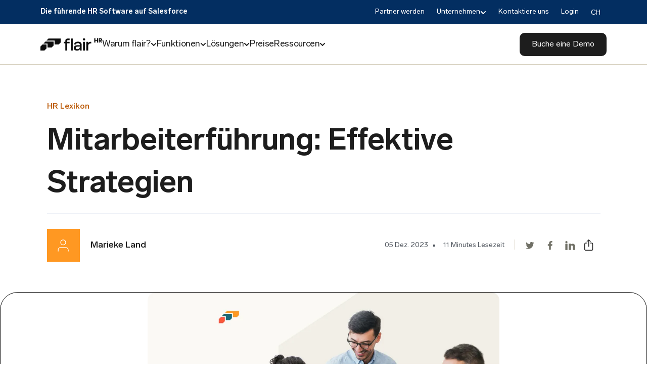

--- FILE ---
content_type: text/html; charset=utf-8
request_url: https://flair.hr/ch/blog/mitarbeiterfuehrung/
body_size: 23889
content:
<!DOCTYPE html>
<html lang="de-CH">
    <head>
        <title>Wie sieht eine gute Mitarbeiterführung aus?</title>
        <meta charset="utf-8" />
        <meta http-equiv="X-UA-Compatible" content="IE=edge" />
        <meta name="HandheldFriendly" content="True" />
        <meta name="viewport" content="width=device-width, initial-scale=1.0" />
        <link rel="stylesheet" href="/ch/blog/assets/css/style.css?v=a630e856bb">
        <script>
            var pagination_next_page_number = '';
            var pagination_available_pages_number = '';
            var pagination_load_more_text = 'Mehr laden';
        </script>
        <meta name="description" content="Eine erfolgreiche Mitarbeiterführung orientiert sich an den Bedürfnissen der Mitarbeitenden, der Führungskraft und des Unternehmens.">
    <link rel="icon" href="https://flair.hr/ch/blog/content/images/size/w256h256/2024/05/Favicon_Light.png" type="image/png">
    <link rel="canonical" href="https://flair.hr/ch/blog/mitarbeiterfuehrung/">
    <meta name="referrer" content="no-referrer-when-downgrade">
    
    <meta property="og:site_name" content="flair.hr">
    <meta property="og:type" content="article">
    <meta property="og:title" content="Wie sieht eine gute Mitarbeiterführung aus?">
    <meta property="og:description" content="Mitarbeiterführung ist ein zentrales Thema im Personalmanagement. Es beschreibt die Fähigkeit einer Führungsperson, die Mitarbeitenden  effektiv und effizient zu leiten, um gemeinsame Ziele zu erreichen.">
    <meta property="og:url" content="https://flair.hr/ch/blog/mitarbeiterfuehrung/">
    <meta property="og:image" content="https://flair.hr/ch/blog/content/images/2023/12/Mitarbeiterfu-CC-88hrung.png">
    <meta property="article:published_time" content="2023-12-05T19:53:21.000Z">
    <meta property="article:modified_time" content="2024-09-23T15:21:46.000Z">
    <meta property="article:tag" content="HR Lexikon">
    
    <meta property="article:publisher" content="https://www.facebook.com/flair.hr">
    <meta name="twitter:card" content="summary_large_image">
    <meta name="twitter:title" content="Wie sieht eine gute Mitarbeiterführung aus?">
    <meta name="twitter:description" content="Mitarbeiterführung ist ein zentrales Thema im Personalmanagement. Es beschreibt die Fähigkeit einer Führungsperson, die Mitarbeitenden  effektiv und effizient zu leiten, um gemeinsame Ziele zu erreichen.">
    <meta name="twitter:url" content="https://flair.hr/ch/blog/mitarbeiterfuehrung/">
    <meta name="twitter:image" content="https://flair.hr/ch/blog/content/images/2023/12/Mitarbeiterfu-CC-88hrung.png">
    <meta name="twitter:label1" content="Written by">
    <meta name="twitter:data1" content="Marieke Land">
    <meta name="twitter:label2" content="Filed under">
    <meta name="twitter:data2" content="HR Lexikon">
    <meta name="twitter:site" content="@FlairHr">
    <meta property="og:image:width" content="1200">
    <meta property="og:image:height" content="534">
    
    <script type="application/ld+json">
{
    "@context": "https://schema.org",
    "@type": "Article",
    "publisher": {
        "@type": "Organization",
        "name": "flair.hr",
        "url": "https://flair.hr/ch/blog/",
        "logo": {
            "@type": "ImageObject",
            "url": "https://flair.hr/ch/blog/content/images/2024/05/flair_Logo_Dark--1-.png"
        }
    },
    "author": {
        "@type": "Person",
        "name": "Marieke Land",
        "url": "https://flair.hr/ch/blog/author/marieke/",
        "sameAs": []
    },
    "headline": "Wie sieht eine gute Mitarbeiterführung aus?",
    "url": "https://flair.hr/ch/blog/mitarbeiterfuehrung/",
    "datePublished": "2023-12-05T19:53:21.000Z",
    "dateModified": "2024-09-23T15:21:46.000Z",
    "image": {
        "@type": "ImageObject",
        "url": "https://flair.hr/ch/blog/content/images/2023/12/Mitarbeiterfu-CC-88hrung.png",
        "width": 1200,
        "height": 534
    },
    "keywords": "HR Lexikon",
    "description": "Mitarbeiterführung ist ein zentrales Thema im Personalmanagement. Es beschreibt die Fähigkeit einer Führungsperson, die Mitarbeitenden  effektiv und effizient zu leiten, um gemeinsame Ziele zu erreichen.",
    "mainEntityOfPage": "https://flair.hr/ch/blog/mitarbeiterfuehrung/"
}
    </script>

    <meta name="generator" content="Ghost 5.91">
    <link rel="alternate" type="application/rss+xml" title="flair.hr" href="https://flair.hr/ch/blog/rss/">
    
    <script defer src="https://cdn.jsdelivr.net/ghost/sodo-search@~1.1/umd/sodo-search.min.js" data-key="069ba787ab9054134403290357" data-styles="https://cdn.jsdelivr.net/ghost/sodo-search@~1.1/umd/main.css" data-sodo-search="https://flair.hr/ch/blog/" crossorigin="anonymous"></script>
    
    <link href="https://flair.hr/ch/blog/webmentions/receive/" rel="webmention">
    <script defer src="/ch/blog/public/cards.min.js?v=a630e856bb"></script><style>:root {--ghost-accent-color: #ff9822;}</style>
    <link rel="stylesheet" type="text/css" href="/ch/blog/public/cards.min.css?v=a630e856bb">
    <!-- Google tag (gtag.js) -->
<script async src="https://www.googletagmanager.com/gtag/js?id=G-EYXW5JFN7E"></script>
<script>
  window.dataLayer = window.dataLayer || [];
  function gtag(){dataLayer.push(arguments);}
  gtag('js', new Date());

  gtag('config', 'G-EYXW5JFN7E');
</script>
<!-- Hotjar Tracking Code for https://flair.hr -->
<script>
    (function(h,o,t,j,a,r){
        h.hj=h.hj||function(){(h.hj.q=h.hj.q||[]).push(arguments)};
        h._hjSettings={hjid:2225081,hjsv:6};
        a=o.getElementsByTagName('head')[0];
        r=o.createElement('script');r.async=1;
        r.src=t+h._hjSettings.hjid+j+h._hjSettings.hjsv;
        a.appendChild(r);
    })(window,document,'https://static.hotjar.com/c/hotjar-','.js?sv=');
</script>
<script type="text/javascript"> _linkedin_partner_id = "4460146"; window._linkedin_data_partner_ids = window._linkedin_data_partner_ids || []; window._linkedin_data_partner_ids.push(_linkedin_partner_id); </script><script type="text/javascript"> (function(l) { if (!l){window.lintrk = function(a,b){window.lintrk.q.push([a,b])}; window.lintrk.q=[]} var s = document.getElementsByTagName("script")[0]; var b = document.createElement("script"); b.type = "text/javascript";b.async = true; b.src = "https://snap.licdn.com/li.lms-analytics/insight.min.js"; s.parentNode.insertBefore(b, s);})(window.lintrk); </script> <noscript> <img height="1" width="1" style="display:none;" alt="" src="https://px.ads.linkedin.com/collect/?pid=4460146&fmt=gif" /> </noscript>
    <link rel="alternate" hreflang="de" href="https://flair.hr/de/blog/personalfuhrung/">
<link rel="alternate" hreflang="nl-NL" href="https://flair.hr/nl/blog/personeelsbeheer/">
<link rel="alternate" hreflang="de-AT" href="https://flair.hr/at/blog/personalfuhrung/">
<link rel="alternate" hreflang="de-CH" href="https://flair.hr/ch/blog/personalfuhrung/">
<link rel="alternate" hreflang="de-LU" href="https://flair.hr/de/blog/personalfuhrung/">		
<link rel="alternate" hreflang="de-LI" href="https://flair.hr/de/blog/personalfuhrung/">
        
    </head>
    <body class="post-template tag-hr-lexikon">
    <div class="preheader">
    <div class="header-container flair-wrapper">
        <div class="preheader--row">
            <p>Die führende HR Software auf Salesforce</p>
            <div class="preheader--menu">
                <ul class="preheader--items">
                    <li class=""><a href="https://flair.hr/ch/become-a-partner/">Partner werden </a></li>
                    <li>
                        <a style="cursor: pointer;">Unternehmen</a>
                        <ul class="sub-menu">
                            <li class="">
                                <a href="https://flair.hr/ch/uber-uns/"><img src="/ch/blog/assets/img/flair-small-symbol.svg?v=a630e856bb" width="20" height="20" />Über uns </a>
                            </li>
                            <li class="">
                                <a href="https://flair.hr/ch/events/"><img src="/ch/blog/assets/img/calendar.svg?v=a630e856bb" width="20" height="20" />Events </a>
                            </li>
                            <li class="">
                                <a href="https://flair.hr/ch/careers/"><img src="/ch/blog/assets/img/puzzle-piece.svg?v=a630e856bb" width="20" height="20" />Karriere </a>
                            </li>
                        </ul>
                    </li>
                    <li class=""><a href="https://flair.hr/ch/kontaktiere-uns/">Kontaktiere uns </a></li>
                    <li class=""><a href="https://hub.flair.hr/">Login </a></li>
                    <li><div class="mobile-lang language-select">
    <div class="language-empty">
        <button id="Lang-data">
            <div class="arrow-svg">
                <svg class="hide-desktop" style="width:24px; height:24px;" xmlns="http://www.w3.org/2000/svg" width="24" height="24" viewBox="0 0 24 24" fill="none">
                    <path fill-rule="evenodd" clip-rule="evenodd" d="M8.46967 5.46967C8.76256 5.17678 9.23744 5.17678 9.53033 5.46967L15.5303 11.4697C15.8232 11.7626 15.8232 12.2374 15.5303 12.5303L9.53033 18.5303C9.23744 18.8232 8.76256 18.8232 8.46967 18.5303C8.17678 18.2374 8.17678 17.7626 8.46967 17.4697L13.9393 12L8.46967 6.53033C8.17678 6.23744 8.17678 5.76256 8.46967 5.46967Z" fill="#1D1D1D"></path>
                </svg>
            </div>
            <span>EN</span>
        </button>
    </div>
    <ul class="language-list">
        <li data-value="EN" class="lang-en">
            <a>
                <svg width="16" height="16" viewBox="0 0 16 16" fill="none" xmlns="http://www.w3.org/2000/svg">
                    <path d="M8 16C12.4183 16 16 12.4183 16 8C16 3.58172 12.4183 0 8 0C3.58172 0 0 3.58172 0 8C0 12.4183 3.58172 16 8 16Z" fill="#F0F0F0"/>
                    <path d="M1.65379 3.12964C1.02538 3.94723 0.551541 4.88958 0.275635 5.91329H4.43745L1.65379 3.12964Z" fill="#0052B4"/>
                    <path d="M15.7245 5.91326C15.4486 4.88958 14.9747 3.94723 14.3463 3.12964L11.5627 5.91326H15.7245Z" fill="#0052B4"/>
                    <path d="M0.275635 10.0869C0.551572 11.1106 1.02542 12.0529 1.65379 12.8705L4.43735 10.0869H0.275635Z" fill="#0052B4"/>
                    <path d="M12.8707 1.65382C12.0531 1.02542 11.1108 0.551572 10.087 0.275635V4.43742L12.8707 1.65382Z" fill="#0052B4"/>
                    <path d="M3.12952 14.3463C3.94711 14.9747 4.88945 15.4486 5.91314 15.7245V11.5627L3.12952 14.3463Z" fill="#0052B4"/>
                    <path d="M5.91311 0.275635C4.88942 0.551572 3.94708 1.02542 3.12952 1.65379L5.91311 4.43738V0.275635Z" fill="#0052B4"/>
                    <path d="M10.087 15.7245C11.1107 15.4486 12.0531 14.9747 12.8706 14.3463L10.087 11.5627V15.7245Z" fill="#0052B4"/>
                    <path d="M11.5627 10.0869L14.3463 12.8705C14.9747 12.053 15.4486 11.1106 15.7245 10.0869H11.5627Z" fill="#0052B4"/>
                    <path d="M15.9323 6.95653H9.04353H9.0435V0.0677188C8.70191 0.02325 8.35366 0 8 0C7.64628 0 7.29809 0.02325 6.95653 0.0677188V6.95647V6.9565H0.0677188C0.02325 7.29809 0 7.64634 0 8C0 8.35372 0.02325 8.70191 0.0677188 9.04347H6.95647H6.9565V15.9323C7.29809 15.9768 7.64628 16 8 16C8.35366 16 8.70191 15.9768 9.04347 15.9323V9.04353V9.0435H15.9323C15.9768 8.70191 16 8.35372 16 8C16 7.64634 15.9768 7.29809 15.9323 6.95653Z" fill="#D80027"/>
                    <path d="M10.0869 10.0869L13.6568 13.6568C13.821 13.4927 13.9776 13.3211 14.127 13.1432L11.0707 10.0869H10.0869V10.0869Z" fill="#D80027"/>
                    <path d="M5.91305 10.0869H5.91298L2.34314 13.6568C2.50726 13.8209 2.67886 13.9776 2.85673 14.127L5.91305 11.0706V10.0869Z" fill="#D80027"/>
                    <path d="M5.91305 5.91323V5.91317L2.34317 2.34326C2.17899 2.50739 2.02236 2.67898 1.87292 2.85686L4.92927 5.9132H5.91305V5.91323Z" fill="#D80027"/>
                    <path d="M10.0869 5.91296L13.6568 2.34302C13.4927 2.17883 13.3211 2.02221 13.1432 1.8728L10.0869 4.92915V5.91296Z" fill="#D80027"/>
                </svg>
                <span>EN</span>
            </a>
        </li>
        <li data-value="DE" class="lang-de">
            <a>
                <svg width="16" height="16" viewBox="0 0 16 16" fill="none" xmlns="http://www.w3.org/2000/svg">
                    <path d="M0.497559 10.7825C1.62791 13.8289 4.56028 16 8.00002 16C11.4398 16 14.3721 13.8289 15.5025 10.7825L8.00002 10.0869L0.497559 10.7825Z" fill="#FFDA44"/>
                    <path d="M8.00002 0C4.56028 0 1.62791 2.17102 0.497559 5.21745L8.00002 5.91308L15.5025 5.21742C14.3721 2.17102 11.4398 0 8.00002 0Z" fill="black"/>
                    <path d="M0.497476 5.21729C0.175911 6.08395 -0.00012207 7.02133 -0.00012207 7.9999C-0.00012207 8.97847 0.175911 9.91585 0.497476 10.7825H15.5024C15.824 9.91585 16 8.97847 16 7.9999C16 7.02133 15.824 6.08395 15.5024 5.21729H0.497476Z" fill="#D80027"/>
                </svg>
                <span>DE</span>
            </a>
        </li>
        <li data-value="CH" class="lang-ch">
            <a target="">
                <svg width="16" height="16" viewBox="0 0 16 16" fill="none" xmlns="http://www.w3.org/2000/svg">
                    <g clip-path="url(#clip0_13701_292150)">
                    <rect width="16" height="16" rx="8" fill="#D74B4B"/>
                    <path d="M9.33333 4H6.66667V6.66667H4V9.33333H6.66667V12H9.33333V9.33333H12V6.66667L9.33333 6.66667V4Z" fill="#F9F9F9"/>
                    </g>
                    <defs>
                    <clipPath id="clip0_13701_292150">
                    <rect width="16" height="16" fill="white"/>
                    </clipPath>
                    </defs>
                </svg>
                <span>CH</span>
            </a>
        </li>
        <li data-value="AT" class="lang-at">
            <a target="_self">
                <svg width="16" height="16" viewBox="0 0 16 16" fill="none" xmlns="http://www.w3.org/2000/svg">
                    <g clip-path="url(#clip0_14660_15470)">
                    <rect width="16" height="16" rx="8" fill="#F9F9F9"/>
                    <rect y="10.6666" width="16" height="5.33333" fill="#D74B4B"/>
                    <rect width="16" height="5.33333" fill="#D74B4B"/>
                    </g>
                    <defs>
                    <clipPath id="clip0_14660_15470">
                    <rect width="16" height="16" rx="8" fill="white"/>
                    </clipPath>
                    </defs>
                </svg>
                <span>AT</span>
            </a>
        </li>
        <li data-value="NL" class="lang-nl">
            <a target="_self">
                <svg width="16" height="16" viewBox="0 0 16 16" fill="none" xmlns="http://www.w3.org/2000/svg">
                    <g clip-path="url(#clip0_13701_292145)">
                    <g clip-path="url(#clip1_13701_292145)">
                    <rect width="16" height="16" rx="8" fill="#F9F9F9"/>
                    <rect y="10.6666" width="16" height="5.33333" fill="#485CC2"/>
                    <rect width="16" height="5.33333" fill="#D74B4B"/>
                    </g>
                    </g>
                    <defs>
                    <clipPath id="clip0_13701_292145">
                    <rect width="16" height="16" fill="white"/>
                    </clipPath>
                    <clipPath id="clip1_13701_292145">
                    <rect width="16" height="16" rx="8" fill="white"/>
                    </clipPath>
                    </defs>
                </svg>
                <span>NL</span>
            </a>
        </li>
    </ul>
</div>

<script>
    var languageSwitch = document.querySelector('.language-list')
    var postUrl = document.querySelector('link[hreflang]')
    if(!postUrl){
        languageSwitch.querySelector('.lang-en a').href = 'https://flair.hr/en/blog/'
        languageSwitch.querySelector('.lang-de a').href = 'https://flair.hr/de/blog/'
        languageSwitch.querySelector('.lang-ch a').href = 'https://flair.hr/ch/blog/'
        languageSwitch.querySelector('.lang-at a').href = 'https://flair.hr/at/blog/'
        languageSwitch.querySelector('.lang-nl a').href = 'https://flair.hr/nl/blog/'
    } else if (postUrl.hreflang){
        let enUrl = document.querySelector('link[hreflang="en"]')?.href ? document.querySelector('link[hreflang="en"]').href : 'https://flair.hr/en/blog/'
        let deUrl = document.querySelector('link[hreflang="de"]')?.href ? document.querySelector('link[hreflang="de"]').href : 'https://flair.hr/de/blog/'
        let chUrl = document.querySelector('link[hreflang="de-CH"]')?.href ? document.querySelector('link[hreflang="de-CH"]').href : 'https://flair.hr/ch/blog/'
        let atUrl = document.querySelector('link[hreflang="de-AT"]')?.href ? document.querySelector('link[hreflang="de-AT"]').href : 'https://flair.hr/at/blog/'
        let nlUrl = document.querySelector('link[hreflang="nl-NL"]')?.href ? document.querySelector('link[hreflang="nl-NL"]').href : 'https://flair.hr/nl/blog/'
        languageSwitch.querySelector('.lang-en a').href = enUrl
        languageSwitch.querySelector('.lang-de a').href = deUrl
        languageSwitch.querySelector('.lang-ch a').href = chUrl
        languageSwitch.querySelector('.lang-at a').href = atUrl
        languageSwitch.querySelector('.lang-nl a').href = nlUrl
    }

    var langData = document.querySelectorAll('#Lang-data')
    if(`${'de-CH'}` === 'en'){
        langData.forEach(lang => {
            lang.querySelector('span').innerHTML = 'EN';
            languageSwitch.querySelector('.lang-en').classList.add('active')
        })
    } else if(`${'de-CH'}` === 'de'){
        langData.forEach(lang => {
            lang.querySelector('span').innerHTML = 'DE';
            languageSwitch.querySelector('.lang-de').classList.add('active')
        })
    } else if(`${'de-CH'}` === 'de-CH'){
        langData.forEach(lang => {
            lang.querySelector('span').innerHTML = 'CH';
            languageSwitch.querySelector('.lang-ch').classList.add('active')
        })
    } else if(`${'de-CH'}` === 'de-AT'){
        langData.forEach(lang => {
            lang.querySelector('span').innerHTML = 'AT';
            languageSwitch.querySelector('.lang-at').classList.add('active')
        })
    } else {
        langData.forEach(lang => {
            lang.querySelector('span').innerHTML = 'NL';
            languageSwitch.querySelector('.lang-nl').classList.add('active')
        })
    }
</script></li>
                </ul>
            </div>
        </div>
    </div>
</div>
<header class="header-area header-inner display-in-en">
    <div class="header-container flair-wrapper">
        <div class="header-wrapper">
            <a href="https://flair.hr/ch/" class="logo">
                    <img src="https://a.storyblok.com/f/145847/x/06208a8873/flair-primary-logo.svg" alt="flair.hr" width="122" height="38">
            </a>
            <div class="header-menu-wrapper">
    <div class="main-menu">
        <ul class="desktop-menu">
            <li>
                <a style="cursor:pointer;">Warum flair?</a>
                <ul class="sub-menu">
                    <div class="sub-menu--row">
                        <div class="sub-menu--col">
                            <div class="menu-box">
                                <h3 class="sub-menu--heading">Was ist flair?</h3>
                                <p class="sub-menu--text">flair ist die führende HR Software auf Salesforce.</p>
                                <img src="https://img2.storyblok.com/172x123/filters:format(webp):quality(100)/f/145847/688x492/ff5fc9291c/menu-asset.png" />
                            </div>
                        </div>
                        <div class="sub-menu--col">
                            <div class="second-box">
                                <h3 class="sub-menu--heading">Warum flair?</h3>
                                <li class="item-link"><a href="https://flair.hr/ch/technology/reporting/"><img src="/ch/blog/assets/img/list-checks.svg?v=a630e856bb" width="20" height="20">Berichte &amp; Analytics</a></li>
                                <li class="item-link"><a href="https://flair.hr/ch/technology/customizations/"><img src="/ch/blog/assets/img/google-podcasts-logo.svg?v=a630e856bb" width="20" height="20">Individuell Anpassbar</a></li>
                                <li class="item-link"><a href="https://flair.hr/ch/technology/data-security/"><img src="/ch/blog/assets/img/lock-key.svg?v=a630e856bb" width="20" height="20">Hohe Datensicherheit</a></li>
                            </div>
                        </div>
                        <div class="sub-menu--col">
                            <div class="integrations-box">
                                <h3 class="sub-menu--heading mobile--heading">Integrationen</h3>
                                <li class="integration-link"><a href="https://flair.hr/ch/integrations/slack/"><img src="https://a2.storyblok.com/f/145847/x/a6e76a2da9/slack-integration.svg" width="24" height="24">Slack</a></li>
                                <li class="integration-link"><a href="https://flair.hr/ch/integrations/sales-cloud/"><img src="https://a2.storyblok.com/f/145847/x/27af742cbc/salesforce.svg" width="24" height="24">Salesforce</a></li>
                                <li class="integration-link"><a href="https://flair.hr/ch/integrations/join/"><img src="https://a2.storyblok.com/f/145847/x/541878f370/frame-427321974.svg" width="24" height="24">Join</a></li>
                                <li class="integration-link more-link"><a href="https://flair.hr/ch/integrations/">Mehr als 100+ Integrationen<img src="https://a2.storyblok.com/f/145847/x/9e254a4374/vector-12-1.svg" width="20" height="20"></a></li>
                            </div>
                        </div>
                    </div>
                </ul>
            </li>
            <li>
                <a style="cursor:pointer;">Funktionen</a>
                <ul class="sub-menu">
                    <div class="sub-menu--row">
                        <div class="sub-menu--col">
                            <div class="menu-box">
                                <h3 class="sub-menu--heading">flair App</h3>
                                <p class="sub-menu--text">Nutze flair von überall einfach und sicher.</p>
                                <img src="https://img2.storyblok.com/172x0/filters:format(webp):quality(100)/f/145847/688x492/341b838d57/menu-asset-1.png" />
                                <li class="sub-menu--button"><a href="https://flair.hr/ch/mobile-app/">Erfahre mehr<img src="https://a2.storyblok.com/f/145847/x/9e254a4374/vector-12-1.svg" width="17" height="17"></a></li>
                                <a href="https://flair.hr/ch/mobile-app/" style="position: absolute; inset: 0;"></a>
                            </div>
                        </div>
                        <div class="sub-menu--col">
                            <div class="second-box">
                                <h3 class="sub-menu--heading">HR Admin</h3>
                                <li class="item-link"><a href="https://flair.hr/ch/time-tracking/"><img src="/ch/blog/assets/img/clock.svg?v=a630e856bb" width="24" height="24">Zeiterfassung</a></li>
                                <li class="item-link"><a href="https://flair.hr/ch/absence-management/"><img src="/ch/blog/assets/img/sun.svg?v=a630e856bb" width="24" height="24">Abwesenheiten</a></li>
                                <li class="item-link"><a href="https://flair.hr/ch/document-management/"><img src="/ch/blog/assets/img/folders.svg?v=a630e856bb" width="24" height="24">Dokumentenmanagement</a></li>
                                <li class="item-link"><a href="https://flair.hr/ch/payroll/"><img src="/ch/blog/assets/img/money.svg?v=a630e856bb" width="24" height="24">Payroll</a></li>
                                <li class="item-link"><a href="https://flair.hr/ch/shift-planner/"><img src="/ch/blog/assets/img/calendar-blank.svg?v=a630e856bb" width="24" height="24">Schichtplanung</a></li>
                                <li class="item-link"><a href="https://flair.hr/ch/inventory/"><img src="/ch/blog/assets/img/laptop.svg?v=a630e856bb" width="24" height="24">Inventarverwaltung</a></li>
                            </div>
                        </div>
                        <div class="sub-menu--col">
                            <div class="second-box">
                                <h3 class="sub-menu--heading">Hiring</h3>
                                <li class="item-link"><a href="https://flair.hr/ch/recruiting/"><img src="/ch/blog/assets/img/user.svg?v=a630e856bb" width="24" height="24">Recruiting</a></li>
                                <li class="item-link"><a href="https://flair.hr/ch/onboarding/"><img src="/ch/blog/assets/img/check-circle.svg?v=a630e856bb" width="24" height="24">Mitarbeiter Onboarding</a></li>
                                <li class="item-link"><a href="https://flair.hr/ch/career-portal/"><img src="/ch/blog/assets/img/app-window.svg?v=a630e856bb" width="24" height="24">Karriereportal</a></li>
                                <li class="item-link"><a href="https://flair.hr/ch/e-signature/"><img src="/ch/blog/assets/img/signature.svg?v=a630e856bb" width="24" height="24">E-Signatur</a></li>
                                <li class="item-link"><a href="https://flair.hr/ch/document-generation/"><img src="/ch/blog/assets/img/file-text.svg?v=a630e856bb" width="24" height="24">Dokumentengenerator</a></li>
                            </div>
                        </div>
                        <div class="sub-menu--col">
                            <div class="second-box">
                                <h3 class="sub-menu--heading">People</h3>
                                <li class="item-link"><a href="https://flair.hr/ch/surveys/"><img src="/ch/blog/assets/img/files.svg?v=a630e856bb" width="24" height="24">Mitarbeiter Umfragen</a></li>
                                <li class="item-link"><a href="https://flair.hr/ch/ticketing/"><img src="/ch/blog/assets/img/stack-simple.svg?v=a630e856bb" width="24" height="24">Ticketing</a></li>
                                <li class="item-link"><a href="https://flair.hr/ch/performance-reviews/"><img src="/ch/blog/assets/img/trend-up.svg?v=a630e856bb" width="24" height="24">Performance Reviews</a></li>
                                <li class="item-link"><a href="https://flair.hr/ch/org-chart/"><img src="/ch/blog/assets/img/git-branch.svg?v=a630e856bb" width="24" height="24">Organigramm</a></li>
                                <li class="item-link"><a href="https://flair.hr/ch/employee-engagement/"><img src="/ch/blog/assets/img/chats-circle.svg?v=a630e856bb" width="24" height="24">Mitarbeiter Engagement</a></li>
                            </div>
                        </div>
                    </div>
                </ul>
            </li>
            <li>
                <a style="cursor:pointer;">Lösungen</a>
                <ul class="sub-menu">
                    <div class="sub-menu--row">
                        <div class="sub-menu--col">
                            <div class="second-box">
                                <h3 class="sub-menu--heading">Für Industrien</h3>
                                <li class="item-link"><a href="https://flair.hr/ch/industries/healthcare/"><img src="/ch/blog/assets/img/stethoscope.svg?v=a630e856bb" width="24" height="24">Gesundheitswesen</a></li>
                                <li class="item-link"><a href="https://flair.hr/ch/industries/tech/"><img src="/ch/blog/assets/img/computer-tower.svg?v=a630e856bb" width="24" height="24">Technologie</a></li>
                                <li class="item-link"><a href="https://flair.hr/ch/industries/retail/"><img src="/ch/blog/assets/img/storefront.svg?v=a630e856bb" width="24" height="24">Handel</a></li>
                                <li class="item-link"><a href="https://flair.hr/ch/industries/consultancies/"><img src="/ch/blog/assets/img/chalkboard-teacher.svg?v=a630e856bb" width="24" height="24">Unternehmensberatung</a></li>
                                <li class="item-link"><a href="https://flair.hr/ch/industries/staffing-recruiting/"><img src="/ch/blog/assets/img/user-circle-gear.svg?v=a630e856bb" width="24" height="24">Personalvermittler</a></li>
                                <li class="item-link"><a href="https://flair.hr/ch/industries/ngos/"><img src="/ch/blog/assets/img/bank.svg?v=a630e856bb" width="24" height="24">NGOs</a></li>
                                <li class="item-link"><a href="https://flair.hr/ch/industries/manufacturing/"><img src="/ch/blog/assets/img/factory.svg?v=a630e856bb" width="24" height="24">Fertigung</a></li>
                            </div>
                        </div>
                        <div class="sub-menu--col">
                            <div class="second-box">
                                <h3 class="sub-menu--heading">Für Rollen</h3>
                                <li class="item-link"><a href="https://flair.hr/ch/roles/employee/"><img src="/ch/blog/assets/img/person-arms-spread.svg?v=a630e856bb" width="24" height="24">Mitarbeitende</a></li>
                                <li class="item-link"><a href="https://flair.hr/ch/roles/hr-manager/"><img src="/ch/blog/assets/img/kanban.svg?v=a630e856bb" width="24" height="24">HR-Manager:in</a></li>
                                <li class="item-link"><a href="https://flair.hr/ch/roles/recruiter/"><img src="/ch/blog/assets/img/user.svg?v=a630e856bb" width="24" height="24">Recruiter</a></li>
                                <li class="item-link"><a href="https://flair.hr/ch/roles/ceo/"><img src="/ch/blog/assets/img/gear-fine.svg?v=a630e856bb" width="24" height="24">CEO</a></li>
                            </div>
                        </div>
                        <div class="sub-menu--col">
                            <div class="second-box">
                                <h3 class="sub-menu--heading">Für Länder</h3>
                                <li class="item-link"><a href="https://flair.hr/ch/localization/switzerland/"><img src="https://a.storyblok.com/f/145847/x/c04a9b2df8/flag-3.svg" width="20" height="20">Schweiz</a></li>
                                <li class="item-link"><a href="https://flair.hr/ch/localization/germany/"><img src="https://a.storyblok.com/f/145847/x/931999755f/flag-4.svg" width="20" height="20">Deutschland</a></li>
                                <li class="item-link"><a href="https://flair.hr/ch/localization/netherlands/"><img src="https://a.storyblok.com/f/145847/x/3aa8a4de97/svgexport-1-1.svg" width="20" height="20">Niederlande</a></li>
                                <li class="item-link"><a href="https://flair.hr/ch/localization/australia/"><img src="https://a.storyblok.com/f/145847/x/5ea56ad2d2/flag.svg" width="20" height="20">Australien</a></li>
                                <li class="sub-menu--lang-button"><a href="https://flair.hr/ch/localization/"><img src="https://a.storyblok.com/f/145847/x/d10fce772d/more-langs.svg" />Erfahre mehr<img src="https://a2.storyblok.com/f/145847/x/9e254a4374/vector-12-1.svg" width="17" height="17"></a></li>
                            </div>
                        </div>
                        <div class="sub-menu--col">
                            <div class="menu-box">
                                <h4 class="sub-menu--heading">Erfolgsgeschichten</h4>
                                <p class="sub-menu--text">Akinas personalisierter Onboarding-Prozess in flair spart ihnen Zeit und Geld.</p>
                                <a href="https://flair.hr/ch/success-hub/akina-success-story/"><img src="https://img2.storyblok.com/172x138/filters:format(webp):quality(100)/f/145847/688x552/f9989ccde2/content-2.png" /></a>
                                <li class="sub-menu--button"><a href="https://flair.hr/ch/success-hub/">Erfahre mehr<img src="https://a2.storyblok.com/f/145847/x/9e254a4374/vector-12-1.svg" width="17" height="17"></a></li>
                            </div>
                        </div>
                    </div>
                </ul>
            </li>
            <li><a href="https://flair.hr/ch/pricing/">Preise</a></li>
            <li>
                <a style="cursor:pointer;">Ressourcen</a>
                <ul class="sub-menu">
                    <div class="sub-menu--row">
                        <div class="sub-menu--col">
                            <div class="menu-box">
                                <h3 class="sub-menu--heading">Erste Schritte</h3>
                                <img class="top-img" src="https://img2.storyblok.com/344x246/filters:format(webp):quality(100)/f/145847/688x492/36f4f4245b/menu-asset-2.png" />
                                <p class="sub-menu--text">Entdecke wie du mit flair starten kannst.</p>
                                <li class="sub-menu--button"><a href="https://help.flair.hr/s/">Erfahre mehr<img src="https://a2.storyblok.com/f/145847/x/9e254a4374/vector-12-1.svg" width="17" height="17"></a></li>
                                <a href="https://help.flair.hr/s/" style="position: absolute; inset: 0;"></a>
                            </div>
                        </div>
                        <div class="sub-menu--col">
                            <div class="second-box">
                                <h3 class="sub-menu--heading">Hilfe &amp; Infos</h3>
                                <li class="item-link"><a href="https://help.flair.hr/s/"><img src="/ch/blog/assets/img/video.svg?v=a630e856bb" width="24" height="24">Help Center (50+)</a></li>
                                <li class="item-link"><a href="https://flair.hr/ch/flair-library/"><img src="/ch/blog/assets/img/book-open-text.svg?v=a630e856bb" width="24" height="24">flair library</a></li>
                                <li class="item-link"><a href="https://flair.hr/ch/whats-new/"><img src="/ch/blog/assets/img/newspaper.svg?v=a630e856bb" width="24" height="24">Neuigkeiten</a></li>
                            </div>
                        </div>
                        <div class="sub-menu--col">
                            <div class="second-box">
                                <h3 class="sub-menu--heading">Blog</h3>
                                <li class="item-link"><a href="https://flair.hr/ch/blog/#latest"><img src="/ch/blog/assets/img/person-arms-spread.svg?v=a630e856bb" width="24" height="24">HR</a></li>
                                <li class="item-link"><a href="https://flair.hr/ch/blog/#inside-flair/"><img src="/ch/blog/assets/img/parallelogram.svg?v=a630e856bb" width="24" height="24">Inside flair</a></li>
                                <li class="item-link"><a href="https://flair.hr/ch/blog/#recruiting/"><img src="/ch/blog/assets/img/app-window.svg?v=a630e856bb" width="24" height="24">Recruiting</a></li>
                                <li class="item-link"><a href="https://flair.hr/ch/blog/#salesforce/"><img src="/ch/blog/assets/img/salesforce-logo.svg?v=a630e856bb" width="24" height="24">Salesforce</a></li>
                                <li class="item-link"><a href="https://flair.hr/ch/blog/#slack/"><img src="/ch/blog/assets/img/slack-logo.svg?v=a630e856bb" width="24" height="24">Slack</a></li>
                            </div>
                        </div>
                    </div>
                </ul>
            </li>
            <li class="bookA-demo">
                <div class="book-btn">
                    <a href="https://flair.hr/ch/demo-buchen/" class="btn skew-btn">Buche eine Demo</a>
                </div>
            </li>
        </ul>
        <ul class="mobile-menu">
            <li class="menu-fwa">
                <a class="menu-label" style="cursor:pointer;">Warum flair?</a>
                <ul class="sub-menu">
                    <div class="sub-menu--row">
                        <div class="sub-menu--col">
                            <div class="menu-box hide-mobile">
                                <h3 class="sub-menu--heading mobile--heading">Was ist flair?</h3>
                                <p class="sub-menu--text">flair ist die führende HR Software auf Salesforce.</p>
                                <img src="https://img2.storyblok.com/172x123/filters:format(webp):quality(100)/f/145847/688x492/ff5fc9291c/menu-asset.png" />
                            </div>
                        </div>
                        <div class="sub-menu--col">
                            <div class="second-box">
                                <h3 class="sub-menu--heading mobile--heading">Warum flair?</h3>
                                <li class="item-link"><a href="https://flair.hr/ch/technology/reporting/"><img src="/ch/blog/assets/img/list-checks.svg?v=a630e856bb" width="20" height="20">Berichte &amp; Analytics</a></li>
                                <li class="item-link"><a href="https://flair.hr/ch/technology/customizations/"><img src="/ch/blog/assets/img/google-podcasts-logo.svg?v=a630e856bb" width="20" height="20">Individuell Anpassbar</a></li>
                                <li class="item-link"><a href="https://flair.hr/ch/technology/data-security/"><img src="/ch/blog/assets/img/lock-key.svg?v=a630e856bb" width="20" height="20">Hohe Datensicherheit</a></li>
                            </div>
                        </div>
                        <div class="sub-menu--col">
                            <div class="integrations-box">
                                <h3 class="sub-menu--heading">Integrationen</h3>
                                <li class="integration-link"><a href="https://flair.hr/ch/integrations/slack/"><img src="https://a2.storyblok.com/f/145847/x/a6e76a2da9/slack-integration.svg" width="24" height="24">Slack</a></li>
                                <li class="integration-link"><a href="https://flair.hr/ch/integrations/sales-cloud/"><img src="https://a2.storyblok.com/f/145847/x/27af742cbc/salesforce.svg" width="24" height="24">Salesforce</a></li>
                                <li class="integration-link"><a href="https://flair.hr/ch/integrations/join/"><img src="https://a2.storyblok.com/f/145847/x/541878f370/frame-427321974.svg" width="24" height="24">Join</a></li>
                                <li class="integration-link more-link"><a href="https://flair.hr/ch/integrations/">Mehr als 100+ Integrationen<img src="https://a2.storyblok.com/f/145847/x/9e254a4374/vector-12-1.svg" width="20" height="20"></a></li>
                            </div>
                        </div>
                    </div>
                </ul>
            </li>
            <li class="menu-fwa">
                <a class="menu-label" style="cursor:pointer;">Funktionen</a>
                <ul class="sub-menu">
                    <div class="sub-menu--row">
                        <div class="sub-menu--col">
                            <div class="menu-box hide-mobile">
                                <h3 class="sub-menu--heading">flair App</h3>
                                <p class="sub-menu--text">Nutze flair von überall einfach und sicher.</p>
                                <img src="https://img2.storyblok.com/172x0/filters:format(webp):quality(100)/f/145847/688x492/341b838d57/menu-asset-1.png" />
                                <li class="sub-menu--button"><a href="https://flair.hr/ch/mobile-app/">Erfahre mehr<img src="https://a2.storyblok.com/f/145847/x/9e254a4374/vector-12-1.svg" width="17" height="17"></a></li>
                            </div>
                        </div>
                        <div class="sub-menu--col">
                            <div class="second-box">
                                <ul class="dropdown-menu">
                                    <li>
                                        <a style="cursor: pointer" class="item-dropdown">
                                            <img width="12" height="12" src="/ch/blog/assets/img/arrow-shape.svg?v=a630e856bb" />
                                            <h3 class="sub-menu--heading">HR Admin</h3>
                                        </a>
                                        <ul class="in-menu">
                                            <li class="item-link"><a href="https://flair.hr/ch/time-tracking/"><img src="/ch/blog/assets/img/clock.svg?v=a630e856bb" width="24" height="24">Zeiterfassung</a></li>
                                            <li class="item-link"><a href="https://flair.hr/ch/absence-management/"><img src="/ch/blog/assets/img/sun.svg?v=a630e856bb" width="24" height="24">Abwesenheiten</a></li>
                                            <li class="item-link"><a href="https://flair.hr/ch/document-management/"><img src="/ch/blog/assets/img/folders.svg?v=a630e856bb" width="24" height="24">Dokumentenmanagement</a></li>
                                            <li class="item-link"><a href="https://flair.hr/ch/payroll/"><img src="/ch/blog/assets/img/money.svg?v=a630e856bb" width="24" height="24">Payroll</a></li>
                                            <li class="item-link"><a href="https://flair.hr/ch/shift-planner/"><img src="/ch/blog/assets/img/calendar-blank.svg?v=a630e856bb" width="24" height="24">Schichtplanung</a></li>
                                            <li class="item-link"><a href="https://flair.hr/ch/inventory/"><img src="/ch/blog/assets/img/laptop.svg?v=a630e856bb" width="24" height="24">Inventarverwaltung</a></li>
                                        </ul>
                                    </li>
                                </ul>
                            </div>
                        </div>
                        <div class="sub-menu--col">
                            <div class="second-box">
                                <ul class="dropdown-menu">
                                    <li>
                                        <a style="cursor: pointer" class="item-dropdown">
                                            <img width="12" height="12" src="/ch/blog/assets/img/arrow-shape.svg?v=a630e856bb" />
                                            <h3 class="sub-menu--heading">Hiring</h3>
                                        </a>
                                        <ul class="in-menu">
                                            <li class="item-link"><a href="https://flair.hr/ch/recruiting/"><img src="/ch/blog/assets/img/user.svg?v=a630e856bb" width="24" height="24">Recruiting</a></li>
                                            <li class="item-link"><a href="https://flair.hr/ch/onboarding/"><img src="/ch/blog/assets/img/check-circle.svg?v=a630e856bb" width="24" height="24">Mitarbeiter Onboarding</a></li>
                                            <li class="item-link"><a href="https://flair.hr/ch/career-portal/"><img src="/ch/blog/assets/img/app-window.svg?v=a630e856bb" width="24" height="24">Karriereportal</a></li>
                                            <li class="item-link"><a href="https://flair.hr/ch/e-signature/"><img src="/ch/blog/assets/img/signature.svg?v=a630e856bb" width="24" height="24">E-Signatur</a></li>
                                            <li class="item-link"><a href="https://flair.hr/ch/document-generation/"><img src="/ch/blog/assets/img/file-text.svg?v=a630e856bb" width="24" height="24">Dokumentengenerator</a></li>
                                        </ul>
                                    </li>
                                </ul>
                            </div>
                        </div>
                        <div class="sub-menu--col">
                            <div class="second-box">
                                <ul class="dropdown-menu">
                                    <li>
                                        <a style="cursor: pointer" class="item-dropdown">
                                            <img width="12" height="12" src="/ch/blog/assets/img/arrow-shape.svg?v=a630e856bb" />
                                            <h3 class="sub-menu--heading">People</h3>
                                        </a>
                                        <ul class="in-menu">
                                            <li class="item-link"><a href="https://flair.hr/ch/surveys/"><img src="/ch/blog/assets/img/files.svg?v=a630e856bb" width="24" height="24">Mitarbeiter Umfragen</a></li>
                                            <li class="item-link"><a href="https://flair.hr/ch/ticketing/"><img src="/ch/blog/assets/img/stack-simple.svg?v=a630e856bb" width="24" height="24">Ticketing</a></li>
                                            <li class="item-link"><a href="https://flair.hr/ch/performance-reviews/"><img src="/ch/blog/assets/img/trend-up.svg?v=a630e856bb" width="24" height="24">Performance Reviews</a></li>
                                            <li class="item-link"><a href="https://flair.hr/ch/org-chart/"><img src="/ch/blog/assets/img/git-branch.svg?v=a630e856bb" width="24" height="24">Organigramm</a></li>
                                            <li class="item-link"><a href="https://flair.hr/ch/employee-engagement/"><img src="/ch/blog/assets/img/chats-circle.svg?v=a630e856bb" width="24" height="24">Mitarbeiter Engagement</a></li>
                                        </ul>
                                    </li>
                                </ul>
                            </div>
                        </div>
                    </div>
                </ul>
            </li>
            <li class="menu-fwa">
                <a class="menu-label" style="cursor:pointer;">Lösungen</a>
                <ul class="sub-menu">
                    <div class="sub-menu--row">
                        <div class="sub-menu--col">
                            <div class="second-box">
                                <ul class="dropdown-menu">
                                    <li>
                                        <a style="cursor: pointer" class="item-dropdown">
                                            <img width="12" height="12" src="/ch/blog/assets/img/arrow-shape.svg?v=a630e856bb" />
                                            <h3 class="sub-menu--heading">Für Industrien</h3>
                                        </a>
                                        <ul class="in-menu">
                                            <li class="item-link"><a href="https://flair.hr/ch/industries/healthcare/"><img src="/ch/blog/assets/img/stethoscope.svg?v=a630e856bb" width="24" height="24">Gesundheitswesen</a></li>
                                            <li class="item-link"><a href="https://flair.hr/ch/industries/tech/"><img src="/ch/blog/assets/img/computer-tower.svg?v=a630e856bb" width="24" height="24">Technologie</a></li>
                                            <li class="item-link"><a href="https://flair.hr/ch/industries/retail/"><img src="/ch/blog/assets/img/storefront.svg?v=a630e856bb" width="24" height="24">Handel</a></li>
                                            <li class="item-link"><a href="https://flair.hr/ch/industries/consultancies/"><img src="/ch/blog/assets/img/chalkboard-teacher.svg?v=a630e856bb" width="24" height="24">Unternehmensberatung</a></li>
                                            <li class="item-link"><a href="https://flair.hr/ch/industries/staffing-recruiting/"><img src="/ch/blog/assets/img/user-circle-gear.svg?v=a630e856bb" width="24" height="24">Personalvermittler</a></li>
                                            <li class="item-link"><a href="https://flair.hr/ch/industries/ngos/"><img src="/ch/blog/assets/img/bank.svg?v=a630e856bb" width="24" height="24">NGOs</a></li>
                                            <li class="item-link"><a href="https://flair.hr/ch/industries/manufacturing/"><img src="/ch/blog/assets/img/factory.svg?v=a630e856bb" width="24" height="24">Fertigung</a></li>
                                        </ul>
                                    </li>
                                </ul>
                            </div>
                        </div>
                        <div class="sub-menu--col">
                            <div class="second-box">
                                <ul class="dropdown-menu">
                                    <li>
                                        <a style="cursor: pointer" class="item-dropdown">
                                            <img width="12" height="12" src="/ch/blog/assets/img/arrow-shape.svg?v=a630e856bb" />
                                            <h3 class="sub-menu--heading">Für Rollen</h3>
                                        </a>
                                        <ul class="in-menu">
                                            <li class="item-link"><a href="https://flair.hr/ch/roles/employee/"><img src="/ch/blog/assets/img/person-arms-spread.svg?v=a630e856bb" width="24" height="24">Mitarbeitende</a></li>
                                            <li class="item-link"><a href="https://flair.hr/ch/roles/hr-manager/"><img src="/ch/blog/assets/img/kanban.svg?v=a630e856bb" width="24" height="24">HR-Manager:in</a></li>
                                            <li class="item-link"><a href="https://flair.hr/ch/roles/recruiter/"><img src="/ch/blog/assets/img/user.svg?v=a630e856bb" width="24" height="24">Recruiter</a></li>
                                            <li class="item-link"><a href="https://flair.hr/ch/roles/ceo/"><img src="/ch/blog/assets/img/gear-fine.svg?v=a630e856bb" width="24" height="24">CEO</a></li>
                                        </ul>
                                    </li>
                                </ul>
                            </div>
                        </div>
                        <div class="sub-menu--col">
                            <div class="second-box">
                                <ul class="dropdown-menu">
                                    <li>
                                        <a style="cursor: pointer" class="item-dropdown">
                                            <img width="12" height="12" src="/ch/blog/assets/img/arrow-shape.svg?v=a630e856bb" />
                                            <h3 class="sub-menu--heading">Für Länder</h3>
                                        </a>
                                        <ul class="in-menu">
                                            <li class="item-link"><a href="https://flair.hr/ch/localization/switzerland/"><img src="https://a.storyblok.com/f/145847/x/5ea56ad2d2/flag.svg" width="20" height="20">Schweiz</a></li>
                                            <li class="item-link"><a href="https://flair.hr/ch/localization/germany/"><img src="https://a.storyblok.com/f/145847/x/3aa8a4de97/svgexport-1-1.svg" width="20" height="20">Deutschland</a></li>
                                            <li class="item-link"><a href="https://flair.hr/ch/localization/netherlands/"><img src="https://a.storyblok.com/f/145847/x/c04a9b2df8/flag-3.svg" width="20" height="20">Niederlande</a></li>
                                            <li class="item-link"><a href="https://flair.hr/ch/localization/australia/"><img src="https://a.storyblok.com/f/145847/x/931999755f/flag-4.svg" width="20" height="20">Australien</a></li>
                                            <li class="sub-menu--lang-button"><a href="https://flair.hr/ch/localization/"><img src="https://a.storyblok.com/f/145847/x/d10fce772d/more-langs.svg" />Erfahre mehr<img src="https://a2.storyblok.com/f/145847/x/9e254a4374/vector-12-1.svg" width="17" height="17"></a></li>
                                        </ul>
                                    </li>
                                </ul>
                            </div>
                        </div>
                    </div>
                </ul>
            </li>
            <li><a href="https://flair.hr/ch/pricing/">Preise</a></li>
            <li class="menu-fwa">
                <a class="menu-label" style="cursor:pointer;">Ressourcen</a>
                <ul class="sub-menu">
                    <div class="sub-menu--row">
                        <div class="sub-menu--col">
                            <div class="second-box">
                                <ul class="dropdown-menu">
                                    <li>
                                        <a style="cursor: pointer" class="item-dropdown">
                                            <img width="12" height="12" src="/ch/blog/assets/img/arrow-shape.svg?v=a630e856bb" />
                                            <h3 class="sub-menu--heading">Hilfe &amp; Infos</h3>
                                        </a>
                                        <ul class="in-menu">
                                            <li class="item-link"><a href="https://help.flair.hr/s/"><img src="/ch/blog/assets/img/video.svg?v=a630e856bb" width="24" height="24">Help Center (50+)</a></li>
                                            <li class="item-link"><a href="https://flair.hr/ch/flair-library/"><img src="/ch/blog/assets/img/book-open-text.svg?v=a630e856bb" width="24" height="24">flair library</a></li>
                                            <li class="item-link"><a href="https://flair.hr/ch/whats-new/"><img src="/ch/blog/assets/img/newspaper.svg?v=a630e856bb" width="24" height="24">Neuigkeiten</a></li>
                                        </ul>
                                    </li>
                                </ul>
                            </div>
                        </div>
                        <div class="sub-menu--col">
                            <div class="second-box">
                                <ul class="dropdown-menu">
                                    <li>
                                        <a style="cursor: pointer" class="item-dropdown">
                                            <img width="12" height="12" src="/ch/blog/assets/img/arrow-shape.svg?v=a630e856bb" />
                                            <h3 class="sub-menu--heading">Blog</h3>
                                        </a>
                                        <ul class="in-menu">
                                            <li class="item-link"><a href="https://flair.hr/ch/blog/#latest"><img src="/ch/blog/assets/img/person-arms-spread.svg?v=a630e856bb" width="24" height="24">HR</a></li>
                                            <li class="item-link"><a href="https://flair.hr/ch/blog/#inside-flair/"><img src="/ch/blog/assets/img/parallelogram.svg?v=a630e856bb" width="24" height="24">Inside flair</a></li>
                                            <li class="item-link"><a href="https://flair.hr/ch/blog/#recruiting/"><img src="/ch/blog/assets/img/app-window.svg?v=a630e856bb" width="24" height="24">Recruiting</a></li>
                                            <li class="item-link"><a href="https://flair.hr/ch/blog/#salesforce/"><img src="/ch/blog/assets/img/salesforce-logo.svg?v=a630e856bb" width="24" height="24">Salesforce</a></li>
                                            <li class="item-link"><a href="https://flair.hr/ch/blog/#slack/"><img src="/ch/blog/assets/img/slack-logo.svg?v=a630e856bb" width="24" height="24">Slack</a></li>
                                        </ul>
                                    </li>
                                </ul>
                            </div>
                        </div>
                    </div>
                </ul>
            </li>
            <li class="menu-fwa">
                <a class="menu-label" style="cursor:pointer;">Mehr</a>
                <ul class="sub-menu">
                    <div class="sub-menu--row">
                        <div class="sub-menu--col">
                            <div class="second-box">
                                <li class="item-link"><a href="https://flair.hr/ch/become-a-partner/">Partner werden</a></li>
                                <li class="item-link"><a href="https://flair.hr/ch/kontaktiere-uns/">Kontaktiere uns</a></li>
                                <li class="item-link"><a href="https://hub.flair.hr/">Login</a></li>
                            </div>
                        </div>
                        <div class="sub-menu--col" style="margin-top: 12px;">
                            <div class="second-box">
                                <ul class="dropdown-menu">
                                    <li>
                                        <a style="cursor: pointer" class="item-dropdown">
                                            <img width="12" height="12" src="/ch/blog/assets/img/arrow-shape.svg?v=a630e856bb" />
                                            <h3 class="sub-menu--heading">Unternehmen</h3>
                                        </a>
                                        <ul class="in-menu">
                                            <li class="item-link"><a href="https://flair.hr/ch/uber-uns/"><img src="https://a2.storyblok.com/f/145847/x/7d1e347f41/flair_symbol_dark.svg" width="20" height="20" />Über uns</a></li>
                                            <li class="item-link"><a href="https://flair.hr/ch/events/"><img src="https://a2.storyblok.com/f/145847/x/d34eb6a700/calendar-blank.svg" width="20" height="20" />Events</a></li>
                                            <li class="item-link"><a href="https://flair.hr/ch/careers/"><img src="https://a2.storyblok.com/f/145847/x/b84c24e678/puzzle-piece.svg" width="20" height="20" />Karriere</a></li>
                                        </ul>
                                    </li>
                                </ul>
                            </div>
                        </div>
                    </div>
                </ul>
            </li>
            <li class="menu-fwa">
                <div class="mobile-lang"><div class="mobile-lang language-select">
    <div class="language-empty">
        <button id="Lang-data">
            <div class="arrow-svg">
                <svg class="hide-desktop" style="width:24px; height:24px;" xmlns="http://www.w3.org/2000/svg" width="24" height="24" viewBox="0 0 24 24" fill="none">
                    <path fill-rule="evenodd" clip-rule="evenodd" d="M8.46967 5.46967C8.76256 5.17678 9.23744 5.17678 9.53033 5.46967L15.5303 11.4697C15.8232 11.7626 15.8232 12.2374 15.5303 12.5303L9.53033 18.5303C9.23744 18.8232 8.76256 18.8232 8.46967 18.5303C8.17678 18.2374 8.17678 17.7626 8.46967 17.4697L13.9393 12L8.46967 6.53033C8.17678 6.23744 8.17678 5.76256 8.46967 5.46967Z" fill="#1D1D1D"></path>
                </svg>
            </div>
            <span>EN</span>
        </button>
    </div>
    <ul class="language-list">
        <li data-value="EN" class="lang-en">
            <a>
                <svg width="16" height="16" viewBox="0 0 16 16" fill="none" xmlns="http://www.w3.org/2000/svg">
                    <path d="M8 16C12.4183 16 16 12.4183 16 8C16 3.58172 12.4183 0 8 0C3.58172 0 0 3.58172 0 8C0 12.4183 3.58172 16 8 16Z" fill="#F0F0F0"/>
                    <path d="M1.65379 3.12964C1.02538 3.94723 0.551541 4.88958 0.275635 5.91329H4.43745L1.65379 3.12964Z" fill="#0052B4"/>
                    <path d="M15.7245 5.91326C15.4486 4.88958 14.9747 3.94723 14.3463 3.12964L11.5627 5.91326H15.7245Z" fill="#0052B4"/>
                    <path d="M0.275635 10.0869C0.551572 11.1106 1.02542 12.0529 1.65379 12.8705L4.43735 10.0869H0.275635Z" fill="#0052B4"/>
                    <path d="M12.8707 1.65382C12.0531 1.02542 11.1108 0.551572 10.087 0.275635V4.43742L12.8707 1.65382Z" fill="#0052B4"/>
                    <path d="M3.12952 14.3463C3.94711 14.9747 4.88945 15.4486 5.91314 15.7245V11.5627L3.12952 14.3463Z" fill="#0052B4"/>
                    <path d="M5.91311 0.275635C4.88942 0.551572 3.94708 1.02542 3.12952 1.65379L5.91311 4.43738V0.275635Z" fill="#0052B4"/>
                    <path d="M10.087 15.7245C11.1107 15.4486 12.0531 14.9747 12.8706 14.3463L10.087 11.5627V15.7245Z" fill="#0052B4"/>
                    <path d="M11.5627 10.0869L14.3463 12.8705C14.9747 12.053 15.4486 11.1106 15.7245 10.0869H11.5627Z" fill="#0052B4"/>
                    <path d="M15.9323 6.95653H9.04353H9.0435V0.0677188C8.70191 0.02325 8.35366 0 8 0C7.64628 0 7.29809 0.02325 6.95653 0.0677188V6.95647V6.9565H0.0677188C0.02325 7.29809 0 7.64634 0 8C0 8.35372 0.02325 8.70191 0.0677188 9.04347H6.95647H6.9565V15.9323C7.29809 15.9768 7.64628 16 8 16C8.35366 16 8.70191 15.9768 9.04347 15.9323V9.04353V9.0435H15.9323C15.9768 8.70191 16 8.35372 16 8C16 7.64634 15.9768 7.29809 15.9323 6.95653Z" fill="#D80027"/>
                    <path d="M10.0869 10.0869L13.6568 13.6568C13.821 13.4927 13.9776 13.3211 14.127 13.1432L11.0707 10.0869H10.0869V10.0869Z" fill="#D80027"/>
                    <path d="M5.91305 10.0869H5.91298L2.34314 13.6568C2.50726 13.8209 2.67886 13.9776 2.85673 14.127L5.91305 11.0706V10.0869Z" fill="#D80027"/>
                    <path d="M5.91305 5.91323V5.91317L2.34317 2.34326C2.17899 2.50739 2.02236 2.67898 1.87292 2.85686L4.92927 5.9132H5.91305V5.91323Z" fill="#D80027"/>
                    <path d="M10.0869 5.91296L13.6568 2.34302C13.4927 2.17883 13.3211 2.02221 13.1432 1.8728L10.0869 4.92915V5.91296Z" fill="#D80027"/>
                </svg>
                <span>EN</span>
            </a>
        </li>
        <li data-value="DE" class="lang-de">
            <a>
                <svg width="16" height="16" viewBox="0 0 16 16" fill="none" xmlns="http://www.w3.org/2000/svg">
                    <path d="M0.497559 10.7825C1.62791 13.8289 4.56028 16 8.00002 16C11.4398 16 14.3721 13.8289 15.5025 10.7825L8.00002 10.0869L0.497559 10.7825Z" fill="#FFDA44"/>
                    <path d="M8.00002 0C4.56028 0 1.62791 2.17102 0.497559 5.21745L8.00002 5.91308L15.5025 5.21742C14.3721 2.17102 11.4398 0 8.00002 0Z" fill="black"/>
                    <path d="M0.497476 5.21729C0.175911 6.08395 -0.00012207 7.02133 -0.00012207 7.9999C-0.00012207 8.97847 0.175911 9.91585 0.497476 10.7825H15.5024C15.824 9.91585 16 8.97847 16 7.9999C16 7.02133 15.824 6.08395 15.5024 5.21729H0.497476Z" fill="#D80027"/>
                </svg>
                <span>DE</span>
            </a>
        </li>
        <li data-value="CH" class="lang-ch">
            <a target="">
                <svg width="16" height="16" viewBox="0 0 16 16" fill="none" xmlns="http://www.w3.org/2000/svg">
                    <g clip-path="url(#clip0_13701_292150)">
                    <rect width="16" height="16" rx="8" fill="#D74B4B"/>
                    <path d="M9.33333 4H6.66667V6.66667H4V9.33333H6.66667V12H9.33333V9.33333H12V6.66667L9.33333 6.66667V4Z" fill="#F9F9F9"/>
                    </g>
                    <defs>
                    <clipPath id="clip0_13701_292150">
                    <rect width="16" height="16" fill="white"/>
                    </clipPath>
                    </defs>
                </svg>
                <span>CH</span>
            </a>
        </li>
        <li data-value="AT" class="lang-at">
            <a target="_self">
                <svg width="16" height="16" viewBox="0 0 16 16" fill="none" xmlns="http://www.w3.org/2000/svg">
                    <g clip-path="url(#clip0_14660_15470)">
                    <rect width="16" height="16" rx="8" fill="#F9F9F9"/>
                    <rect y="10.6666" width="16" height="5.33333" fill="#D74B4B"/>
                    <rect width="16" height="5.33333" fill="#D74B4B"/>
                    </g>
                    <defs>
                    <clipPath id="clip0_14660_15470">
                    <rect width="16" height="16" rx="8" fill="white"/>
                    </clipPath>
                    </defs>
                </svg>
                <span>AT</span>
            </a>
        </li>
        <li data-value="NL" class="lang-nl">
            <a target="_self">
                <svg width="16" height="16" viewBox="0 0 16 16" fill="none" xmlns="http://www.w3.org/2000/svg">
                    <g clip-path="url(#clip0_13701_292145)">
                    <g clip-path="url(#clip1_13701_292145)">
                    <rect width="16" height="16" rx="8" fill="#F9F9F9"/>
                    <rect y="10.6666" width="16" height="5.33333" fill="#485CC2"/>
                    <rect width="16" height="5.33333" fill="#D74B4B"/>
                    </g>
                    </g>
                    <defs>
                    <clipPath id="clip0_13701_292145">
                    <rect width="16" height="16" fill="white"/>
                    </clipPath>
                    <clipPath id="clip1_13701_292145">
                    <rect width="16" height="16" rx="8" fill="white"/>
                    </clipPath>
                    </defs>
                </svg>
                <span>NL</span>
            </a>
        </li>
    </ul>
</div>

<script>
    var languageSwitch = document.querySelector('.language-list')
    var postUrl = document.querySelector('link[hreflang]')
    if(!postUrl){
        languageSwitch.querySelector('.lang-en a').href = 'https://flair.hr/en/blog/'
        languageSwitch.querySelector('.lang-de a').href = 'https://flair.hr/de/blog/'
        languageSwitch.querySelector('.lang-ch a').href = 'https://flair.hr/ch/blog/'
        languageSwitch.querySelector('.lang-at a').href = 'https://flair.hr/at/blog/'
        languageSwitch.querySelector('.lang-nl a').href = 'https://flair.hr/nl/blog/'
    } else if (postUrl.hreflang){
        let enUrl = document.querySelector('link[hreflang="en"]')?.href ? document.querySelector('link[hreflang="en"]').href : 'https://flair.hr/en/blog/'
        let deUrl = document.querySelector('link[hreflang="de"]')?.href ? document.querySelector('link[hreflang="de"]').href : 'https://flair.hr/de/blog/'
        let chUrl = document.querySelector('link[hreflang="de-CH"]')?.href ? document.querySelector('link[hreflang="de-CH"]').href : 'https://flair.hr/ch/blog/'
        let atUrl = document.querySelector('link[hreflang="de-AT"]')?.href ? document.querySelector('link[hreflang="de-AT"]').href : 'https://flair.hr/at/blog/'
        let nlUrl = document.querySelector('link[hreflang="nl-NL"]')?.href ? document.querySelector('link[hreflang="nl-NL"]').href : 'https://flair.hr/nl/blog/'
        languageSwitch.querySelector('.lang-en a').href = enUrl
        languageSwitch.querySelector('.lang-de a').href = deUrl
        languageSwitch.querySelector('.lang-ch a').href = chUrl
        languageSwitch.querySelector('.lang-at a').href = atUrl
        languageSwitch.querySelector('.lang-nl a').href = nlUrl
    }

    var langData = document.querySelectorAll('#Lang-data')
    if(`${'de-CH'}` === 'en'){
        langData.forEach(lang => {
            lang.querySelector('span').innerHTML = 'EN';
            languageSwitch.querySelector('.lang-en').classList.add('active')
        })
    } else if(`${'de-CH'}` === 'de'){
        langData.forEach(lang => {
            lang.querySelector('span').innerHTML = 'DE';
            languageSwitch.querySelector('.lang-de').classList.add('active')
        })
    } else if(`${'de-CH'}` === 'de-CH'){
        langData.forEach(lang => {
            lang.querySelector('span').innerHTML = 'CH';
            languageSwitch.querySelector('.lang-ch').classList.add('active')
        })
    } else if(`${'de-CH'}` === 'de-AT'){
        langData.forEach(lang => {
            lang.querySelector('span').innerHTML = 'AT';
            languageSwitch.querySelector('.lang-at').classList.add('active')
        })
    } else {
        langData.forEach(lang => {
            lang.querySelector('span').innerHTML = 'NL';
            languageSwitch.querySelector('.lang-nl').classList.add('active')
        })
    }
</script></div>
            </li>
            <div class="book-btn">
                <a id="top-navi-cta" href="https://flair.hr/en/book-a-demo/" class="btn skew-btn">Buchen Sie eine Demo</a>
            </div>
        </ul>
    </div>
</div>            <div class="header-btn">
                <div class="header-right">
                <div class="book-btn">
                    <a id="top-navi-cta" href="https://flair.hr/ch/demo-buchen/" class="btn skew-btn">Buche eine Demo</a>
                </div>
                <div class="hamgurger">
                    <ul class="hmbrgr-icon">
                        <li></li>
                        <li></li>
                        <li></li>
                    </ul>
                </div>
            </div>
            </div>
            <div class="sticky-post-header">
                <div class="sticky-post-header-title">
                    <div class="sph-tag">
                        <a href="/ch/blog/tag/hr-lexikon/">HR Lexikon</a>
                    </div>
                    Mitarbeiterführung: Effektive Strategien
                </div>
                <div class="social-icon">
    <a aria-label="Share on Twitter" onclick="window.open(this.href, 'pop-up', 'left=20,top=20,width=500,height=500,toolbar=1,resizable=0'); return false;" href="https://twitter.com/share?text=Mitarbeiterf%C3%BChrung%3A%20Effektive%20Strategien&url=https://flair.hr/ch/blog/mitarbeiterfuehrung/" target="_blank"><svg width="24" height="25" viewBox="0 0 24 25" fill="none" xmlns="http://www.w3.org/2000/svg">
<path d="M20.9995 6.76245C20.5234 7.47729 19.9199 8.10425 19.2241 8.60962C19.2314 8.76196 19.2344 8.91577 19.2344 9.06958C19.2344 13.782 15.6587 19.2151 9.1167 19.2151C7.1084 19.2151 4.49219 18.509 3.66602 17.6125C3.94434 17.6462 4.22852 17.6624 4.51416 17.6624C6.18115 17.6624 7.71484 17.0925 8.93066 16.136C7.375 16.1082 6.0625 15.0769 5.60986 13.6589C6.31738 13.7703 7.21533 13.5989 7.21533 13.5989C7.21533 13.5989 4.43506 13.1199 4.36182 10.0569C5.16602 10.5256 5.97315 10.5037 5.97315 10.5037C5.97315 10.5037 4.36914 9.51343 4.39111 7.53589C4.4043 6.36987 4.87305 5.74292 4.87305 5.74292C7.91113 9.49439 12.2017 9.46948 12.2017 9.46948C12.2017 9.46948 12.1108 8.93628 12.1108 8.65796C12.1108 6.68921 13.7017 5.09106 15.666 5.09106C16.6885 5.09106 17.6128 5.52466 18.2617 6.21753C19.0718 6.05786 19.8335 5.7605 20.5205 5.35181C20.21 6.59839 18.9561 7.32495 18.9561 7.32495C18.9561 7.32495 20.0298 7.20483 20.9995 6.76245Z" fill="#707066"/>
</svg>

    </a>
    <a aria-label="Share on Facebook" onclick="window.open(this.href, 'pop-up', 'left=20,top=20,width=500,height=500,toolbar=1,resizable=0'); return false;" href="https://www.facebook.com/sharer/sharer.php?u=https://flair.hr/ch/blog/mitarbeiterfuehrung/" target="_blank"><svg width="24" height="25" viewBox="0 0 24 25" fill="none" xmlns="http://www.w3.org/2000/svg">
<path d="M15.9836 9.5146H13.8215V7.7146C13.8215 6.78647 13.8988 6.19936 15.2277 6.19936H16.0082C16.5074 6.19936 16.9082 5.79858 16.9082 5.29936V4.17085C16.9082 3.69976 16.5496 3.29897 16.0785 3.26733C15.5336 3.23218 14.9922 3.2146 14.4437 3.2146C12.0039 3.2146 10.2215 4.70522 10.2215 7.4439V9.5146H8.42148C7.92578 9.5146 7.52148 9.9189 7.52148 10.4146V12.2146C7.52148 12.7103 7.92578 13.1146 8.42148 13.1146H10.2215V20.3146C10.2215 20.8103 10.6258 21.2146 11.1215 21.2146H12.9215C13.4172 21.2146 13.8215 20.8103 13.8215 20.3146V13.1111H15.7797C16.2367 13.1111 16.6199 12.7666 16.6727 12.313L16.8766 10.5166C16.9398 9.98218 16.5215 9.5146 15.9836 9.5146Z" fill="#707066"/>
</svg>

    </a>
    <a aria-label="Share on LinkedIn" onclick="window.open(this.href, 'pop-up', 'left=20,top=20,width=500,height=500,toolbar=1,resizable=0'); return false;" href="https://www.linkedin.com/shareArticle?mini=true&url=Mitarbeiterf%C3%BChrung%3A%20Effektive%20Strategien&url=https://flair.hr/ch/blog/mitarbeiterfuehrung/">
        <svg width="24" height="25" viewBox="0 0 24 25" fill="none" xmlns="http://www.w3.org/2000/svg">
<path d="M4.20035 7.7146C5.60098 7.7146 6.50098 6.71522 6.50098 5.4646C6.45035 4.16522 5.64973 3.2146 4.25098 3.2146C2.85035 3.2146 2.00098 4.16522 2.00098 5.4646C2.00098 6.71522 2.85035 7.7146 4.20035 7.7146Z" fill="#707066"/>
<path d="M6.50098 8.71399V21.7152H2.00098V8.71399H6.50098Z" fill="#707066"/>
<path d="M17.2502 8.71399C19.8509 8.71399 21.9996 10.8646 21.9996 13.4652V21.7152H17.4996V14.2152C17.4996 13.1146 16.5996 12.2146 15.5009 12.2146C14.4002 12.2146 13.5002 13.1146 13.5002 14.2152V21.7152H9.00024V8.71399H13.5002V10.5646C14.3496 9.41524 15.6996 8.71399 17.2502 8.71399Z" fill="#707066"/>
</svg>
    </a>
    <a aria-label="Copy link to clipboard" class="copy-link" data-link="https://flair.hr/ch/blog/mitarbeiterfuehrung/" href="#">
        <?xml version="1.0" encoding="UTF-8"?>
<!--Generator: Apple Native CoreSVG 175.5-->
<!DOCTYPE svg
PUBLIC "-//W3C//DTD SVG 1.1//EN"
       "http://www.w3.org/Graphics/SVG/1.1/DTD/svg11.dtd">
<svg version="1.1" xmlns="http://www.w3.org/2000/svg" xmlns:xlink="http://www.w3.org/1999/xlink" width="17.334" height="23.4863">
 <g>
  <rect height="23.4863" opacity="0" width="17.334" x="0" y="0"/>
  <path d="M3.06641 22.041L14.2676 22.041C16.3086 22.041 17.334 21.0254 17.334 19.0137L17.334 9.26758C17.334 7.25586 16.3086 6.24023 14.2676 6.24023L11.543 6.24023L11.543 7.8125L14.2383 7.8125C15.2051 7.8125 15.7617 8.33984 15.7617 9.35547L15.7617 18.9258C15.7617 19.9414 15.2051 20.4688 14.2383 20.4688L3.08594 20.4688C2.10938 20.4688 1.57227 19.9414 1.57227 18.9258L1.57227 9.35547C1.57227 8.33984 2.10938 7.8125 3.08594 7.8125L5.79102 7.8125L5.79102 6.24023L3.06641 6.24023C1.02539 6.24023 0 7.25586 0 9.26758L0 19.0137C0 21.0254 1.02539 22.041 3.06641 22.041ZM8.66211 14.3945C9.08203 14.3945 9.44336 14.043 9.44336 13.6328L9.44336 3.60352L9.38477 2.13867L10.0391 2.83203L11.5234 4.41406C11.6602 4.57031 11.8555 4.64844 12.0508 4.64844C12.4512 4.64844 12.7637 4.35547 12.7637 3.95508C12.7637 3.75 12.6758 3.59375 12.5293 3.44727L9.22852 0.263672C9.0332 0.0683594 8.86719 0 8.66211 0C8.4668 0 8.30078 0.0683594 8.0957 0.263672L4.79492 3.44727C4.64844 3.59375 4.57031 3.75 4.57031 3.95508C4.57031 4.35547 4.86328 4.64844 5.27344 4.64844C5.45898 4.64844 5.67383 4.57031 5.81055 4.41406L7.28516 2.83203L7.94922 2.13867L7.89062 3.60352L7.89062 13.6328C7.89062 14.043 8.24219 14.3945 8.66211 14.3945Z" fill="#000000" fill-opacity="0.85"/>
 </g>
</svg>
        <span class="copied">copied_to_clipboard</span>
    </a>
</div>            </div>
        </div>
    </div>
    <div class="progress-bar"></div>
</header>



<style>
    :root {
    }
</style>

<div class="post-section">
    <div class="container">
        <div class="post-header-wrapper">
            <div class="post-header-content">
    <div class="post-header-top">
        <div class="post-tag">
                <a href="/ch/blog/tag/hr-lexikon/">HR Lexikon</a>
        </div>
        <h1 class="post-headlines">
            Mitarbeiterführung: Effektive Strategien
        </h1>
    </div>
    <div class="author-top-wrapper">
        <div class="author-top">
            <a class="author-profile" href="/ch/blog/author/marieke/">
                    <span class="no-author-profile">
                        <svg xmlns="http://www.w3.org/2000/svg" width="24" height="24" viewBox="0 0 24 24" fill="none" stroke="currentColor" stroke-width="1" stroke-linecap="round" stroke-linejoin="round" class="feather feather-user"><path d="M20 21v-2a4 4 0 0 0-4-4H8a4 4 0 0 0-4 4v2"></path><circle cx="12" cy="7" r="4"></circle></svg>                    </span>
            </a>
            <div class="author_meta">
                <div class="author-name"><a href="/ch/blog/author/marieke/">Marieke Land</a></div>
                <span class="author-bio">
                    
                </span>
            </div>
        </div>
        <div class="post-meta-wrap">
            <div class="post-meta-inner">
                <div class="post-meta__date">
                   05 Dez. 2023
                </div>
                <span class="reading-time">
                    11 Minutes Lesezeit
                </span>
            </div>
            <div class="social-share-desktop">
                <div class="social-icon">
    <a aria-label="Share on Twitter" onclick="window.open(this.href, 'pop-up', 'left=20,top=20,width=500,height=500,toolbar=1,resizable=0'); return false;" href="https://twitter.com/share?text=Mitarbeiterf%C3%BChrung%3A%20Effektive%20Strategien&url=https://flair.hr/ch/blog/mitarbeiterfuehrung/" target="_blank"><svg width="24" height="25" viewBox="0 0 24 25" fill="none" xmlns="http://www.w3.org/2000/svg">
<path d="M20.9995 6.76245C20.5234 7.47729 19.9199 8.10425 19.2241 8.60962C19.2314 8.76196 19.2344 8.91577 19.2344 9.06958C19.2344 13.782 15.6587 19.2151 9.1167 19.2151C7.1084 19.2151 4.49219 18.509 3.66602 17.6125C3.94434 17.6462 4.22852 17.6624 4.51416 17.6624C6.18115 17.6624 7.71484 17.0925 8.93066 16.136C7.375 16.1082 6.0625 15.0769 5.60986 13.6589C6.31738 13.7703 7.21533 13.5989 7.21533 13.5989C7.21533 13.5989 4.43506 13.1199 4.36182 10.0569C5.16602 10.5256 5.97315 10.5037 5.97315 10.5037C5.97315 10.5037 4.36914 9.51343 4.39111 7.53589C4.4043 6.36987 4.87305 5.74292 4.87305 5.74292C7.91113 9.49439 12.2017 9.46948 12.2017 9.46948C12.2017 9.46948 12.1108 8.93628 12.1108 8.65796C12.1108 6.68921 13.7017 5.09106 15.666 5.09106C16.6885 5.09106 17.6128 5.52466 18.2617 6.21753C19.0718 6.05786 19.8335 5.7605 20.5205 5.35181C20.21 6.59839 18.9561 7.32495 18.9561 7.32495C18.9561 7.32495 20.0298 7.20483 20.9995 6.76245Z" fill="#707066"/>
</svg>

    </a>
    <a aria-label="Share on Facebook" onclick="window.open(this.href, 'pop-up', 'left=20,top=20,width=500,height=500,toolbar=1,resizable=0'); return false;" href="https://www.facebook.com/sharer/sharer.php?u=https://flair.hr/ch/blog/mitarbeiterfuehrung/" target="_blank"><svg width="24" height="25" viewBox="0 0 24 25" fill="none" xmlns="http://www.w3.org/2000/svg">
<path d="M15.9836 9.5146H13.8215V7.7146C13.8215 6.78647 13.8988 6.19936 15.2277 6.19936H16.0082C16.5074 6.19936 16.9082 5.79858 16.9082 5.29936V4.17085C16.9082 3.69976 16.5496 3.29897 16.0785 3.26733C15.5336 3.23218 14.9922 3.2146 14.4437 3.2146C12.0039 3.2146 10.2215 4.70522 10.2215 7.4439V9.5146H8.42148C7.92578 9.5146 7.52148 9.9189 7.52148 10.4146V12.2146C7.52148 12.7103 7.92578 13.1146 8.42148 13.1146H10.2215V20.3146C10.2215 20.8103 10.6258 21.2146 11.1215 21.2146H12.9215C13.4172 21.2146 13.8215 20.8103 13.8215 20.3146V13.1111H15.7797C16.2367 13.1111 16.6199 12.7666 16.6727 12.313L16.8766 10.5166C16.9398 9.98218 16.5215 9.5146 15.9836 9.5146Z" fill="#707066"/>
</svg>

    </a>
    <a aria-label="Share on LinkedIn" onclick="window.open(this.href, 'pop-up', 'left=20,top=20,width=500,height=500,toolbar=1,resizable=0'); return false;" href="https://www.linkedin.com/shareArticle?mini=true&url=Mitarbeiterf%C3%BChrung%3A%20Effektive%20Strategien&url=https://flair.hr/ch/blog/mitarbeiterfuehrung/">
        <svg width="24" height="25" viewBox="0 0 24 25" fill="none" xmlns="http://www.w3.org/2000/svg">
<path d="M4.20035 7.7146C5.60098 7.7146 6.50098 6.71522 6.50098 5.4646C6.45035 4.16522 5.64973 3.2146 4.25098 3.2146C2.85035 3.2146 2.00098 4.16522 2.00098 5.4646C2.00098 6.71522 2.85035 7.7146 4.20035 7.7146Z" fill="#707066"/>
<path d="M6.50098 8.71399V21.7152H2.00098V8.71399H6.50098Z" fill="#707066"/>
<path d="M17.2502 8.71399C19.8509 8.71399 21.9996 10.8646 21.9996 13.4652V21.7152H17.4996V14.2152C17.4996 13.1146 16.5996 12.2146 15.5009 12.2146C14.4002 12.2146 13.5002 13.1146 13.5002 14.2152V21.7152H9.00024V8.71399H13.5002V10.5646C14.3496 9.41524 15.6996 8.71399 17.2502 8.71399Z" fill="#707066"/>
</svg>
    </a>
    <a aria-label="Copy link to clipboard" class="copy-link" data-link="https://flair.hr/ch/blog/mitarbeiterfuehrung/" href="#">
        <?xml version="1.0" encoding="UTF-8"?>
<!--Generator: Apple Native CoreSVG 175.5-->
<!DOCTYPE svg
PUBLIC "-//W3C//DTD SVG 1.1//EN"
       "http://www.w3.org/Graphics/SVG/1.1/DTD/svg11.dtd">
<svg version="1.1" xmlns="http://www.w3.org/2000/svg" xmlns:xlink="http://www.w3.org/1999/xlink" width="17.334" height="23.4863">
 <g>
  <rect height="23.4863" opacity="0" width="17.334" x="0" y="0"/>
  <path d="M3.06641 22.041L14.2676 22.041C16.3086 22.041 17.334 21.0254 17.334 19.0137L17.334 9.26758C17.334 7.25586 16.3086 6.24023 14.2676 6.24023L11.543 6.24023L11.543 7.8125L14.2383 7.8125C15.2051 7.8125 15.7617 8.33984 15.7617 9.35547L15.7617 18.9258C15.7617 19.9414 15.2051 20.4688 14.2383 20.4688L3.08594 20.4688C2.10938 20.4688 1.57227 19.9414 1.57227 18.9258L1.57227 9.35547C1.57227 8.33984 2.10938 7.8125 3.08594 7.8125L5.79102 7.8125L5.79102 6.24023L3.06641 6.24023C1.02539 6.24023 0 7.25586 0 9.26758L0 19.0137C0 21.0254 1.02539 22.041 3.06641 22.041ZM8.66211 14.3945C9.08203 14.3945 9.44336 14.043 9.44336 13.6328L9.44336 3.60352L9.38477 2.13867L10.0391 2.83203L11.5234 4.41406C11.6602 4.57031 11.8555 4.64844 12.0508 4.64844C12.4512 4.64844 12.7637 4.35547 12.7637 3.95508C12.7637 3.75 12.6758 3.59375 12.5293 3.44727L9.22852 0.263672C9.0332 0.0683594 8.86719 0 8.66211 0C8.4668 0 8.30078 0.0683594 8.0957 0.263672L4.79492 3.44727C4.64844 3.59375 4.57031 3.75 4.57031 3.95508C4.57031 4.35547 4.86328 4.64844 5.27344 4.64844C5.45898 4.64844 5.67383 4.57031 5.81055 4.41406L7.28516 2.83203L7.94922 2.13867L7.89062 3.60352L7.89062 13.6328C7.89062 14.043 8.24219 14.3945 8.66211 14.3945Z" fill="#000000" fill-opacity="0.85"/>
 </g>
</svg>
        <span class="copied">copied_to_clipboard</span>
    </a>
</div>            </div>
        </div>
    </div>
    <div class="social-share-tablet">
        <div class="social-share-mobile">
            <div class="share-title">
                Share
            </div>
            <div class="social-icon">
    <a aria-label="Share on Twitter" onclick="window.open(this.href, 'pop-up', 'left=20,top=20,width=500,height=500,toolbar=1,resizable=0'); return false;" href="https://twitter.com/share?text=Mitarbeiterf%C3%BChrung%3A%20Effektive%20Strategien&url=https://flair.hr/ch/blog/mitarbeiterfuehrung/" target="_blank"><svg width="24" height="25" viewBox="0 0 24 25" fill="none" xmlns="http://www.w3.org/2000/svg">
<path d="M20.9995 6.76245C20.5234 7.47729 19.9199 8.10425 19.2241 8.60962C19.2314 8.76196 19.2344 8.91577 19.2344 9.06958C19.2344 13.782 15.6587 19.2151 9.1167 19.2151C7.1084 19.2151 4.49219 18.509 3.66602 17.6125C3.94434 17.6462 4.22852 17.6624 4.51416 17.6624C6.18115 17.6624 7.71484 17.0925 8.93066 16.136C7.375 16.1082 6.0625 15.0769 5.60986 13.6589C6.31738 13.7703 7.21533 13.5989 7.21533 13.5989C7.21533 13.5989 4.43506 13.1199 4.36182 10.0569C5.16602 10.5256 5.97315 10.5037 5.97315 10.5037C5.97315 10.5037 4.36914 9.51343 4.39111 7.53589C4.4043 6.36987 4.87305 5.74292 4.87305 5.74292C7.91113 9.49439 12.2017 9.46948 12.2017 9.46948C12.2017 9.46948 12.1108 8.93628 12.1108 8.65796C12.1108 6.68921 13.7017 5.09106 15.666 5.09106C16.6885 5.09106 17.6128 5.52466 18.2617 6.21753C19.0718 6.05786 19.8335 5.7605 20.5205 5.35181C20.21 6.59839 18.9561 7.32495 18.9561 7.32495C18.9561 7.32495 20.0298 7.20483 20.9995 6.76245Z" fill="#707066"/>
</svg>

    </a>
    <a aria-label="Share on Facebook" onclick="window.open(this.href, 'pop-up', 'left=20,top=20,width=500,height=500,toolbar=1,resizable=0'); return false;" href="https://www.facebook.com/sharer/sharer.php?u=https://flair.hr/ch/blog/mitarbeiterfuehrung/" target="_blank"><svg width="24" height="25" viewBox="0 0 24 25" fill="none" xmlns="http://www.w3.org/2000/svg">
<path d="M15.9836 9.5146H13.8215V7.7146C13.8215 6.78647 13.8988 6.19936 15.2277 6.19936H16.0082C16.5074 6.19936 16.9082 5.79858 16.9082 5.29936V4.17085C16.9082 3.69976 16.5496 3.29897 16.0785 3.26733C15.5336 3.23218 14.9922 3.2146 14.4437 3.2146C12.0039 3.2146 10.2215 4.70522 10.2215 7.4439V9.5146H8.42148C7.92578 9.5146 7.52148 9.9189 7.52148 10.4146V12.2146C7.52148 12.7103 7.92578 13.1146 8.42148 13.1146H10.2215V20.3146C10.2215 20.8103 10.6258 21.2146 11.1215 21.2146H12.9215C13.4172 21.2146 13.8215 20.8103 13.8215 20.3146V13.1111H15.7797C16.2367 13.1111 16.6199 12.7666 16.6727 12.313L16.8766 10.5166C16.9398 9.98218 16.5215 9.5146 15.9836 9.5146Z" fill="#707066"/>
</svg>

    </a>
    <a aria-label="Share on LinkedIn" onclick="window.open(this.href, 'pop-up', 'left=20,top=20,width=500,height=500,toolbar=1,resizable=0'); return false;" href="https://www.linkedin.com/shareArticle?mini=true&url=Mitarbeiterf%C3%BChrung%3A%20Effektive%20Strategien&url=https://flair.hr/ch/blog/mitarbeiterfuehrung/">
        <svg width="24" height="25" viewBox="0 0 24 25" fill="none" xmlns="http://www.w3.org/2000/svg">
<path d="M4.20035 7.7146C5.60098 7.7146 6.50098 6.71522 6.50098 5.4646C6.45035 4.16522 5.64973 3.2146 4.25098 3.2146C2.85035 3.2146 2.00098 4.16522 2.00098 5.4646C2.00098 6.71522 2.85035 7.7146 4.20035 7.7146Z" fill="#707066"/>
<path d="M6.50098 8.71399V21.7152H2.00098V8.71399H6.50098Z" fill="#707066"/>
<path d="M17.2502 8.71399C19.8509 8.71399 21.9996 10.8646 21.9996 13.4652V21.7152H17.4996V14.2152C17.4996 13.1146 16.5996 12.2146 15.5009 12.2146C14.4002 12.2146 13.5002 13.1146 13.5002 14.2152V21.7152H9.00024V8.71399H13.5002V10.5646C14.3496 9.41524 15.6996 8.71399 17.2502 8.71399Z" fill="#707066"/>
</svg>
    </a>
    <a aria-label="Copy link to clipboard" class="copy-link" data-link="https://flair.hr/ch/blog/mitarbeiterfuehrung/" href="#">
        <?xml version="1.0" encoding="UTF-8"?>
<!--Generator: Apple Native CoreSVG 175.5-->
<!DOCTYPE svg
PUBLIC "-//W3C//DTD SVG 1.1//EN"
       "http://www.w3.org/Graphics/SVG/1.1/DTD/svg11.dtd">
<svg version="1.1" xmlns="http://www.w3.org/2000/svg" xmlns:xlink="http://www.w3.org/1999/xlink" width="17.334" height="23.4863">
 <g>
  <rect height="23.4863" opacity="0" width="17.334" x="0" y="0"/>
  <path d="M3.06641 22.041L14.2676 22.041C16.3086 22.041 17.334 21.0254 17.334 19.0137L17.334 9.26758C17.334 7.25586 16.3086 6.24023 14.2676 6.24023L11.543 6.24023L11.543 7.8125L14.2383 7.8125C15.2051 7.8125 15.7617 8.33984 15.7617 9.35547L15.7617 18.9258C15.7617 19.9414 15.2051 20.4688 14.2383 20.4688L3.08594 20.4688C2.10938 20.4688 1.57227 19.9414 1.57227 18.9258L1.57227 9.35547C1.57227 8.33984 2.10938 7.8125 3.08594 7.8125L5.79102 7.8125L5.79102 6.24023L3.06641 6.24023C1.02539 6.24023 0 7.25586 0 9.26758L0 19.0137C0 21.0254 1.02539 22.041 3.06641 22.041ZM8.66211 14.3945C9.08203 14.3945 9.44336 14.043 9.44336 13.6328L9.44336 3.60352L9.38477 2.13867L10.0391 2.83203L11.5234 4.41406C11.6602 4.57031 11.8555 4.64844 12.0508 4.64844C12.4512 4.64844 12.7637 4.35547 12.7637 3.95508C12.7637 3.75 12.6758 3.59375 12.5293 3.44727L9.22852 0.263672C9.0332 0.0683594 8.86719 0 8.66211 0C8.4668 0 8.30078 0.0683594 8.0957 0.263672L4.79492 3.44727C4.64844 3.59375 4.57031 3.75 4.57031 3.95508C4.57031 4.35547 4.86328 4.64844 5.27344 4.64844C5.45898 4.64844 5.67383 4.57031 5.81055 4.41406L7.28516 2.83203L7.94922 2.13867L7.89062 3.60352L7.89062 13.6328C7.89062 14.043 8.24219 14.3945 8.66211 14.3945Z" fill="#000000" fill-opacity="0.85"/>
 </g>
</svg>
        <span class="copied">copied_to_clipboard</span>
    </a>
</div>        </div>
    </div>
</div>        </div>
    </div>
    <div class="cus-container">
        <div class="post-feature-wrapper">
                <div class="published-post-feature">
    <img srcset="https://flair.hr/ch/blog/content/images/size/w300/format/webp/2023/12/Mitarbeiterfu-CC-88hrung.png 300w,
            https://flair.hr/ch/blog/content/images/size/w600/format/webp/2023/12/Mitarbeiterfu-CC-88hrung.png 600w,
            https://flair.hr/ch/blog/content/images/size/w1000/format/webp/2023/12/Mitarbeiterfu-CC-88hrung.png 1000w,
            https://flair.hr/ch/blog/content/images/size/w2000/format/webp/2023/12/Mitarbeiterfu-CC-88hrung.png 2000w"
        sizes="(max-width: 1300px) 700px, 1400px"
        width="1440"
        height="600"
        data-src="https://flair.hr/ch/blog/content/images/size/w1000/format/webp/2023/12/Mitarbeiterfu-CC-88hrung.png"
        alt="Mitarbeiterführung: Effektive Strategien"
    />
</div>
        </div>
    </div>
    <div class="container">
        <div class="blog-full-content">
            <div class="toc-content-wrapper">
                <div class="free-demo-card desktop">
    <div class="free-demo-book">
        <img src="/ch/blog/assets/img/blog-cta-img.png?v=a630e856bb" alt="image" width="241" height="171">
    </div>
    <p class="book-meta-title">
        Kostenlose Demo
    </p>
    <span class="book-title">
        Die flexible, modulare HR-Plattform auf Salesforce
    </span>
    <div class="h-16px"></div>
    <div class="book-btn">
        <a id="sidebar-card-btn" href="https://flair.hr/en/book-a-demo/" class="btn skew-btn">Buchen Sie eine Demo</a>
    </div>
</div>                <div class="toc-inner">
                    <div class="toc-wrap">
                        <span>INHALT</span>
                        <div class="toc"></div>
                    </div>
                </div>
            </div>
            <div class="post-full-wrapper ">

                <div class="post-full-content toc-content post">
                        <p>Mitarbeiterführung ist ein zentrales Thema im Bereich der Unternehmensführung und im Personalmanagement. Es beschreibt die Fähigkeit einer Führungsperson, die Mitarbeitenden eines Unternehmens <a href="https://flair.hr/ch/blog/fuhrungskompetenzen/" rel="noreferrer">effektiv und effizient zu leiten</a>, um gemeinsame Ziele zu erreichen. Dabei spielen verschiedene Arten der Mitarbeiterführung eine entscheidende Rolle, da sie sich auf die Motivation, das Engagement und letztendlich die Leistung der Mitarbeitenden auswirken.</p><p>Eine erfolgreiche Mitarbeiterführung orientiert sich an den Bedürfnissen der Mitarbeitenden, der Führungskraft und des Unternehmens. Hierzu zählen Aspekte wie Kommunikation, Feedback, Zielsetzung, Weiterbildung und persönliche Entwicklungspläne. Eine gute Führungskraft sollte in der Lage sein, den richtigen Führungsstil für die jeweilige Situation und die individuellen Mitarbeitenden zu wählen, um so eine positive Arbeitsatmosphäre zu schaffen und die Mitarbeitenden zu motivieren.</p><p>In der Praxis gibt es unterschiedliche Ansätze und Modelle, um Mitarbeiterführung effektiv zu gestalten. Dazu gehören unter anderem die transformationale Führung, die autoritäre Führung, die partizipative Führung und die Laissez-faire-Führung. Jede Art der Mitarbeiterführung hat ihre eigenen Vor- und Nachteile, weshalb es wichtig ist, dass Führungskräfte sich mit den verschiedenen Methoden vertraut machen und diese situations- und mitarbeiterspezifisch anwenden können.</p><h2 id="die-grundlagen-guter-mitarbeiterf%C3%BChrung">Die Grundlagen guter Mitarbeiterführung</h2><p>Gute Mitarbeiterführung ist ein entscheidender Faktor für den Erfolg eines Unternehmens oder Projekts. Eine gute Führungsleistung zeichnet sich durch verschiedene Komponenten aus. Dazu gehören die Mitarbeitermotivation, die Förderung guter Leistungen und die Bereitstellung konstruktiven Feedbacks.</p><p><a href="https://flair.hr/de/blog/monetare-anreize/?ref=flair.hr">Mitarbeitermotivation</a> ist ein wesentliches Element erfolgreicher Mitarbeiterführung. Motivierte Mitarbeitende sind leistungsbereiter, zufriedener und loyaler gegenüber dem Unternehmen. Um die Mitarbeitermotivation zu fördern, sollten Führungskräfte individuelle Anreize und Anerkennung bieten, klare Zielsetzungen formulieren und eine positive Arbeitsatmosphäre schaffen.</p><p>Gute Leistungen der Mitarbeitenden sind ebenfalls ein wichtiger Aspekt guter Mitarbeiterführung. Um gute Leistungen zu fördern, sollten Führungskräfte die Erwartungen klar kommunizieren und entsprechende Ressourcen und Unterstützung bereitstellen. Darüber hinaus ist es wichtig, kontinuierliche Fort- und Weiterbildungsmaßnahmen anzubieten, die den Mitarbeitenden helfen, ihre Fähigkeiten und Kompetenzen weiterzuentwickeln.</p><p><a href="https://flair.hr/at/blog/feedback-geben/?ref=flair.hr">Konstruktives Feedback</a> ist ein weiterer grundlegender Baustein erfolgreicher Mitarbeiterführung. Feedbackgespräche ermöglichen es Führungskräften, die Leistung der Mitarbeitenden zu bewerten, wertvolle Ratschläge zu geben und gemeinsam an der Verbesserung von Schwächen zu arbeiten. Regelmäßiges, ehrliches und lösungsorientiertes Feedback trägt dazu bei, die Mitarbeitermotivation und -leistung zu steigern.</p><p>Führungskompetenz spielt eine zentrale Rolle im Prozess der Mitarbeiterführung. Management- und Kommunikationsfähigkeiten, Empathie und Entscheidungskompetenz sind einige der Schlüsselkompetenzen erfolgreicher Führungskräfte. Eine kontinuierliche Weiterentwicklung der Führungskompetenz ist entscheidend, um sich den Herausforderungen und Veränderungen im Arbeitsumfeld erfolgreich anzupassen.</p><p>Zusammenfassend kann gesagt werden, dass eine erfolgreiche Mitarbeiterführung auf mehreren Säulen basiert, darunter Mitarbeitermotivation, gute Leistungen, konstruktives Feedback und <a href="https://flair.hr/ch/blog/fuhrungskompetenzen/" rel="noreferrer">Führungskompetenz</a>. Wenn diese Elemente sorgfältig beachtet und angewendet werden, steigern sie nicht nur die Arbeitszufriedenheit der Mitarbeitenden, sondern auch die Effizienz und Leistungsfähigkeit des Unternehmens.</p><h2 id="f%C3%BChrungsstile-und-ihre-auswirkungen">Führungsstile und ihre Auswirkungen</h2><p>Wie bereits erwähnt ist es ratsam für eine gute Führung, sich mit den verschiedenen Praktiken und Stilen der Führung auseinanderzusetzten und sein Know-How zu erweitern. Im Folgenden beschreiben wir dir die <a href="https://flair.hr/de/blog/fuehrungsverhalten/?ref=flair.hr">gängigsten Stile</a> inklusive ihrer Vor- und Nachteile.</p><h3 id="autorit%C3%A4rer-f%C3%BChrungsstil">Autoritärer Führungsstil</h3><p>Der autoritäre Führungsstil ist durch eine starke Kontrolle und Entscheidungshoheit der Führungskraft gekennzeichnet. Diese gibt <a href="https://flair.hr/de/blog/goleman-leadership-styles/?ref=flair.hr">klare Anweisungen</a> und erwartet, dass die Mitarbeitenden ihnen folgen. Der Fokus liegt auf Disziplin und Gehorsam, wobei wenig Raum für Kreativität und Eigeninitiative bleibt. Einige der möglichen Auswirkungen des autoritären Führungsstils sind:</p><ul><li>Hohe Produktivität in kurzfristigen Projekten</li><li>Weniger Raum für Innovation und Ideen</li><li>Eventuelle Demotivation und Frustration der Mitarbeitenden durch weniger Entscheidungsfreiheit</li></ul><h3 id="laissez-faire-f%C3%BChrungsstil">Laissez-Faire Führungsstil</h3><p>Im Laissez-Faire Führungsstil überlässt die Führungskraft den Mitarbeitenden weitgehend die Verantwortung und Entscheidungsfreiheit. Hier steht die Selbstständigkeit der Mitarbeitenden im Vordergrund, und die Führungskraft greift nur wenig ein. Mögliche Auswirkungen dieses Führungsstils sind:</p><ul><li>Hohe Kreativität und Innovation</li><li>Selbstständige und selbstverantwortliche Mitarbeitende</li><li>Manchmal fehlende Struktur und Koordination im Team</li></ul><h3 id="kooperativer-f%C3%BChrungsstil">Kooperativer Führungsstil</h3><p>Der kooperative Führungsstil zeichnet sich durch eine Zusammenarbeit zwischen Führungskraft und Mitarbeitenden aus. Die Führungskraft gibt nicht nur Vorgaben, sondern entscheidet gemeinsam mit den Mitarbeitenden, wie die Arbeit gestaltet wird. Dieser Führungsstil hat mögliche Auswirkungen</p><ul><li>bei der Förderung von Vertrauen und Zusammenarbeit im Team</li><li>auf die Mitarbeitereinbindung bei Entscheidungen</li><li>auf die Flexibilität bei Veränderungen und Anpassungen</li></ul><p><a href="https://flair.hr/de/blog/micromanagement/?ref=flair.hr">Mikromanagement</a> kann in allen drei Stilen auftreten: beim autoritären Führungsstil durch die permanente Kontrolle der Mitarbeitenden, beim Laissez-Faire Führungsstil durch eine zu detaillierte Strukturierung der Mitarbeitenden selbst, ohne Verantwortungen abzugeben, und beim kooperativen Führungsstil, wenn die Führungskraft die Zusammenarbeit zu sehr kontrolliert. Es gilt, ein ausgewogenes Maß an Führung und Delegation zu finden, um den Mitarbeitenden genug Freiheit und Verantwortung zu geben, ohne sie dabei zu überfordern.</p><h2 id="die-rolle-der-f%C3%BChrungskraft">Die Rolle der Führungskraft</h2><p>Eine Führungskraft hat eine entscheidende Rolle in der Mitarbeiterführung. Im Rahmen ihrer Führungsrolle übernimmt sie die Verantwortung für die Koordination, Motivation und Weiterentwicklung ihrer Mitarbeitenden. Die Teamleitung muss in der Lage sein, die Mitarbeitenden anzuleiten, zu fördern und ihnen die erforderlichen Werkzeuge und Ressourcen bereitstellen, um ihre Arbeitsaufgaben erfolgreich zu bewältigen.</p><p>Zu den zentralen Aufgaben einer Führungsperson gehört die <strong>Kommunikation</strong>. Sie muss in der Lage sein, Ziele und Erwartungen klar zu formulieren und sicherstellen, dass jede einzelne Person im Team diese versteht. Offene Kommunikation und regelmäßige Feedbackgespräche führen zu einer höheren Mitarbeiterzufriedenheit und besseren Arbeitsergebnissen.</p><p><strong>Vertrauen</strong> ist ein weiterer wichtiger Aspekt der Führungsrolle. Eine Führungskraft sollte stets integer und ehrlich handeln, hält immer Versprechen und Verpflichtungen ein. Das schafft Vertrauen, welches das Fundament für eine gute Zusammenarbeit und zum Erfolg des Teams beiträgt.</p><p>Darüber hinaus sollte die Führungsperson stets <strong>fachlich kompetent</strong> sein. Ihr Wissen und ihre Erfahrung sind wesentliche Grundlagen, um gute Entscheidungen zu treffen, und ein hohes Maß an Kompetenz vermittelt auch Sicherheit und Anerkennung innerhalb des Teams.</p><p>Zu den Hauptaufgaben eines Teamleiters gehört ebenfalls die <strong>Mitarbeiterentwicklung</strong>. Sie sind dafür verantwortlich, das Potenzial und die Stärken ihrer Mitarbeitenden zu erkennen und ihnen entsprechende Fortbildungen oder Aufgaben anzubieten. Dabei sollte die Führungsperson auch flexibel und offen für Veränderungen sein, um individuelle Bedürfnisse und sich ändernde Rahmenbedingungen zu berücksichtigen.</p><p>Letztendlich ist die Führungskraft die zentrale Instanz, die die Mitarbeitenden bei ihrem Arbeitsalltag begleitet. Sie unterstützt sie nicht nur fachlich, sondern auch emotional durch Empathie und Wertschätzung. Diese Führungsqualitäten führen zu einem motivierten und erfolgreichen Team, das in der Lage ist, gemeinsam die gesteckten Ziele zu erreichen.</p><h2 id="mitarbeitergespr%C3%A4che-und-feedback">Mitarbeitergespräche und Feedback</h2><p>Mitarbeitergespräche sind ein wesentlicher Bestandteil der Mitarbeiterführung, um offene Kommunikation und Vertrauen zwischen Führungskraft und Angestellten zu fördern. Sie ermöglichen es, sowohl individuelle als auch organisatorische Ziele zu erreichen. Regelmäßiges Feedback bietet den Mitarbeitenden die Chance, sich kontinuierlich weiterzuentwickeln und ihre Leistungen zu verbessern.</p><p>Ein effektives Mitarbeitergespräch sollte strukturiert sein, um gemeinsam über Leistungen, Ziele und Erwartungen zu sprechen. Es ist wichtig, eine offene und ehrliche Atmosphäre zu schaffen, in der die einzelnen Mitarbeiter:innen ihre Meinungen, Wünsche und Bedenken äußern können.</p><p>Die Durchführung von Mitarbeitergesprächen sollte in regelmäßigen Abständen erfolgen, beispielsweise einmal pro Quartal oder halbjährlich. Dies ermöglicht es den Mitarbeitenden, stetiges Feedback und Unterstützung von ihren Vorgesetzten zu erhalten und stellt sicher, dass Probleme frühzeitig erkannt und angegangen werden können.</p><p>Bei der Gestaltung von Mitarbeitergesprächen sollten die Erwartungen und Ziele des Unternehmens im Vordergrund stehen. Es ist wichtig, individuelle Ziele der Mitarbeitenden in Einklang zu bringen und zu konkretisieren. Die Beurteilung der Arbeitsleistung ist ein wichtiger Aspekt des Gesprächs, wobei Leistungsindikatoren und vereinbarte Ziele als Grundlage dienen sollten.</p><p>Für eine erfolgreiche Integration von Feedback in den Arbeitsalltag, sind folgende Aspekte zu berücksichtigen:</p><ul><li><strong>Konstruktives Feedback</strong>: Feedback sollte unterstützend und motivierend sein, mit dem Ziel, den Mitarbeitenden in seiner Weiterentwicklung zu fördern.</li><li><strong>Zeitnah</strong>: Rückmeldungen sollte zeitnah erfolgen, damit die Mitarbeitenden ihre Arbeitsweise anpassen können und sich schneller verbessern.</li><li><strong>Regelmäßig</strong>: Feedback sollte nicht nur bei Mitarbeitergesprächen gegeben werden, sondern auch im Arbeitsalltag, z.B. in Form von kurzen Gesprächen oder E-Mails.</li></ul><p>flair unterstützt sich bei deinen Mitarbeitergesprächen und regelmäßiges Feedback zu geben, da diese Aspekt entscheidend für die Mitarbeiterführung sind. Durch regelmäßige Umfragen und Feedback-Check-Ins kannst Du die persönliche und berufliche Weiterentwicklung der Angestellten und fördern und somit zu einer erfolgreichen Zusammenarbeit und der Erreichung gemeinsamer Ziele beitragen.</p><figure class="kg-card kg-image-card kg-card-hascaption"><img src="https://flair.hr/de/blog/content/images/2023/10/EH_Engagement_Goals-1-Kopie-2.png" class="kg-image" alt="Ziele Dashboard" loading="lazy" width="1920" height="949"><figcaption><span style="white-space: pre-wrap;">Feedback in Ziele implementieren und Fortschritt tracken.</span></figcaption></figure><h2 id="soziale-kompetenzen-f%C3%BCr-f%C3%BChrungskr%C3%A4fte">Soziale Kompetenzen für Führungskräfte</h2><p>Führungskräfte benötigen ein breites Spektrum an sozialen Kompetenzen, um in der Mitarbeiterführung erfolgreich zu sein. Diese Fähigkeiten ermöglichen ihnen, effektiv mit ihrem Team zu kommunizieren, Konflikte zu lösen und ein positives Arbeitsklima zu schaffen. Einige der wichtigsten sozialen Kompetenzen, die Führungskräfte entwickeln sollten, sind Empathie, aktives Zuhören und Konfliktmanagement.</p><p><strong>Empathie</strong> ist die Fähigkeit, sich in die Lage anderer hineinzuversetzen und ihre Emotionen und Bedürfnisse zu verstehen. Führungskräfte, die empathisch sind, können besser auf die Bedenken ihrer Mitarbeitenden eingehen und Lösungen finden, die auf deren individuellen Bedürfnissen basieren. Empathische Führungskräfte sind auch in der Lage, eine vertrauensvolle und offene Beziehung zu ihren Mitarbeitenden aufzubauen, was zur Verbesserung der Teamarbeit und Mitarbeiterzufriedenheit beiträgt.</p><p>Ein weiterer wichtiger Aspekt sozialer Kompetenzen ist das <strong>aktive Zuhören</strong>. Führungskräfte, die aktiv zuhören, sind in der Lage, Informationen und Feedback von ihren Mitarbeitenden effektiv zu verarbeiten und darauf aufzubauen. Aktives Zuhören erfordert, während des Gesprächs aufmerksam zu sein, nicht zu unterbrechen und hilfreiche Fragen zu stellen, um das Verständnis zu vertiefen.</p><p><strong>Konfliktmanagement</strong> ist eine weitere essenzielle soziale Kompetenz für Führungskräfte. Konflikte können in jedem Arbeitsumfeld entstehen und es ist wichtig, dass Führungskräfte wissen, wie sie solche Situationen konstruktiv bewältigen können. Dabei geht es darum, Unstimmigkeiten frühzeitig zu erkennen, die Kommunikation zwischen den beteiligten Parteien zu fördern und gemeinsam nach Lösungen zu suchen.</p><p>Einige Möglichkeiten, um soziale Kompetenzen und Konfliktmanagement als Führungskraft zu verbessern, sind zum Beispiel</p><ul><li>die Teilnahme an Trainings und Workshops</li><li>das Beobachten und Lernen von anderen Führungskräften</li><li>Praktische Erfahrung in verschiedenen Führungsrollen sammeln</li><li>ein aktives Einholen und der Austausch von Feedback mit Mitarbeitenden und Kolleg:innen</li></ul><p>Insgesamt sind soziale Kompetenzen entscheidend für den Erfolg von Führungskräften in der Mitarbeiterführung. Durch die Entwicklung von Empathie, aktivem Zuhören und Konfliktmanagement können Führungskräfte ihre Beziehungen zu ihren Mitarbeitenden stärken, ein positives Arbeitsklima fördern und letztendlich die Leistung bieten, die ihr Unternehmen benötigt.</p><h2 id="mitarbeiterzufriedenheit-und-bindung">Mitarbeiterzufriedenheit und Bindung</h2><p>Ein positives <strong>Betriebsklima</strong> ist ebenfalls entscheidend für die Mitarbeiterzufriedenheit und -bindung. Betriebsklima bezieht sich auf die allgemeine Atmosphäre innerhalb eines Unternehmens, die durch verschiedene Aspekte wie Arbeitsbedingungen, Führungsstil und Zusammenarbeit zwischen Kolleg:innen beeinflusst wird. Eine offene und transparente Kommunikation sowie Respekt und Wertschätzung verbessern das Betriebsklima.</p><p><strong>Mitarbeiterzufriedenheit</strong> ist ein Indikator dafür, wie gut die Mitarbeitenden im Unternehmen arbeiten und wie wohl sie sich in ihrem Arbeitsumfeld fühlen. Um die Zufriedenheit der Mitarbeitenden zu erhöhen, sollten folgende Punkte berücksichtigt werden:</p><ul><li>ein fairer und angemessener Lohn</li><li>eine gute Work-Life-Balance</li><li>die Möglichkeiten zur persönlichen und beruflichen Weiterentwicklung</li><li>Feedback und Anerkennung</li><li>Gesundheitsmanagement und ergonomische Arbeitsbedingungen</li></ul><p>Ein weiterer Aspekt der Mitarbeiterführung ist die <strong>Mitarbeiterbindung</strong>, die sich auf die Loyalität der Mitarbeitenden gegenüber dem Unternehmen und ihre Bereitschaft bezieht, langfristig im Unternehmen zu bleiben. Um die Mitarbeiterbindung zu stärken, können folgende Maßnahmen ergriffen werden:</p><ul><li>Talentförderung und Karriereplanung</li><li>Flexible Arbeitszeiten und Homeoffice-Optionen</li><li>Mitarbeiterevents und <a href="https://flair.hr/de/blog/teambuilding/?ref=flair.hr">Teambuilding-Maßnahmen</a></li><li>Vorteile und Benefits wie betriebliche Altersvorsorge oder Gesundheitsangebote</li><li>Einbeziehung der Mitarbeiter in Entscheidungsprozesse</li></ul><p>Ein Unternehmen, das in der Mitarbeiterführung auf Mitarbeiterzufriedenheit und Bindung Wert legt, kann langfristig von motivierten, engagierten und leistungsbereiten Mitarbeitenden profitieren. Dies wirkt sich positiv auf das Betriebsklima, die Produktivität und den Erfolg des Unternehmens aus.</p><h2 id="die-rolle-des-arbeitsumfelds">Die Rolle des Arbeitsumfelds</h2><p>Ein positives Arbeitsumfeld trägt maßgeblich zum Erfolg von Mitarbeiterführung und -motivation bei. Das Arbeitsumfeld umfasst sowohl die physische als auch die psychische Arbeitsumgebung und beeinflusst die Arbeitszufriedenheit und Leistung der Mitarbeiter.</p><p>In Zeiten von Homeoffice und<a href="https://flair.hr/at/blog/new-work/?ref=flair.hr"> New Work</a> gewinnt die Gestaltung des Arbeitsumfelds immer mehr an Bedeutung. Flexible Arbeitsmodelle, wie das Arbeiten von Zuhause, erfordern eine gute Kommunikation und Zusammenarbeit der Mitarbeitenden und des Managements. Räumliche Distanz kann Barrieren bei der Zusammenarbeit verursachen, daher sollte besonderes Augenmerk auf digitale Kommunikationstools und Videokonferenzen gelegt werden.</p><p>Ein ansprechendes Arbeitsumfeld, welches optimierte Arbeitsbedingungen bietet, motiviert Mitarbeitende und fördert deren Kreativität und Effizienz. Dabei spielt das <strong>Raumdesign</strong> eine wesentliche Rolle für die Konzentration und Zusammenarbeit. Helle und gut ausgestattete Räumlichkeiten sowie ergonomische Büromöbel, die den individuellen Bedürfnissen der Mitarbeitenden entsprechen, verbessern die Arbeitsatmosphäre.</p><p>Neben den physischen Aspekten ist auch die <strong>emotionale Komponente</strong> des Arbeitsumfelds entscheidend. Dazu zählt ein wertschätzendes Miteinander, das auf gegenseitigem Respekt und Vertrauen basiert. Ebenso sind Möglichkeiten zur persönlichen und fachlichen Weiterentwicklung von großer Bedeutung. Eine attraktive Unternehmenskultur wirkt sich hier positiv auf das Arbeitsumfeld aus.</p><p>Die Rolle des Arbeitsumfelds ist in der Mitarbeiterführung nicht zu unterschätzen. Ein gutes Arbeitsumfeld trägt dazu bei, dass Mitarbeiter motiviert und engagiert sind sowie langfristig im Unternehmen bleiben, und ist somit auch ein wichtiger Erfolgsfaktor in der New-Work-Bewegung.</p><h2 id="mitarbeiterf%C3%BChrung-in-deutschland">Mitarbeiterführung in Deutschland</h2><p>In Deutschland spielt die Mitarbeiterführung eine wichtige Rolle für den Erfolg von Unternehmen. Eine gute Führungskraft zeichnet sich durch Kompetenz, Empathie und klare Kommunikation aus. Dabei ist es für die Führungskräfte wichtig, die individuellen Bedürfnisse und Fähigkeiten der Mitarbeiter zu erkennen und auf sie einzugehen.</p><p><strong>Personenbezogene Daten</strong> spielen in der modernen Mitarbeiterführung eine entscheidende Rolle. Die Analyse solcher Daten ermöglicht es Führungskräften, gezielt auf die Stärken und Schwächen ihrer Mitarbeitenden einzugehen und entsprechende Maßnahmen zu ergreifen. Beispiele für personenbezogene Daten sind:</p><ul><li>Leistungsbewertungen</li><li>Weiterbildungsnachweise</li><li>Mitarbeiterumfragen</li></ul><p>In Deutschland sind jedoch auch der Schutz solcher Daten von großer Bedeutung. Unternehmen müssen die Datenschutzgesetze einhalten, die insbesondere durch die Datenschutz-Grundverordnung (DSGVO) geregelt sind. Daraus ergibt sich für die Mitarbeiterführung die Notwendigkeit, sensible Daten verantwortungsbewusst zu nutzen und zu schützen.</p><p>Eine Herausforderung bei der Mitarbeiterführung in Deutschland ist die Vielfalt der Mitarbeitenden, die in Bezug auf Alter, Geschlecht, kulturellen Hintergrund und akademische Ausbildung variieren kann. Umso wichtiger ist es für Führungskräfte, individuelle Ansätze zu wählen und ihre Führungsmethoden der jeweiligen Situation anzupassen.</p><p>Einige bewährte Methoden der Mitarbeiterführung in Deutschland sind:</p><ul><li>Zielvereinbarungen: definiere ein messbares und erreichbares gemeinsames Ziel für die Mitarbeitenden</li><li>Feedback-Gespräche: regelmäßige Besprechung von Leistungen, Verbesserungsvorschlägen und Entwicklungsmöglichkeiten</li><li>Team-Building-Maßnahmen: gemeinsame Aktivitäten zur Stärkung des Zusammenhalts und der Zusammenarbeit innerhalb des Teams</li></ul><p>Zusammengefasst ist die Mitarbeiterführung in Deutschland geprägt durch einen verantwortungsbewussten Umgang mit personenbezogenen Daten, den Fokus auf individuelle Bedürfnisse der Mitarbeiter, sowie den Einsatz von Methoden, die den Zusammenhalt und die Leistungsbereitschaft fördern.</p><h2 id="h%C3%A4ufige-fehler-bei-der-f%C3%BChrung">Häufige Fehler bei der Führung</h2><p>Bei der Mitarbeiterführung können verschiedene Fehler auftreten. Einige der häufigsten Fehler sind mangelnde Kommunikation, fehlende Anerkennung und unzureichende Unterstützung der Mitarbeitenden. Diese Fehler können zu schlechter Mitarbeiterführung führen und die Produktivität sowie die Arbeitsmoral in einem Unternehmen negativ beeinflussen.</p><p>Neben mangelnder Kommunikation ist einer der häufigsten Fehler die Leistungen der Mitarbeitenden nicht wertzuschätzen oder anzuerkennen. Führungskräfte sollten die Erfolge ihrer Mitarbeitenden feiern und ihre Anerkennung zeigen – sei es durch Lob, kleine Aufmerksamkeiten oder finanzielle Anreize. Dies kann die Mitarbeitermotivation steigern und zu einer besseren Arbeitsleistung führen.</p><p>Ein Mangel an Unterstützung für die Mitarbeitenden ist ebenfalls ein häufiger Fehler in der Mitarbeiterführung. Führungskräfte sollten sich die Zeit nehmen, um Probleme zu besprechen und Lösungen gemeinsam zu erarbeiten. Sie sollten sicherstellen, dass ihre Mitarbeitenden über die richtigen Ressourcen und die erforderliche Ausbildung verfügen, um ihre Aufgaben effizient auszuführen.</p><p>Schlechte Mitarbeiterführung ist ein Zustand, der durch diese und andere Fehler entstehen kann. Führungskräfte sollten stets bemüht sein, ihre Fähigkeiten und Kompetenzen weiterzuentwickeln und ihre eigene Leistung sowie die ihrer Mitarbeitenden kritisch zu hinterfragen. Durch die Vermeidung dieser Fehler und die stetige Weiterentwicklung ihrer Führungsfähigkeiten können Führungskräfte erfolgreiche Teams aufbauen und nachhaltigen Erfolg im Unternehmen ermöglichen.</p><h2 id="zukunft-der-mitarbeiterf%C3%BChrung">Zukunft der Mitarbeiterführung</h2><p>In der modernen Mitarbeiterführung stehen Unternehmen vor neuen Herausforderungen. Die Zukunft der Mitarbeiterführung liegt in der Anpassung an technologische Entwicklungen und die sich wandelnden Bedürfnisse der Mitarbeitenden. Dabei spielt die Digitalisierung eine entscheidende Rolle, da sie den Zugang zu Informationen erleichtert und den Austausch von Wissen fördert.</p><p>Die <strong>Moderne Mitarbeiterführung</strong> setzt auf Flexibilität und Offenheit, um auf die sich stetig verändernden Anforderungen reagieren zu können. Dazu gehört beispielsweise die Möglichkeit für Mitarbeitende, ihre Arbeitszeit individuell zu gestalten oder auch im Homeoffice zu arbeiten. Diese modernen Ansätze fördern die Motivation und ermöglichen es den Unternehmen, talentierte Mitarbeiter zu gewinnen und zu halten.</p><p>Eine der <strong>neue Herausforderungen</strong> in der Mitarbeiterführung liegt in der zunehmenden Internationalisierung und Vernetzung von Unternehmen. Hierbei ist es wichtig, die Kommunikation über Sprach- und Kulturgrenzen hinweg zu fördern und interkulturelle Kompetenzen aufzubauen. In diesem Zusammenhang gewinnt auch die <a href="https://flair.hr/at/blog/virtuelle-fuehrung/?ref=flair.hr" rel="noreferrer">virtuelle Zusammenarbeit</a> immer mehr an Bedeutung. Führungskräfte sollten daher auch den Umgang mit digitalen Tools beherrschen, um ihre Mitarbeitenden effektiv und zielgerichtet anleiten zu können.</p><p>Eine Lösung wie flair unterstützt dich dabei eine Arbeitskultur passend für dein Unternehmen zu gestalten. Egal ob überall in der Welt verteilt oder vor Ort. Durch den einfachen und selbsterklärenden Employee Hub haben deine Mitarbeitenden Zugriff auf alle wichtigen Daten und können schnell kommunizieren.</p><figure class="kg-card kg-image-card kg-card-hascaption"><img src="https://flair.hr/de/blog/content/images/2023/10/Employee-Hub-1.png" class="kg-image" alt="Employee Hub" loading="lazy" width="1400" height="934"><figcaption><span style="white-space: pre-wrap;">Der Employee Hub von flair, über die Mobile App und auf dem Desktop erreichbar.</span></figcaption></figure><p>Ein wesentlicher Aspekt der digitalen Führung von Mitarbeitenden sind <strong>Webinare</strong>. Diese bieten eine effiziente Möglichkeit, um Wissen und Kompetenzen im Team zu vermitteln und weiterzubilden. Außerdem ermöglichen Webinare ort- und zeitunabhängiges Lernen, wodurch die Flexibilität und Selbstständigkeit der Mitarbeitenden gestärkt wird. Dabei ist es wichtig, dass Führungskräfte die Inhalte der Webinare sorgfältig auswählen und den Erfolg der Maßnahmen regelmäßig überprüfen.</p><p>Insgesamt zeigt sich, dass die Zukunft der Mitarbeiterführung von Flexibilität, Offenheit und der effektiven Nutzung digitaler Möglichkeiten geprägt sein wird. Führungskräfte sollten daher ihre Kompetenzen stetig weiterentwickeln und offen für neue Trends und Technologien sein, um den sich wandelnden Anforderungen der Arbeitswelt gerecht zu werden.</p>
                    <div class="free-demo-card tablet">
    <div class="free-demo-book">
        <img src="/ch/blog/assets/img/blog-cta-img.png?v=a630e856bb" alt="image" width="241" height="171">
    </div>
    <p class="book-meta-title">
        Kostenlose Demo
    </p>
    <span class="book-title">
        Die flexible, modulare HR-Plattform auf Salesforce
    </span>
    <div class="h-16px"></div>
    <div class="book-btn">
        <a id="sidebar-card-btn" href="https://flair.hr/en/book-a-demo/" class="btn skew-btn">Buchen Sie eine Demo</a>
    </div>
</div>                    <div id="hyvor-talk-view"></div>
                    <script type="text/javascript">
                        var HYVOR_TALK_WEBSITE = 7252;
                        var HYVOR_TALK_CONFIG = {
                            url: false,
                            id: false
                        };
                    </script>
                    <script async type="text/javascript" src="//talk.hyvor.com/web-api/embed.js"></script>
                </div>
            </div>
        </div>
    </div>
</div>

<div class="related-post-section">
    <div class="container related-top-border">
        <div class="related-post-title">
            <h2>Thematisch verwandte Artikel</h2>
        </div>
        <div class="pplr-articl-wrapper active">
            <div class="owl-carousel owl-centered" data-carousel-items="3" data-carousel-xl="4" data-carousel-lg="3" data-carousel-md="2" data-carousel-sm="2" data-carousel-xs="1" data-carousel-loop="false" data-carousel-autoplay="false">
                    <div class="single-pplr-articl  post tag-hr-lexikon">
        <div class="thumb video-thumb">
            <a href="/ch/blog/akkordlohn/">
                <img srcset="https://flair.hr/ch/blog/content/images/size/w300/format/webp/2024/05/akkordlohn.png 300w,
                        https://flair.hr/ch/blog/content/images/size/w600/format/webp/2024/05/akkordlohn.png 600w,
                        https://flair.hr/ch/blog/content/images/size/w1000/format/webp/2024/05/akkordlohn.png 1000w"
                    sizes="(max-width: 1600px) 500px, 700px"
                    width="408px"
                    height="246px"
                    data-src="https://flair.hr/ch/blog/content/images/size/w1000/format/webp/2024/05/akkordlohn.png"
                    alt="Akkordlohn – Definition, Berechnung und Arten"
                />
            </a>
        </div>
    <div class="content">
        <div class="top">
                <a href="/ch/blog/tag/hr-lexikon/" class="tag" ">HR Lexikon</a>

            <h4><a href="/ch/blog/akkordlohn/">Akkordlohn – Definition, Berechnung und Arten</a></h4>
            <p>Der Akkordlohn richtet sich nach dem tatsächlich erzielten Arbeitsergebnis, auf Basis dessen der/die Mitarbeiter:in entlohnt wird. Welche Vor- und Nachteile das mit sich bringt, erfährst Du hier.</p>
        </div>
        <div class="bottom">
                <a href="/ch/blog/author/katrin/">
                        <img srcset="https://flair.hr/ch/blog/content/images/size/w300/format/webp/2024/06/Katrin-1--1---1-.png 300w"
                            sizes="(max-width: 1600px) 28px, 28px"
                            width="28"
                            height="28"
                            data-src="https://flair.hr/ch/blog/content/images/size/w300/format/webp/2024/06/Katrin-1--1---1-.png"
                            alt="Katrin Kizilkan"
                        />
                    <span>Katrin Kizilkan</span>
                </a>
            <ul>
                <li>16 Mai 2024</li>
                    <li class="dot"></li>
                    <li>
                        6 Minutes Lesezeit
                    </li>
            </ul>
        </div>
    </div>
</div>
                    <div class="single-pplr-articl  post tag-hr-lexikon">
        <div class="thumb video-thumb">
            <a href="/ch/blog/feiertage-2024-schweiz/">
                <img srcset="https://flair.hr/ch/blog/content/images/size/w300/format/webp/2023/12/Switzerland_Cover.png 300w,
                        https://flair.hr/ch/blog/content/images/size/w600/format/webp/2023/12/Switzerland_Cover.png 600w,
                        https://flair.hr/ch/blog/content/images/size/w1000/format/webp/2023/12/Switzerland_Cover.png 1000w"
                    sizes="(max-width: 1600px) 500px, 700px"
                    width="408px"
                    height="246px"
                    data-src="https://flair.hr/ch/blog/content/images/size/w1000/format/webp/2023/12/Switzerland_Cover.png"
                    alt="Feiertage Schweiz 2024"
                />
            </a>
        </div>
    <div class="content">
        <div class="top">
                <a href="/ch/blog/tag/hr-lexikon/" class="tag" ">HR Lexikon</a>

            <h4><a href="/ch/blog/feiertage-2024-schweiz/">Feiertage Schweiz 2024</a></h4>
            <p>Wir haben für dich einmal alle gesetzlichen Feiertage 2024 in der Schweiz und deren Geltungsbereich in den einzelnen Regionen zusammengetragen. Die Übersicht steht auch zum kostenlosen Download bereit.</p>
        </div>
        <div class="bottom">
                <a href="/ch/blog/author/katrin/">
                        <img srcset="https://flair.hr/ch/blog/content/images/size/w300/format/webp/2024/06/Katrin-1--1---1-.png 300w"
                            sizes="(max-width: 1600px) 28px, 28px"
                            width="28"
                            height="28"
                            data-src="https://flair.hr/ch/blog/content/images/size/w300/format/webp/2024/06/Katrin-1--1---1-.png"
                            alt="Katrin Kizilkan"
                        />
                    <span>Katrin Kizilkan</span>
                </a>
            <ul>
                <li>11 Dez. 2023</li>
                    <li class="dot"></li>
                    <li>
                        3 Minutes Lesezeit
                    </li>
            </ul>
        </div>
    </div>
</div>
                    <div class="single-pplr-articl  post tag-hr-lexikon">
        <div class="thumb video-thumb">
            <a href="/ch/blog/feiertage-osterreich-2024/">
                <img srcset="https://flair.hr/ch/blog/content/images/size/w300/format/webp/2023/12/Austria_Cover.png 300w,
                        https://flair.hr/ch/blog/content/images/size/w600/format/webp/2023/12/Austria_Cover.png 600w,
                        https://flair.hr/ch/blog/content/images/size/w1000/format/webp/2023/12/Austria_Cover.png 1000w"
                    sizes="(max-width: 1600px) 500px, 700px"
                    width="408px"
                    height="246px"
                    data-src="https://flair.hr/ch/blog/content/images/size/w1000/format/webp/2023/12/Austria_Cover.png"
                    alt="Feiertage Österreich 2024"
                />
            </a>
        </div>
    <div class="content">
        <div class="top">
                <a href="/ch/blog/tag/hr-lexikon/" class="tag" ">HR Lexikon</a>

            <h4><a href="/ch/blog/feiertage-osterreich-2024/">Feiertage Österreich 2024</a></h4>
            <p>Wir haben für dich einmal alle gesetzlichen Feiertage 2024 in Österreich und deren Geltungsbereich in den einzelnen Regionen zusammengetragen. Die Übersicht steht auch zum kostenlosen Download bereit.</p>
        </div>
        <div class="bottom">
                <a href="/ch/blog/author/katrin/">
                        <img srcset="https://flair.hr/ch/blog/content/images/size/w300/format/webp/2024/06/Katrin-1--1---1-.png 300w"
                            sizes="(max-width: 1600px) 28px, 28px"
                            width="28"
                            height="28"
                            data-src="https://flair.hr/ch/blog/content/images/size/w300/format/webp/2024/06/Katrin-1--1---1-.png"
                            alt="Katrin Kizilkan"
                        />
                    <span>Katrin Kizilkan</span>
                </a>
            <ul>
                <li>11 Dez. 2023</li>
                    <li class="dot"></li>
                    <li>
                        3 Minutes Lesezeit
                    </li>
            </ul>
        </div>
    </div>
</div>
            </div>
        </div>
    </div>
</div>

<div id="subscribe-form" class="form-wrapper">
  <div
    class="container"
  >
    <div class="form-section">
      <div class="form">
        <h3>Tauche ein in die Welt des Personalwesens</h3>
        <p>Abonniere den Newsletter von flair, um die neuesten Tipps und Trends der HR-Welt zu erhalten.</p>
        <div id="whats-new-ac-form" class="_form_5"></div>
      </div>
      <div>
        <img
          src="https://a.storyblok.com/f/145847/448x438/de64b44c39/final-cta-image.png"
        />
      </div>
    </div>
  </div>
</div>



<footer class="display-in-en">
  <div class="footer-area">
    <div class="container">
      <div class="ftr-content-wrapper">
        <div class="ftr-left">
          <div class="single-ftr-content site-intro">
            <a href="https://flair.hr/ch/" class="logo">
                <img src="https://a.storyblok.com/f/145847/x/06208a8873/flair-primary-logo.svg" alt="flair.hr"  width="140" height="28"/>
            </a>
            <p>flair ist die führende HR und Recruiting Software auf Salesforce.</p>
            <img class="sf-partners-img" src="https://a.storyblok.com/f/145847/888x124/a9e102f2e3/group-481959.png" />
            <img class="footer-badges" src="https://a.storyblok.com/f/145847/1676x302/2f8fecd18b/group-481949.png" />
            <div class="footer-top">
              <div class="ftr-follow-us">
                <div class="footer-social">
                  <a aria-label="LinkedIn" href="https://www.linkedin.com/company/flair-hr"><span
                      class="iconify"
                      target="_blank"
                      aria-label="LinkedIn"
                      data-icon="fontisto:linkedin"
                    ></span></a>
                    <a aria-label="Facebook" href="https://www.facebook.com/flair.hr"><span
                        class="iconify"
                        target="_blank"
                        aria-label="Facebook"
                        data-icon="fa-brands:facebook-f"
                      ></span></a>
                    <a aria-label="Twitter" href="https://twitter.com/FlairHr"><span
                        class="iconify"
                        target="_blank"
                        aria-label="Twitter"
                        data-icon="fontisto:twitter"
                      ></span></a>
                  <a aria-label="Instagran" href="https://www.instagram.com/flair_hr/"><span
                        class="iconify"
                        target="_blank"
                        aria-label="Instagran"
                        data-icon="fontisto:instagram"
                  ></span></a>
                </div>
              </div>
            </div>
          </div>
        </div>
        <div class="ftr-right">
          <div class="single-ftr-content flair-content">
            <a href="https://flair.hr/ch/" class="logo">
                <img src="https://a.storyblok.com/f/145847/x/06208a8873/flair-primary-logo.svg" alt="flair.hr"  width="188" height="38"/>
            </a>
            <p class="flair-about">flair ist die führende HR und Recruiting Software auf Salesforce.</p>
            <img class="sf-partners-img" src="https://a.storyblok.com/f/145847/888x124/a9e102f2e3/group-481959.png" />
          </div>
          <div class="single-ftr-content">
            <div class="title">
              <h6>Hiring</h6>
            </div>
            <ul>
              <li><a href="https://flair.hr/ch/recruiting/">Bewerbermanagement</a></li>
              <li><a href="https://flair.hr/ch/onboarding/">Onboarding</a></li>
              <li><a href="https://flair.hr/ch/career-portal/">Karriereportale </a></li>
              <li><a href="https://flair.hr/ch/e-signature/">E-Signatur </a></li>
              <li><a href="https://flair.hr/ch/document-generation/">Dokumentengenerator </a></li>
            </ul>
          </div>
          <div class="single-ftr-content">
            <div class="title">
              <h6>People</h6>
            </div>
            <ul>
              <li><a href="https://flair.hr/ch/performance-reviews/">Performance Reviews </a></li>
              <li><a href="https://flair.hr/ch/surveys/">Mitarbeiter Umfragen </a></li>
              <li><a href="https://flair.hr/ch/org-chart/">Organigramm </a></li>
              <li><a href="https://flair.hr/ch/employee-engagement/">Employee Engagement </a></li>
            </ul>
          </div>
          <div class="single-ftr-content">
            <div class="title">
              <h6>HR Admin</h6>
            </div>
            <ul>
              <li><a href="https://flair.hr/ch/time-tracking/">Zeiterfassung</a></li>
              <li><a href="https://flair.hr/ch/absence-management/">Abwesenheiten</a></li>
              <li><a href="https://flair.hr/ch/document-management/">Dokumentenmanagement </a></li>
              <li><a href="https://flair.hr/ch/payroll/">Payroll</a></li>
              <li><a href="https://flair.hr/ch/shift-planner/">Schichtplanung</a></li>
              <li><a href="https://flair.hr/ch/inventory/">Inventarverwaltung</a></li>
              <li><a href="https://flair.hr/ch/ticketing/">Ticketing</a></li>
            </ul>
          </div>
          <div class="single-ftr-content">
            <div class="title">
              <h6>Plattform</h6>
            </div>
            <ul>
              <li><a href="https://flair.hr/en/integrations/">Integrations</a></li>
              <li><a href="https://flair.hr/ch/integrations/slack/">Slack</a></li>
              <li><a href="https://flair.hr/ch/integrations/datev/">DATEV</a></li>
              <li><a href="https://flair.hr/ch/integrations/join/">JOIN</a></li>
              <li><a href="https://flair.hr/ch/integrations/sales-cloud/">Sales Cloud</a></li>
              <li><a href="https://flair.hr/ch/integrations/service-cloud/">Service Cloud</a></li>
              <li><a href="https://flair.hr/ch/mobile-app/">Mobile App</a></li>
              <li><a href="https://flair.hr/ch/employee-hub/">Employee Hub</a></li>
            </ul>
          </div>
          <div class="single-ftr-content mw-col">
            <div class="title">
              <h6>Vergleich</h6>
            </div>
            <ul>
              <li><a href="https://flair.hr/ch/compare/overview/">Vergleich Überblick</a></li>
              <li><a href="https://flair.hr/ch/compare/personio/">Compare flair vs. Personio</a></li>
              <li><a href="https://flair.hr/ch/compare/workday/">Compare flair vs. Workday HCM</a></li>
              <li><a href="https://flair.hr/ch/compare/sage-people/">Compare flair vs. Sage People</a></li>
              <li><a href="https://flair.hr/ch/compare/excel/">Compare flair vs. Excel</a></li>
            </ul>
          </div>
          <div class="single-ftr-content mw-col">
            <div class="title">
              <h6>Industrien</h6>
            </div>
            <ul>
              <li><a href="https://flair.hr/ch/industries/healthcare/">Healthcare</a></li>
              <li><a href="https://flair.hr/ch/industries/tech/">Tech</a></li>
              <li><a href="https://flair.hr/ch/industries/consultancies/">Consultancies</a></li>
              <li><a href="https://flair.hr/ch/industries/ngos/">NGOs</a></li>
              <li><a href="https://flair.hr/ch/industries/manufacturing/">Fertigung</a></li>
              <li><a href="https://flair.hr/ch/industries/staffing-recruiting/">Personalvermittler</a></li>
              <li><a href="https://flair.hr/ch/industries/retail/">Retail</a></li>
            </ul>
          </div>
          <div class="single-ftr-content">
            <div class="title">
              <h6>Rollen</h6>
            </div>
            <ul>
              <li><a href="https://flair.hr/ch/roles/employee/">Mitarbeitende</a></li>
              <li><a href="https://flair.hr/ch/roles/hr-manager/">HR-Manager:in</a></li>
              <li><a href="https://flair.hr/ch/roles/recruiter/">Recruiter</a></li>
              <li><a href="https://flair.hr/ch/roles/ceo/">CEO</a></li>
            </ul>
          </div>
          <div class="single-ftr-content">
            <div class="title">
              <h6>Resourcen</h6>
            </div>
            <ul>
              <li><a href="https://flair.hr/ch/pricing/">Preise</a></li>
              <li><a href="https://flair.hr/ch/blog/">Blog</a></li>
              <li><a href="https://help.flair.hr/s/">Help Center</a></li>
              <li><a href="https://flair.hr/ch/flair-library/">HR Guides</a></li>
              <li><a href="https://flair.hr/ch/success-hub/">Success Stories</a></li>
              <li><a href="https://flair.hr/ch/bewertungen/">Bewertungen</a></li>
              <li><a href="https://developer.flair.hr/">Developer Hub</a></li>
              <li><a href="https://status.flair.hr/">Status</a></li>
            </ul>
          </div>
          <div class="single-ftr-content">
            <div class="title">
              <h6>Unternehmen</h6>
            </div>
            <ul>
              <li><a href="https://flair.hr/ch/uber-uns/">Über uns</a></li>
              <li><a href="https://flair.jobs.flair.hr/">Jobs</a></li>
              <li><a href="https://flair.hr/ch/kontaktiere-uns/">Kontaktiere uns</a></li>
              <li><a href="https://flair.hr/ch/events/">Events</a></li>
              <li><a href="https://flair.hr/ch/become-a-partner/">Partner werden</a></li>
              <li><a href="https://flair.hr/ch/fehler-melden/">Fehler melden</a></li>
              <li><a href="https://roadmap.flair.hr/roadmap">Roadmap</a></li>
            </ul>
          </div>
          <div class="single-ftr-content"></div>
        </div>
        <img class="footer-badges hide-mobile" src="https://a.storyblok.com/f/145847/1676x302/2f8fecd18b/group-481949.png" />
      </div>
      <div class="footer-copyright">
        <div class="content">
          <div class="copyright-text">
            <p>2024 © flair.hr. Alle Rechte vorbehalten</p>
          </div>
          <div class="ftr-follow-us">
              <div class="footer-social">
                <a aria-label="LinkedIn" href="https://www.linkedin.com/company/flair-hr"><span
                    class="iconify"
                    target="_blank"
                    aria-label="LinkedIn"
                    data-icon="fontisto:linkedin"
                  ></span></a>
                  <a aria-label="Facebook" href="https://www.facebook.com/flair.hr"><span
                      class="iconify"
                      target="_blank"
                      aria-label="Facebook"
                      data-icon="fa-brands:facebook-f"
                    ></span></a>
                  <a aria-label="Twitter" href="https://twitter.com/FlairHr"><span
                      class="iconify"
                      target="_blank"
                      aria-label="Twitter"
                      data-icon="fontisto:twitter"
                    ></span></a>
                <a aria-label="Instagran" href="https://www.instagram.com/flair_hr/"><span
                        class="iconify"
                        target="_blank"
                        aria-label="Instagran"
                        data-icon="fontisto:instagram"
                ></span></a>
              </div>
            </div>
          <div class="footer-bottom-right">
            <ul>
              <li><a href="https://flair.hr/ch/legal/">Legal</a></li>
              <li><a href="https://flair.hr/ch/legal/imprint/">Imprint</a></li>
              <li><a href="https://flair.hr/ch/legal/cookies/">Cookies</a></li>
              <li><a href="https://flair.hr/ch/legal/privacy-policy/">Privacy Policy</a></li>
            </ul>
          </div>
        </div>
      </div>
    </div>
  </div>
</footer>

    <script src="/ch/blog/assets/js/scripts.js?v=a630e856bb"></script>
    <script src="https://cdnjs.cloudflare.com/ajax/libs/axios/1.3.4/axios.min.js"></script>

    <script src="/ch/blog/assets/js/single.js?v=a630e856bb"></script>


      <script>
    // Header navigation sticky on scroll
    const headerWrapper = document.querySelector('.header-area');
    var lastScrollY = window.scrollY;

    window.addEventListener('scroll', (event) => {
        var currScroll = window.pageYOffset;
        if(currScroll > 1000){
            if (lastScrollY < window.scrollY) {
                headerWrapper.classList.add('header-area--scrolled-down');
                headerWrapper.classList.remove('header-area--scrolled-up');
            } else {
                headerWrapper.classList.remove('header-area--scrolled-down');
                headerWrapper.classList.add('header-area--scrolled-up');
            }
            lastScrollY = window.scrollY;
        }else{
            headerWrapper.classList.remove('header-area--scrolled-down');
            headerWrapper.classList.remove('header-area--scrolled-up');
        }
    });

    // Progressbar
    const progressBar = document.querySelector('.progress-bar');
    if (progressBar) {
        window.addEventListener('scroll', (event) => {
        var scrollTop = document.querySelector('.post')["scrollTop"] ||
                        document.documentElement["scrollTop"] || 
                        document.body["scrollTop"];
    
        var scrollBottom = ( document.querySelector('.post')["scrollHeight"] ||
                            document.documentElement["scrollHeight"] ||
                            document.body["scrollHeight"] -
                            document.documentElement.scrollHeight);
    
        scrollPercent = Math.round(scrollTop / scrollBottom * 100) + "%";
        progressBar.style.setProperty("--scroll", scrollPercent);
        }, false);
    }

    tocbot.init({
        tocSelector: '.toc',
        contentSelector: '.toc-content',
        headingSelector: 'h2',
        hasInnerContainers: true,
        headingsOffset: 85,
        scrollSmoothOffset: -85
    });
    $(document).ready(function () {
        var tocInner = $(".toc")
        if(tocInner.children().length < 1){
            tocInner.parents(".toc-inner").remove()
            $(".blog-full-content").addClass("without-toc")
        } 
    
    })
    
  </script>

    <script src="/ch/blog/assets/js/ac-form-embed.js?v=a630e856bb"></script>
    <script defer="true" src="/ch/blog/assets/js/embed.js?v=a630e856bb"></script>
    <script>
    $(document).ready(function () {
        // FitVids - Makes video embeds responsive
        $(".post-full-content").fitVids();
    });
</script>
<script>
  document.addEventListener("DOMContentLoaded", function() {
    const links = document.querySelectorAll("a");
    links.forEach(function(link) {
      if (link.host !== window.location.host) {
        link.setAttribute("target", "_blank");
      }
    });
  });
</script>

    <script defer src="https://static.cloudflareinsights.com/beacon.min.js/vcd15cbe7772f49c399c6a5babf22c1241717689176015" integrity="sha512-ZpsOmlRQV6y907TI0dKBHq9Md29nnaEIPlkf84rnaERnq6zvWvPUqr2ft8M1aS28oN72PdrCzSjY4U6VaAw1EQ==" data-cf-beacon='{"version":"2024.11.0","token":"ebddd2287b814396ba2652fe976cb210","r":1,"server_timing":{"name":{"cfCacheStatus":true,"cfEdge":true,"cfExtPri":true,"cfL4":true,"cfOrigin":true,"cfSpeedBrain":true},"location_startswith":null}}' crossorigin="anonymous"></script>
</body>

</html>

--- FILE ---
content_type: application/javascript; charset=UTF-8
request_url: https://flair.hr/ch/blog/assets/js/scripts.js?v=a630e856bb
body_size: 82427
content:
/*! jQuery v2.2.4 | (c) jQuery Foundation | jquery.org/license */
!(function (a, b) {
  "object" == typeof module && "object" == typeof module.exports
    ? (module.exports = a.document
        ? b(a, !0)
        : function (a) {
            if (!a.document)
              throw new Error("jQuery requires a window with a document");
            return b(a);
          })
    : b(a);
})("undefined" != typeof window ? window : this, function (a, b) {
  var c = [],
    d = a.document,
    e = c.slice,
    f = c.concat,
    g = c.push,
    h = c.indexOf,
    i = {},
    j = i.toString,
    k = i.hasOwnProperty,
    l = {},
    m = "2.2.4",
    n = function (a, b) {
      return new n.fn.init(a, b);
    },
    o = /^[\s\uFEFF\xA0]+|[\s\uFEFF\xA0]+$/g,
    p = /^-ms-/,
    q = /-([\da-z])/gi,
    r = function (a, b) {
      return b.toUpperCase();
    };
  (n.fn = n.prototype =
    {
      jquery: m,
      constructor: n,
      selector: "",
      length: 0,
      toArray: function () {
        return e.call(this);
      },
      get: function (a) {
        return null != a
          ? 0 > a
            ? this[a + this.length]
            : this[a]
          : e.call(this);
      },
      pushStack: function (a) {
        var b = n.merge(this.constructor(), a);
        return (b.prevObject = this), (b.context = this.context), b;
      },
      each: function (a) {
        return n.each(this, a);
      },
      map: function (a) {
        return this.pushStack(
          n.map(this, function (b, c) {
            return a.call(b, c, b);
          })
        );
      },
      slice: function () {
        return this.pushStack(e.apply(this, arguments));
      },
      first: function () {
        return this.eq(0);
      },
      last: function () {
        return this.eq(-1);
      },
      eq: function (a) {
        var b = this.length,
          c = +a + (0 > a ? b : 0);
        return this.pushStack(c >= 0 && b > c ? [this[c]] : []);
      },
      end: function () {
        return this.prevObject || this.constructor();
      },
      push: g,
      sort: c.sort,
      splice: c.splice,
    }),
    (n.extend = n.fn.extend =
      function () {
        var a,
          b,
          c,
          d,
          e,
          f,
          g = arguments[0] || {},
          h = 1,
          i = arguments.length,
          j = !1;
        for (
          "boolean" == typeof g && ((j = g), (g = arguments[h] || {}), h++),
            "object" == typeof g || n.isFunction(g) || (g = {}),
            h === i && ((g = this), h--);
          i > h;
          h++
        )
          if (null != (a = arguments[h]))
            for (b in a)
              (c = g[b]),
                (d = a[b]),
                g !== d &&
                  (j && d && (n.isPlainObject(d) || (e = n.isArray(d)))
                    ? (e
                        ? ((e = !1), (f = c && n.isArray(c) ? c : []))
                        : (f = c && n.isPlainObject(c) ? c : {}),
                      (g[b] = n.extend(j, f, d)))
                    : void 0 !== d && (g[b] = d));
        return g;
      }),
    n.extend({
      expando: "jQuery" + (m + Math.random()).replace(/\D/g, ""),
      isReady: !0,
      error: function (a) {
        throw new Error(a);
      },
      noop: function () {},
      isFunction: function (a) {
        return "function" === n.type(a);
      },
      isArray: Array.isArray,
      isWindow: function (a) {
        return null != a && a === a.window;
      },
      isNumeric: function (a) {
        var b = a && a.toString();
        return !n.isArray(a) && b - parseFloat(b) + 1 >= 0;
      },
      isPlainObject: function (a) {
        var b;
        if ("object" !== n.type(a) || a.nodeType || n.isWindow(a)) return !1;
        if (
          a.constructor &&
          !k.call(a, "constructor") &&
          !k.call(a.constructor.prototype || {}, "isPrototypeOf")
        )
          return !1;
        for (b in a);
        return void 0 === b || k.call(a, b);
      },
      isEmptyObject: function (a) {
        var b;
        for (b in a) return !1;
        return !0;
      },
      type: function (a) {
        return null == a
          ? a + ""
          : "object" == typeof a || "function" == typeof a
          ? i[j.call(a)] || "object"
          : typeof a;
      },
      globalEval: function (a) {
        var b,
          c = eval;
        (a = n.trim(a)),
          a &&
            (1 === a.indexOf("use strict")
              ? ((b = d.createElement("script")),
                (b.text = a),
                d.head.appendChild(b).parentNode.removeChild(b))
              : c(a));
      },
      camelCase: function (a) {
        return a.replace(p, "ms-").replace(q, r);
      },
      nodeName: function (a, b) {
        return a.nodeName && a.nodeName.toLowerCase() === b.toLowerCase();
      },
      each: function (a, b) {
        var c,
          d = 0;
        if (s(a)) {
          for (c = a.length; c > d; d++)
            if (b.call(a[d], d, a[d]) === !1) break;
        } else for (d in a) if (b.call(a[d], d, a[d]) === !1) break;
        return a;
      },
      trim: function (a) {
        return null == a ? "" : (a + "").replace(o, "");
      },
      makeArray: function (a, b) {
        var c = b || [];
        return (
          null != a &&
            (s(Object(a))
              ? n.merge(c, "string" == typeof a ? [a] : a)
              : g.call(c, a)),
          c
        );
      },
      inArray: function (a, b, c) {
        return null == b ? -1 : h.call(b, a, c);
      },
      merge: function (a, b) {
        for (var c = +b.length, d = 0, e = a.length; c > d; d++) a[e++] = b[d];
        return (a.length = e), a;
      },
      grep: function (a, b, c) {
        for (var d, e = [], f = 0, g = a.length, h = !c; g > f; f++)
          (d = !b(a[f], f)), d !== h && e.push(a[f]);
        return e;
      },
      map: function (a, b, c) {
        var d,
          e,
          g = 0,
          h = [];
        if (s(a))
          for (d = a.length; d > g; g++)
            (e = b(a[g], g, c)), null != e && h.push(e);
        else for (g in a) (e = b(a[g], g, c)), null != e && h.push(e);
        return f.apply([], h);
      },
      guid: 1,
      proxy: function (a, b) {
        var c, d, f;
        return (
          "string" == typeof b && ((c = a[b]), (b = a), (a = c)),
          n.isFunction(a)
            ? ((d = e.call(arguments, 2)),
              (f = function () {
                return a.apply(b || this, d.concat(e.call(arguments)));
              }),
              (f.guid = a.guid = a.guid || n.guid++),
              f)
            : void 0
        );
      },
      now: Date.now,
      support: l,
    }),
    "function" == typeof Symbol && (n.fn[Symbol.iterator] = c[Symbol.iterator]),
    n.each(
      "Boolean Number String Function Array Date RegExp Object Error Symbol".split(
        " "
      ),
      function (a, b) {
        i["[object " + b + "]"] = b.toLowerCase();
      }
    );
  function s(a) {
    var b = !!a && "length" in a && a.length,
      c = n.type(a);
    return "function" === c || n.isWindow(a)
      ? !1
      : "array" === c ||
          0 === b ||
          ("number" == typeof b && b > 0 && b - 1 in a);
  }
  var t = (function (a) {
    var b,
      c,
      d,
      e,
      f,
      g,
      h,
      i,
      j,
      k,
      l,
      m,
      n,
      o,
      p,
      q,
      r,
      s,
      t,
      u = "sizzle" + 1 * new Date(),
      v = a.document,
      w = 0,
      x = 0,
      y = ga(),
      z = ga(),
      A = ga(),
      B = function (a, b) {
        return a === b && (l = !0), 0;
      },
      C = 1 << 31,
      D = {}.hasOwnProperty,
      E = [],
      F = E.pop,
      G = E.push,
      H = E.push,
      I = E.slice,
      J = function (a, b) {
        for (var c = 0, d = a.length; d > c; c++) if (a[c] === b) return c;
        return -1;
      },
      K =
        "checked|selected|async|autofocus|autoplay|controls|defer|disabled|hidden|ismap|loop|multiple|open|readonly|required|scoped",
      L = "[\\x20\\t\\r\\n\\f]",
      M = "(?:\\\\.|[\\w-]|[^\\x00-\\xa0])+",
      N =
        "\\[" +
        L +
        "*(" +
        M +
        ")(?:" +
        L +
        "*([*^$|!~]?=)" +
        L +
        "*(?:'((?:\\\\.|[^\\\\'])*)'|\"((?:\\\\.|[^\\\\\"])*)\"|(" +
        M +
        "))|)" +
        L +
        "*\\]",
      O =
        ":(" +
        M +
        ")(?:\\((('((?:\\\\.|[^\\\\'])*)'|\"((?:\\\\.|[^\\\\\"])*)\")|((?:\\\\.|[^\\\\()[\\]]|" +
        N +
        ")*)|.*)\\)|)",
      P = new RegExp(L + "+", "g"),
      Q = new RegExp("^" + L + "+|((?:^|[^\\\\])(?:\\\\.)*)" + L + "+$", "g"),
      R = new RegExp("^" + L + "*," + L + "*"),
      S = new RegExp("^" + L + "*([>+~]|" + L + ")" + L + "*"),
      T = new RegExp("=" + L + "*([^\\]'\"]*?)" + L + "*\\]", "g"),
      U = new RegExp(O),
      V = new RegExp("^" + M + "$"),
      W = {
        ID: new RegExp("^#(" + M + ")"),
        CLASS: new RegExp("^\\.(" + M + ")"),
        TAG: new RegExp("^(" + M + "|[*])"),
        ATTR: new RegExp("^" + N),
        PSEUDO: new RegExp("^" + O),
        CHILD: new RegExp(
          "^:(only|first|last|nth|nth-last)-(child|of-type)(?:\\(" +
            L +
            "*(even|odd|(([+-]|)(\\d*)n|)" +
            L +
            "*(?:([+-]|)" +
            L +
            "*(\\d+)|))" +
            L +
            "*\\)|)",
          "i"
        ),
        bool: new RegExp("^(?:" + K + ")$", "i"),
        needsContext: new RegExp(
          "^" +
            L +
            "*[>+~]|:(even|odd|eq|gt|lt|nth|first|last)(?:\\(" +
            L +
            "*((?:-\\d)?\\d*)" +
            L +
            "*\\)|)(?=[^-]|$)",
          "i"
        ),
      },
      X = /^(?:input|select|textarea|button)$/i,
      Y = /^h\d$/i,
      Z = /^[^{]+\{\s*\[native \w/,
      $ = /^(?:#([\w-]+)|(\w+)|\.([\w-]+))$/,
      _ = /[+~]/,
      aa = /'|\\/g,
      ba = new RegExp("\\\\([\\da-f]{1,6}" + L + "?|(" + L + ")|.)", "ig"),
      ca = function (a, b, c) {
        var d = "0x" + b - 65536;
        return d !== d || c
          ? b
          : 0 > d
          ? String.fromCharCode(d + 65536)
          : String.fromCharCode((d >> 10) | 55296, (1023 & d) | 56320);
      },
      da = function () {
        m();
      };
    try {
      H.apply((E = I.call(v.childNodes)), v.childNodes),
        E[v.childNodes.length].nodeType;
    } catch (ea) {
      H = {
        apply: E.length
          ? function (a, b) {
              G.apply(a, I.call(b));
            }
          : function (a, b) {
              var c = a.length,
                d = 0;
              while ((a[c++] = b[d++]));
              a.length = c - 1;
            },
      };
    }
    function fa(a, b, d, e) {
      var f,
        h,
        j,
        k,
        l,
        o,
        r,
        s,
        w = b && b.ownerDocument,
        x = b ? b.nodeType : 9;
      if (
        ((d = d || []),
        "string" != typeof a || !a || (1 !== x && 9 !== x && 11 !== x))
      )
        return d;
      if (
        !e &&
        ((b ? b.ownerDocument || b : v) !== n && m(b), (b = b || n), p)
      ) {
        if (11 !== x && (o = $.exec(a)))
          if ((f = o[1])) {
            if (9 === x) {
              if (!(j = b.getElementById(f))) return d;
              if (j.id === f) return d.push(j), d;
            } else if (w && (j = w.getElementById(f)) && t(b, j) && j.id === f)
              return d.push(j), d;
          } else {
            if (o[2]) return H.apply(d, b.getElementsByTagName(a)), d;
            if (
              (f = o[3]) &&
              c.getElementsByClassName &&
              b.getElementsByClassName
            )
              return H.apply(d, b.getElementsByClassName(f)), d;
          }
        if (c.qsa && !A[a + " "] && (!q || !q.test(a))) {
          if (1 !== x) (w = b), (s = a);
          else if ("object" !== b.nodeName.toLowerCase()) {
            (k = b.getAttribute("id"))
              ? (k = k.replace(aa, "\\$&"))
              : b.setAttribute("id", (k = u)),
              (r = g(a)),
              (h = r.length),
              (l = V.test(k) ? "#" + k : "[id='" + k + "']");
            while (h--) r[h] = l + " " + qa(r[h]);
            (s = r.join(",")), (w = (_.test(a) && oa(b.parentNode)) || b);
          }
          if (s)
            try {
              return H.apply(d, w.querySelectorAll(s)), d;
            } catch (y) {
            } finally {
              k === u && b.removeAttribute("id");
            }
        }
      }
      return i(a.replace(Q, "$1"), b, d, e);
    }
    function ga() {
      var a = [];
      function b(c, e) {
        return (
          a.push(c + " ") > d.cacheLength && delete b[a.shift()],
          (b[c + " "] = e)
        );
      }
      return b;
    }
    function ha(a) {
      return (a[u] = !0), a;
    }
    function ia(a) {
      var b = n.createElement("div");
      try {
        return !!a(b);
      } catch (c) {
        return !1;
      } finally {
        b.parentNode && b.parentNode.removeChild(b), (b = null);
      }
    }
    function ja(a, b) {
      var c = a.split("|"),
        e = c.length;
      while (e--) d.attrHandle[c[e]] = b;
    }
    function ka(a, b) {
      var c = b && a,
        d =
          c &&
          1 === a.nodeType &&
          1 === b.nodeType &&
          (~b.sourceIndex || C) - (~a.sourceIndex || C);
      if (d) return d;
      if (c) while ((c = c.nextSibling)) if (c === b) return -1;
      return a ? 1 : -1;
    }
    function la(a) {
      return function (b) {
        var c = b.nodeName.toLowerCase();
        return "input" === c && b.type === a;
      };
    }
    function ma(a) {
      return function (b) {
        var c = b.nodeName.toLowerCase();
        return ("input" === c || "button" === c) && b.type === a;
      };
    }
    function na(a) {
      return ha(function (b) {
        return (
          (b = +b),
          ha(function (c, d) {
            var e,
              f = a([], c.length, b),
              g = f.length;
            while (g--) c[(e = f[g])] && (c[e] = !(d[e] = c[e]));
          })
        );
      });
    }
    function oa(a) {
      return a && "undefined" != typeof a.getElementsByTagName && a;
    }
    (c = fa.support = {}),
      (f = fa.isXML =
        function (a) {
          var b = a && (a.ownerDocument || a).documentElement;
          return b ? "HTML" !== b.nodeName : !1;
        }),
      (m = fa.setDocument =
        function (a) {
          var b,
            e,
            g = a ? a.ownerDocument || a : v;
          return g !== n && 9 === g.nodeType && g.documentElement
            ? ((n = g),
              (o = n.documentElement),
              (p = !f(n)),
              (e = n.defaultView) &&
                e.top !== e &&
                (e.addEventListener
                  ? e.addEventListener("unload", da, !1)
                  : e.attachEvent && e.attachEvent("onunload", da)),
              (c.attributes = ia(function (a) {
                return (a.className = "i"), !a.getAttribute("className");
              })),
              (c.getElementsByTagName = ia(function (a) {
                return (
                  a.appendChild(n.createComment("")),
                  !a.getElementsByTagName("*").length
                );
              })),
              (c.getElementsByClassName = Z.test(n.getElementsByClassName)),
              (c.getById = ia(function (a) {
                return (
                  (o.appendChild(a).id = u),
                  !n.getElementsByName || !n.getElementsByName(u).length
                );
              })),
              c.getById
                ? ((d.find.ID = function (a, b) {
                    if ("undefined" != typeof b.getElementById && p) {
                      var c = b.getElementById(a);
                      return c ? [c] : [];
                    }
                  }),
                  (d.filter.ID = function (a) {
                    var b = a.replace(ba, ca);
                    return function (a) {
                      return a.getAttribute("id") === b;
                    };
                  }))
                : (delete d.find.ID,
                  (d.filter.ID = function (a) {
                    var b = a.replace(ba, ca);
                    return function (a) {
                      var c =
                        "undefined" != typeof a.getAttributeNode &&
                        a.getAttributeNode("id");
                      return c && c.value === b;
                    };
                  })),
              (d.find.TAG = c.getElementsByTagName
                ? function (a, b) {
                    return "undefined" != typeof b.getElementsByTagName
                      ? b.getElementsByTagName(a)
                      : c.qsa
                      ? b.querySelectorAll(a)
                      : void 0;
                  }
                : function (a, b) {
                    var c,
                      d = [],
                      e = 0,
                      f = b.getElementsByTagName(a);
                    if ("*" === a) {
                      while ((c = f[e++])) 1 === c.nodeType && d.push(c);
                      return d;
                    }
                    return f;
                  }),
              (d.find.CLASS =
                c.getElementsByClassName &&
                function (a, b) {
                  return "undefined" != typeof b.getElementsByClassName && p
                    ? b.getElementsByClassName(a)
                    : void 0;
                }),
              (r = []),
              (q = []),
              (c.qsa = Z.test(n.querySelectorAll)) &&
                (ia(function (a) {
                  (o.appendChild(a).innerHTML =
                    "<a id='" +
                    u +
                    "'></a><select id='" +
                    u +
                    "-\r\\' msallowcapture=''><option selected=''></option></select>"),
                    a.querySelectorAll("[msallowcapture^='']").length &&
                      q.push("[*^$]=" + L + "*(?:''|\"\")"),
                    a.querySelectorAll("[selected]").length ||
                      q.push("\\[" + L + "*(?:value|" + K + ")"),
                    a.querySelectorAll("[id~=" + u + "-]").length ||
                      q.push("~="),
                    a.querySelectorAll(":checked").length || q.push(":checked"),
                    a.querySelectorAll("a#" + u + "+*").length ||
                      q.push(".#.+[+~]");
                }),
                ia(function (a) {
                  var b = n.createElement("input");
                  b.setAttribute("type", "hidden"),
                    a.appendChild(b).setAttribute("name", "D"),
                    a.querySelectorAll("[name=d]").length &&
                      q.push("name" + L + "*[*^$|!~]?="),
                    a.querySelectorAll(":enabled").length ||
                      q.push(":enabled", ":disabled"),
                    a.querySelectorAll("*,:x"),
                    q.push(",.*:");
                })),
              (c.matchesSelector = Z.test(
                (s =
                  o.matches ||
                  o.webkitMatchesSelector ||
                  o.mozMatchesSelector ||
                  o.oMatchesSelector ||
                  o.msMatchesSelector)
              )) &&
                ia(function (a) {
                  (c.disconnectedMatch = s.call(a, "div")),
                    s.call(a, "[s!='']:x"),
                    r.push("!=", O);
                }),
              (q = q.length && new RegExp(q.join("|"))),
              (r = r.length && new RegExp(r.join("|"))),
              (b = Z.test(o.compareDocumentPosition)),
              (t =
                b || Z.test(o.contains)
                  ? function (a, b) {
                      var c = 9 === a.nodeType ? a.documentElement : a,
                        d = b && b.parentNode;
                      return (
                        a === d ||
                        !(
                          !d ||
                          1 !== d.nodeType ||
                          !(c.contains
                            ? c.contains(d)
                            : a.compareDocumentPosition &&
                              16 & a.compareDocumentPosition(d))
                        )
                      );
                    }
                  : function (a, b) {
                      if (b) while ((b = b.parentNode)) if (b === a) return !0;
                      return !1;
                    }),
              (B = b
                ? function (a, b) {
                    if (a === b) return (l = !0), 0;
                    var d =
                      !a.compareDocumentPosition - !b.compareDocumentPosition;
                    return d
                      ? d
                      : ((d =
                          (a.ownerDocument || a) === (b.ownerDocument || b)
                            ? a.compareDocumentPosition(b)
                            : 1),
                        1 & d ||
                        (!c.sortDetached && b.compareDocumentPosition(a) === d)
                          ? a === n || (a.ownerDocument === v && t(v, a))
                            ? -1
                            : b === n || (b.ownerDocument === v && t(v, b))
                            ? 1
                            : k
                            ? J(k, a) - J(k, b)
                            : 0
                          : 4 & d
                          ? -1
                          : 1);
                  }
                : function (a, b) {
                    if (a === b) return (l = !0), 0;
                    var c,
                      d = 0,
                      e = a.parentNode,
                      f = b.parentNode,
                      g = [a],
                      h = [b];
                    if (!e || !f)
                      return a === n
                        ? -1
                        : b === n
                        ? 1
                        : e
                        ? -1
                        : f
                        ? 1
                        : k
                        ? J(k, a) - J(k, b)
                        : 0;
                    if (e === f) return ka(a, b);
                    c = a;
                    while ((c = c.parentNode)) g.unshift(c);
                    c = b;
                    while ((c = c.parentNode)) h.unshift(c);
                    while (g[d] === h[d]) d++;
                    return d
                      ? ka(g[d], h[d])
                      : g[d] === v
                      ? -1
                      : h[d] === v
                      ? 1
                      : 0;
                  }),
              n)
            : n;
        }),
      (fa.matches = function (a, b) {
        return fa(a, null, null, b);
      }),
      (fa.matchesSelector = function (a, b) {
        if (
          ((a.ownerDocument || a) !== n && m(a),
          (b = b.replace(T, "='$1']")),
          c.matchesSelector &&
            p &&
            !A[b + " "] &&
            (!r || !r.test(b)) &&
            (!q || !q.test(b)))
        )
          try {
            var d = s.call(a, b);
            if (
              d ||
              c.disconnectedMatch ||
              (a.document && 11 !== a.document.nodeType)
            )
              return d;
          } catch (e) {}
        return fa(b, n, null, [a]).length > 0;
      }),
      (fa.contains = function (a, b) {
        return (a.ownerDocument || a) !== n && m(a), t(a, b);
      }),
      (fa.attr = function (a, b) {
        (a.ownerDocument || a) !== n && m(a);
        var e = d.attrHandle[b.toLowerCase()],
          f = e && D.call(d.attrHandle, b.toLowerCase()) ? e(a, b, !p) : void 0;
        return void 0 !== f
          ? f
          : c.attributes || !p
          ? a.getAttribute(b)
          : (f = a.getAttributeNode(b)) && f.specified
          ? f.value
          : null;
      }),
      (fa.error = function (a) {
        throw new Error("Syntax error, unrecognized expression: " + a);
      }),
      (fa.uniqueSort = function (a) {
        var b,
          d = [],
          e = 0,
          f = 0;
        if (
          ((l = !c.detectDuplicates),
          (k = !c.sortStable && a.slice(0)),
          a.sort(B),
          l)
        ) {
          while ((b = a[f++])) b === a[f] && (e = d.push(f));
          while (e--) a.splice(d[e], 1);
        }
        return (k = null), a;
      }),
      (e = fa.getText =
        function (a) {
          var b,
            c = "",
            d = 0,
            f = a.nodeType;
          if (f) {
            if (1 === f || 9 === f || 11 === f) {
              if ("string" == typeof a.textContent) return a.textContent;
              for (a = a.firstChild; a; a = a.nextSibling) c += e(a);
            } else if (3 === f || 4 === f) return a.nodeValue;
          } else while ((b = a[d++])) c += e(b);
          return c;
        }),
      (d = fa.selectors =
        {
          cacheLength: 50,
          createPseudo: ha,
          match: W,
          attrHandle: {},
          find: {},
          relative: {
            ">": { dir: "parentNode", first: !0 },
            " ": { dir: "parentNode" },
            "+": { dir: "previousSibling", first: !0 },
            "~": { dir: "previousSibling" },
          },
          preFilter: {
            ATTR: function (a) {
              return (
                (a[1] = a[1].replace(ba, ca)),
                (a[3] = (a[3] || a[4] || a[5] || "").replace(ba, ca)),
                "~=" === a[2] && (a[3] = " " + a[3] + " "),
                a.slice(0, 4)
              );
            },
            CHILD: function (a) {
              return (
                (a[1] = a[1].toLowerCase()),
                "nth" === a[1].slice(0, 3)
                  ? (a[3] || fa.error(a[0]),
                    (a[4] = +(a[4]
                      ? a[5] + (a[6] || 1)
                      : 2 * ("even" === a[3] || "odd" === a[3]))),
                    (a[5] = +(a[7] + a[8] || "odd" === a[3])))
                  : a[3] && fa.error(a[0]),
                a
              );
            },
            PSEUDO: function (a) {
              var b,
                c = !a[6] && a[2];
              return W.CHILD.test(a[0])
                ? null
                : (a[3]
                    ? (a[2] = a[4] || a[5] || "")
                    : c &&
                      U.test(c) &&
                      (b = g(c, !0)) &&
                      (b = c.indexOf(")", c.length - b) - c.length) &&
                      ((a[0] = a[0].slice(0, b)), (a[2] = c.slice(0, b))),
                  a.slice(0, 3));
            },
          },
          filter: {
            TAG: function (a) {
              var b = a.replace(ba, ca).toLowerCase();
              return "*" === a
                ? function () {
                    return !0;
                  }
                : function (a) {
                    return a.nodeName && a.nodeName.toLowerCase() === b;
                  };
            },
            CLASS: function (a) {
              var b = y[a + " "];
              return (
                b ||
                ((b = new RegExp("(^|" + L + ")" + a + "(" + L + "|$)")) &&
                  y(a, function (a) {
                    return b.test(
                      ("string" == typeof a.className && a.className) ||
                        ("undefined" != typeof a.getAttribute &&
                          a.getAttribute("class")) ||
                        ""
                    );
                  }))
              );
            },
            ATTR: function (a, b, c) {
              return function (d) {
                var e = fa.attr(d, a);
                return null == e
                  ? "!=" === b
                  : b
                  ? ((e += ""),
                    "=" === b
                      ? e === c
                      : "!=" === b
                      ? e !== c
                      : "^=" === b
                      ? c && 0 === e.indexOf(c)
                      : "*=" === b
                      ? c && e.indexOf(c) > -1
                      : "$=" === b
                      ? c && e.slice(-c.length) === c
                      : "~=" === b
                      ? (" " + e.replace(P, " ") + " ").indexOf(c) > -1
                      : "|=" === b
                      ? e === c || e.slice(0, c.length + 1) === c + "-"
                      : !1)
                  : !0;
              };
            },
            CHILD: function (a, b, c, d, e) {
              var f = "nth" !== a.slice(0, 3),
                g = "last" !== a.slice(-4),
                h = "of-type" === b;
              return 1 === d && 0 === e
                ? function (a) {
                    return !!a.parentNode;
                  }
                : function (b, c, i) {
                    var j,
                      k,
                      l,
                      m,
                      n,
                      o,
                      p = f !== g ? "nextSibling" : "previousSibling",
                      q = b.parentNode,
                      r = h && b.nodeName.toLowerCase(),
                      s = !i && !h,
                      t = !1;
                    if (q) {
                      if (f) {
                        while (p) {
                          m = b;
                          while ((m = m[p]))
                            if (
                              h
                                ? m.nodeName.toLowerCase() === r
                                : 1 === m.nodeType
                            )
                              return !1;
                          o = p = "only" === a && !o && "nextSibling";
                        }
                        return !0;
                      }
                      if (((o = [g ? q.firstChild : q.lastChild]), g && s)) {
                        (m = q),
                          (l = m[u] || (m[u] = {})),
                          (k = l[m.uniqueID] || (l[m.uniqueID] = {})),
                          (j = k[a] || []),
                          (n = j[0] === w && j[1]),
                          (t = n && j[2]),
                          (m = n && q.childNodes[n]);
                        while (
                          (m = (++n && m && m[p]) || (t = n = 0) || o.pop())
                        )
                          if (1 === m.nodeType && ++t && m === b) {
                            k[a] = [w, n, t];
                            break;
                          }
                      } else if (
                        (s &&
                          ((m = b),
                          (l = m[u] || (m[u] = {})),
                          (k = l[m.uniqueID] || (l[m.uniqueID] = {})),
                          (j = k[a] || []),
                          (n = j[0] === w && j[1]),
                          (t = n)),
                        t === !1)
                      )
                        while (
                          (m = (++n && m && m[p]) || (t = n = 0) || o.pop())
                        )
                          if (
                            (h
                              ? m.nodeName.toLowerCase() === r
                              : 1 === m.nodeType) &&
                            ++t &&
                            (s &&
                              ((l = m[u] || (m[u] = {})),
                              (k = l[m.uniqueID] || (l[m.uniqueID] = {})),
                              (k[a] = [w, t])),
                            m === b)
                          )
                            break;
                      return (t -= e), t === d || (t % d === 0 && t / d >= 0);
                    }
                  };
            },
            PSEUDO: function (a, b) {
              var c,
                e =
                  d.pseudos[a] ||
                  d.setFilters[a.toLowerCase()] ||
                  fa.error("unsupported pseudo: " + a);
              return e[u]
                ? e(b)
                : e.length > 1
                ? ((c = [a, a, "", b]),
                  d.setFilters.hasOwnProperty(a.toLowerCase())
                    ? ha(function (a, c) {
                        var d,
                          f = e(a, b),
                          g = f.length;
                        while (g--) (d = J(a, f[g])), (a[d] = !(c[d] = f[g]));
                      })
                    : function (a) {
                        return e(a, 0, c);
                      })
                : e;
            },
          },
          pseudos: {
            not: ha(function (a) {
              var b = [],
                c = [],
                d = h(a.replace(Q, "$1"));
              return d[u]
                ? ha(function (a, b, c, e) {
                    var f,
                      g = d(a, null, e, []),
                      h = a.length;
                    while (h--) (f = g[h]) && (a[h] = !(b[h] = f));
                  })
                : function (a, e, f) {
                    return (
                      (b[0] = a), d(b, null, f, c), (b[0] = null), !c.pop()
                    );
                  };
            }),
            has: ha(function (a) {
              return function (b) {
                return fa(a, b).length > 0;
              };
            }),
            contains: ha(function (a) {
              return (
                (a = a.replace(ba, ca)),
                function (b) {
                  return (b.textContent || b.innerText || e(b)).indexOf(a) > -1;
                }
              );
            }),
            lang: ha(function (a) {
              return (
                V.test(a || "") || fa.error("unsupported lang: " + a),
                (a = a.replace(ba, ca).toLowerCase()),
                function (b) {
                  var c;
                  do
                    if (
                      (c = p
                        ? b.lang
                        : b.getAttribute("xml:lang") || b.getAttribute("lang"))
                    )
                      return (
                        (c = c.toLowerCase()),
                        c === a || 0 === c.indexOf(a + "-")
                      );
                  while ((b = b.parentNode) && 1 === b.nodeType);
                  return !1;
                }
              );
            }),
            target: function (b) {
              var c = a.location && a.location.hash;
              return c && c.slice(1) === b.id;
            },
            root: function (a) {
              return a === o;
            },
            focus: function (a) {
              return (
                a === n.activeElement &&
                (!n.hasFocus || n.hasFocus()) &&
                !!(a.type || a.href || ~a.tabIndex)
              );
            },
            enabled: function (a) {
              return a.disabled === !1;
            },
            disabled: function (a) {
              return a.disabled === !0;
            },
            checked: function (a) {
              var b = a.nodeName.toLowerCase();
              return (
                ("input" === b && !!a.checked) ||
                ("option" === b && !!a.selected)
              );
            },
            selected: function (a) {
              return (
                a.parentNode && a.parentNode.selectedIndex, a.selected === !0
              );
            },
            empty: function (a) {
              for (a = a.firstChild; a; a = a.nextSibling)
                if (a.nodeType < 6) return !1;
              return !0;
            },
            parent: function (a) {
              return !d.pseudos.empty(a);
            },
            header: function (a) {
              return Y.test(a.nodeName);
            },
            input: function (a) {
              return X.test(a.nodeName);
            },
            button: function (a) {
              var b = a.nodeName.toLowerCase();
              return ("input" === b && "button" === a.type) || "button" === b;
            },
            text: function (a) {
              var b;
              return (
                "input" === a.nodeName.toLowerCase() &&
                "text" === a.type &&
                (null == (b = a.getAttribute("type")) ||
                  "text" === b.toLowerCase())
              );
            },
            first: na(function () {
              return [0];
            }),
            last: na(function (a, b) {
              return [b - 1];
            }),
            eq: na(function (a, b, c) {
              return [0 > c ? c + b : c];
            }),
            even: na(function (a, b) {
              for (var c = 0; b > c; c += 2) a.push(c);
              return a;
            }),
            odd: na(function (a, b) {
              for (var c = 1; b > c; c += 2) a.push(c);
              return a;
            }),
            lt: na(function (a, b, c) {
              for (var d = 0 > c ? c + b : c; --d >= 0; ) a.push(d);
              return a;
            }),
            gt: na(function (a, b, c) {
              for (var d = 0 > c ? c + b : c; ++d < b; ) a.push(d);
              return a;
            }),
          },
        }),
      (d.pseudos.nth = d.pseudos.eq);
    for (b in { radio: !0, checkbox: !0, file: !0, password: !0, image: !0 })
      d.pseudos[b] = la(b);
    for (b in { submit: !0, reset: !0 }) d.pseudos[b] = ma(b);
    function pa() {}
    (pa.prototype = d.filters = d.pseudos),
      (d.setFilters = new pa()),
      (g = fa.tokenize =
        function (a, b) {
          var c,
            e,
            f,
            g,
            h,
            i,
            j,
            k = z[a + " "];
          if (k) return b ? 0 : k.slice(0);
          (h = a), (i = []), (j = d.preFilter);
          while (h) {
            (c && !(e = R.exec(h))) ||
              (e && (h = h.slice(e[0].length) || h), i.push((f = []))),
              (c = !1),
              (e = S.exec(h)) &&
                ((c = e.shift()),
                f.push({ value: c, type: e[0].replace(Q, " ") }),
                (h = h.slice(c.length)));
            for (g in d.filter)
              !(e = W[g].exec(h)) ||
                (j[g] && !(e = j[g](e))) ||
                ((c = e.shift()),
                f.push({ value: c, type: g, matches: e }),
                (h = h.slice(c.length)));
            if (!c) break;
          }
          return b ? h.length : h ? fa.error(a) : z(a, i).slice(0);
        });
    function qa(a) {
      for (var b = 0, c = a.length, d = ""; c > b; b++) d += a[b].value;
      return d;
    }
    function ra(a, b, c) {
      var d = b.dir,
        e = c && "parentNode" === d,
        f = x++;
      return b.first
        ? function (b, c, f) {
            while ((b = b[d])) if (1 === b.nodeType || e) return a(b, c, f);
          }
        : function (b, c, g) {
            var h,
              i,
              j,
              k = [w, f];
            if (g) {
              while ((b = b[d]))
                if ((1 === b.nodeType || e) && a(b, c, g)) return !0;
            } else
              while ((b = b[d]))
                if (1 === b.nodeType || e) {
                  if (
                    ((j = b[u] || (b[u] = {})),
                    (i = j[b.uniqueID] || (j[b.uniqueID] = {})),
                    (h = i[d]) && h[0] === w && h[1] === f)
                  )
                    return (k[2] = h[2]);
                  if (((i[d] = k), (k[2] = a(b, c, g)))) return !0;
                }
          };
    }
    function sa(a) {
      return a.length > 1
        ? function (b, c, d) {
            var e = a.length;
            while (e--) if (!a[e](b, c, d)) return !1;
            return !0;
          }
        : a[0];
    }
    function ta(a, b, c) {
      for (var d = 0, e = b.length; e > d; d++) fa(a, b[d], c);
      return c;
    }
    function ua(a, b, c, d, e) {
      for (var f, g = [], h = 0, i = a.length, j = null != b; i > h; h++)
        (f = a[h]) && ((c && !c(f, d, e)) || (g.push(f), j && b.push(h)));
      return g;
    }
    function va(a, b, c, d, e, f) {
      return (
        d && !d[u] && (d = va(d)),
        e && !e[u] && (e = va(e, f)),
        ha(function (f, g, h, i) {
          var j,
            k,
            l,
            m = [],
            n = [],
            o = g.length,
            p = f || ta(b || "*", h.nodeType ? [h] : h, []),
            q = !a || (!f && b) ? p : ua(p, m, a, h, i),
            r = c ? (e || (f ? a : o || d) ? [] : g) : q;
          if ((c && c(q, r, h, i), d)) {
            (j = ua(r, n)), d(j, [], h, i), (k = j.length);
            while (k--) (l = j[k]) && (r[n[k]] = !(q[n[k]] = l));
          }
          if (f) {
            if (e || a) {
              if (e) {
                (j = []), (k = r.length);
                while (k--) (l = r[k]) && j.push((q[k] = l));
                e(null, (r = []), j, i);
              }
              k = r.length;
              while (k--)
                (l = r[k]) &&
                  (j = e ? J(f, l) : m[k]) > -1 &&
                  (f[j] = !(g[j] = l));
            }
          } else (r = ua(r === g ? r.splice(o, r.length) : r)), e ? e(null, g, r, i) : H.apply(g, r);
        })
      );
    }
    function wa(a) {
      for (
        var b,
          c,
          e,
          f = a.length,
          g = d.relative[a[0].type],
          h = g || d.relative[" "],
          i = g ? 1 : 0,
          k = ra(
            function (a) {
              return a === b;
            },
            h,
            !0
          ),
          l = ra(
            function (a) {
              return J(b, a) > -1;
            },
            h,
            !0
          ),
          m = [
            function (a, c, d) {
              var e =
                (!g && (d || c !== j)) ||
                ((b = c).nodeType ? k(a, c, d) : l(a, c, d));
              return (b = null), e;
            },
          ];
        f > i;
        i++
      )
        if ((c = d.relative[a[i].type])) m = [ra(sa(m), c)];
        else {
          if (((c = d.filter[a[i].type].apply(null, a[i].matches)), c[u])) {
            for (e = ++i; f > e; e++) if (d.relative[a[e].type]) break;
            return va(
              i > 1 && sa(m),
              i > 1 &&
                qa(
                  a
                    .slice(0, i - 1)
                    .concat({ value: " " === a[i - 2].type ? "*" : "" })
                ).replace(Q, "$1"),
              c,
              e > i && wa(a.slice(i, e)),
              f > e && wa((a = a.slice(e))),
              f > e && qa(a)
            );
          }
          m.push(c);
        }
      return sa(m);
    }
    function xa(a, b) {
      var c = b.length > 0,
        e = a.length > 0,
        f = function (f, g, h, i, k) {
          var l,
            o,
            q,
            r = 0,
            s = "0",
            t = f && [],
            u = [],
            v = j,
            x = f || (e && d.find.TAG("*", k)),
            y = (w += null == v ? 1 : Math.random() || 0.1),
            z = x.length;
          for (
            k && (j = g === n || g || k);
            s !== z && null != (l = x[s]);
            s++
          ) {
            if (e && l) {
              (o = 0), g || l.ownerDocument === n || (m(l), (h = !p));
              while ((q = a[o++]))
                if (q(l, g || n, h)) {
                  i.push(l);
                  break;
                }
              k && (w = y);
            }
            c && ((l = !q && l) && r--, f && t.push(l));
          }
          if (((r += s), c && s !== r)) {
            o = 0;
            while ((q = b[o++])) q(t, u, g, h);
            if (f) {
              if (r > 0) while (s--) t[s] || u[s] || (u[s] = F.call(i));
              u = ua(u);
            }
            H.apply(i, u),
              k && !f && u.length > 0 && r + b.length > 1 && fa.uniqueSort(i);
          }
          return k && ((w = y), (j = v)), t;
        };
      return c ? ha(f) : f;
    }
    return (
      (h = fa.compile =
        function (a, b) {
          var c,
            d = [],
            e = [],
            f = A[a + " "];
          if (!f) {
            b || (b = g(a)), (c = b.length);
            while (c--) (f = wa(b[c])), f[u] ? d.push(f) : e.push(f);
            (f = A(a, xa(e, d))), (f.selector = a);
          }
          return f;
        }),
      (i = fa.select =
        function (a, b, e, f) {
          var i,
            j,
            k,
            l,
            m,
            n = "function" == typeof a && a,
            o = !f && g((a = n.selector || a));
          if (((e = e || []), 1 === o.length)) {
            if (
              ((j = o[0] = o[0].slice(0)),
              j.length > 2 &&
                "ID" === (k = j[0]).type &&
                c.getById &&
                9 === b.nodeType &&
                p &&
                d.relative[j[1].type])
            ) {
              if (
                ((b = (d.find.ID(k.matches[0].replace(ba, ca), b) || [])[0]),
                !b)
              )
                return e;
              n && (b = b.parentNode), (a = a.slice(j.shift().value.length));
            }
            i = W.needsContext.test(a) ? 0 : j.length;
            while (i--) {
              if (((k = j[i]), d.relative[(l = k.type)])) break;
              if (
                (m = d.find[l]) &&
                (f = m(
                  k.matches[0].replace(ba, ca),
                  (_.test(j[0].type) && oa(b.parentNode)) || b
                ))
              ) {
                if ((j.splice(i, 1), (a = f.length && qa(j)), !a))
                  return H.apply(e, f), e;
                break;
              }
            }
          }
          return (
            (n || h(a, o))(
              f,
              b,
              !p,
              e,
              !b || (_.test(a) && oa(b.parentNode)) || b
            ),
            e
          );
        }),
      (c.sortStable = u.split("").sort(B).join("") === u),
      (c.detectDuplicates = !!l),
      m(),
      (c.sortDetached = ia(function (a) {
        return 1 & a.compareDocumentPosition(n.createElement("div"));
      })),
      ia(function (a) {
        return (
          (a.innerHTML = "<a href='#'></a>"),
          "#" === a.firstChild.getAttribute("href")
        );
      }) ||
        ja("type|href|height|width", function (a, b, c) {
          return c
            ? void 0
            : a.getAttribute(b, "type" === b.toLowerCase() ? 1 : 2);
        }),
      (c.attributes &&
        ia(function (a) {
          return (
            (a.innerHTML = "<input/>"),
            a.firstChild.setAttribute("value", ""),
            "" === a.firstChild.getAttribute("value")
          );
        })) ||
        ja("value", function (a, b, c) {
          return c || "input" !== a.nodeName.toLowerCase()
            ? void 0
            : a.defaultValue;
        }),
      ia(function (a) {
        return null == a.getAttribute("disabled");
      }) ||
        ja(K, function (a, b, c) {
          var d;
          return c
            ? void 0
            : a[b] === !0
            ? b.toLowerCase()
            : (d = a.getAttributeNode(b)) && d.specified
            ? d.value
            : null;
        }),
      fa
    );
  })(a);
  (n.find = t),
    (n.expr = t.selectors),
    (n.expr[":"] = n.expr.pseudos),
    (n.uniqueSort = n.unique = t.uniqueSort),
    (n.text = t.getText),
    (n.isXMLDoc = t.isXML),
    (n.contains = t.contains);
  var u = function (a, b, c) {
      var d = [],
        e = void 0 !== c;
      while ((a = a[b]) && 9 !== a.nodeType)
        if (1 === a.nodeType) {
          if (e && n(a).is(c)) break;
          d.push(a);
        }
      return d;
    },
    v = function (a, b) {
      for (var c = []; a; a = a.nextSibling)
        1 === a.nodeType && a !== b && c.push(a);
      return c;
    },
    w = n.expr.match.needsContext,
    x = /^<([\w-]+)\s*\/?>(?:<\/\1>|)$/,
    y = /^.[^:#\[\.,]*$/;
  function z(a, b, c) {
    if (n.isFunction(b))
      return n.grep(a, function (a, d) {
        return !!b.call(a, d, a) !== c;
      });
    if (b.nodeType)
      return n.grep(a, function (a) {
        return (a === b) !== c;
      });
    if ("string" == typeof b) {
      if (y.test(b)) return n.filter(b, a, c);
      b = n.filter(b, a);
    }
    return n.grep(a, function (a) {
      return h.call(b, a) > -1 !== c;
    });
  }
  (n.filter = function (a, b, c) {
    var d = b[0];
    return (
      c && (a = ":not(" + a + ")"),
      1 === b.length && 1 === d.nodeType
        ? n.find.matchesSelector(d, a)
          ? [d]
          : []
        : n.find.matches(
            a,
            n.grep(b, function (a) {
              return 1 === a.nodeType;
            })
          )
    );
  }),
    n.fn.extend({
      find: function (a) {
        var b,
          c = this.length,
          d = [],
          e = this;
        if ("string" != typeof a)
          return this.pushStack(
            n(a).filter(function () {
              for (b = 0; c > b; b++) if (n.contains(e[b], this)) return !0;
            })
          );
        for (b = 0; c > b; b++) n.find(a, e[b], d);
        return (
          (d = this.pushStack(c > 1 ? n.unique(d) : d)),
          (d.selector = this.selector ? this.selector + " " + a : a),
          d
        );
      },
      filter: function (a) {
        return this.pushStack(z(this, a || [], !1));
      },
      not: function (a) {
        return this.pushStack(z(this, a || [], !0));
      },
      is: function (a) {
        return !!z(this, "string" == typeof a && w.test(a) ? n(a) : a || [], !1)
          .length;
      },
    });
  var A,
    B = /^(?:\s*(<[\w\W]+>)[^>]*|#([\w-]*))$/,
    C = (n.fn.init = function (a, b, c) {
      var e, f;
      if (!a) return this;
      if (((c = c || A), "string" == typeof a)) {
        if (
          ((e =
            "<" === a[0] && ">" === a[a.length - 1] && a.length >= 3
              ? [null, a, null]
              : B.exec(a)),
          !e || (!e[1] && b))
        )
          return !b || b.jquery
            ? (b || c).find(a)
            : this.constructor(b).find(a);
        if (e[1]) {
          if (
            ((b = b instanceof n ? b[0] : b),
            n.merge(
              this,
              n.parseHTML(e[1], b && b.nodeType ? b.ownerDocument || b : d, !0)
            ),
            x.test(e[1]) && n.isPlainObject(b))
          )
            for (e in b)
              n.isFunction(this[e]) ? this[e](b[e]) : this.attr(e, b[e]);
          return this;
        }
        return (
          (f = d.getElementById(e[2])),
          f && f.parentNode && ((this.length = 1), (this[0] = f)),
          (this.context = d),
          (this.selector = a),
          this
        );
      }
      return a.nodeType
        ? ((this.context = this[0] = a), (this.length = 1), this)
        : n.isFunction(a)
        ? void 0 !== c.ready
          ? c.ready(a)
          : a(n)
        : (void 0 !== a.selector &&
            ((this.selector = a.selector), (this.context = a.context)),
          n.makeArray(a, this));
    });
  (C.prototype = n.fn), (A = n(d));
  var D = /^(?:parents|prev(?:Until|All))/,
    E = { children: !0, contents: !0, next: !0, prev: !0 };
  n.fn.extend({
    has: function (a) {
      var b = n(a, this),
        c = b.length;
      return this.filter(function () {
        for (var a = 0; c > a; a++) if (n.contains(this, b[a])) return !0;
      });
    },
    closest: function (a, b) {
      for (
        var c,
          d = 0,
          e = this.length,
          f = [],
          g = w.test(a) || "string" != typeof a ? n(a, b || this.context) : 0;
        e > d;
        d++
      )
        for (c = this[d]; c && c !== b; c = c.parentNode)
          if (
            c.nodeType < 11 &&
            (g
              ? g.index(c) > -1
              : 1 === c.nodeType && n.find.matchesSelector(c, a))
          ) {
            f.push(c);
            break;
          }
      return this.pushStack(f.length > 1 ? n.uniqueSort(f) : f);
    },
    index: function (a) {
      return a
        ? "string" == typeof a
          ? h.call(n(a), this[0])
          : h.call(this, a.jquery ? a[0] : a)
        : this[0] && this[0].parentNode
        ? this.first().prevAll().length
        : -1;
    },
    add: function (a, b) {
      return this.pushStack(n.uniqueSort(n.merge(this.get(), n(a, b))));
    },
    addBack: function (a) {
      return this.add(null == a ? this.prevObject : this.prevObject.filter(a));
    },
  });
  function F(a, b) {
    while ((a = a[b]) && 1 !== a.nodeType);
    return a;
  }
  n.each(
    {
      parent: function (a) {
        var b = a.parentNode;
        return b && 11 !== b.nodeType ? b : null;
      },
      parents: function (a) {
        return u(a, "parentNode");
      },
      parentsUntil: function (a, b, c) {
        return u(a, "parentNode", c);
      },
      next: function (a) {
        return F(a, "nextSibling");
      },
      prev: function (a) {
        return F(a, "previousSibling");
      },
      nextAll: function (a) {
        return u(a, "nextSibling");
      },
      prevAll: function (a) {
        return u(a, "previousSibling");
      },
      nextUntil: function (a, b, c) {
        return u(a, "nextSibling", c);
      },
      prevUntil: function (a, b, c) {
        return u(a, "previousSibling", c);
      },
      siblings: function (a) {
        return v((a.parentNode || {}).firstChild, a);
      },
      children: function (a) {
        return v(a.firstChild);
      },
      contents: function (a) {
        return a.contentDocument || n.merge([], a.childNodes);
      },
    },
    function (a, b) {
      n.fn[a] = function (c, d) {
        var e = n.map(this, b, c);
        return (
          "Until" !== a.slice(-5) && (d = c),
          d && "string" == typeof d && (e = n.filter(d, e)),
          this.length > 1 &&
            (E[a] || n.uniqueSort(e), D.test(a) && e.reverse()),
          this.pushStack(e)
        );
      };
    }
  );
  var G = /\S+/g;
  function H(a) {
    var b = {};
    return (
      n.each(a.match(G) || [], function (a, c) {
        b[c] = !0;
      }),
      b
    );
  }
  (n.Callbacks = function (a) {
    a = "string" == typeof a ? H(a) : n.extend({}, a);
    var b,
      c,
      d,
      e,
      f = [],
      g = [],
      h = -1,
      i = function () {
        for (e = a.once, d = b = !0; g.length; h = -1) {
          c = g.shift();
          while (++h < f.length)
            f[h].apply(c[0], c[1]) === !1 &&
              a.stopOnFalse &&
              ((h = f.length), (c = !1));
        }
        a.memory || (c = !1), (b = !1), e && (f = c ? [] : "");
      },
      j = {
        add: function () {
          return (
            f &&
              (c && !b && ((h = f.length - 1), g.push(c)),
              (function d(b) {
                n.each(b, function (b, c) {
                  n.isFunction(c)
                    ? (a.unique && j.has(c)) || f.push(c)
                    : c && c.length && "string" !== n.type(c) && d(c);
                });
              })(arguments),
              c && !b && i()),
            this
          );
        },
        remove: function () {
          return (
            n.each(arguments, function (a, b) {
              var c;
              while ((c = n.inArray(b, f, c)) > -1)
                f.splice(c, 1), h >= c && h--;
            }),
            this
          );
        },
        has: function (a) {
          return a ? n.inArray(a, f) > -1 : f.length > 0;
        },
        empty: function () {
          return f && (f = []), this;
        },
        disable: function () {
          return (e = g = []), (f = c = ""), this;
        },
        disabled: function () {
          return !f;
        },
        lock: function () {
          return (e = g = []), c || (f = c = ""), this;
        },
        locked: function () {
          return !!e;
        },
        fireWith: function (a, c) {
          return (
            e ||
              ((c = c || []),
              (c = [a, c.slice ? c.slice() : c]),
              g.push(c),
              b || i()),
            this
          );
        },
        fire: function () {
          return j.fireWith(this, arguments), this;
        },
        fired: function () {
          return !!d;
        },
      };
    return j;
  }),
    n.extend({
      Deferred: function (a) {
        var b = [
            ["resolve", "done", n.Callbacks("once memory"), "resolved"],
            ["reject", "fail", n.Callbacks("once memory"), "rejected"],
            ["notify", "progress", n.Callbacks("memory")],
          ],
          c = "pending",
          d = {
            state: function () {
              return c;
            },
            always: function () {
              return e.done(arguments).fail(arguments), this;
            },
            then: function () {
              var a = arguments;
              return n
                .Deferred(function (c) {
                  n.each(b, function (b, f) {
                    var g = n.isFunction(a[b]) && a[b];
                    e[f[1]](function () {
                      var a = g && g.apply(this, arguments);
                      a && n.isFunction(a.promise)
                        ? a
                            .promise()
                            .progress(c.notify)
                            .done(c.resolve)
                            .fail(c.reject)
                        : c[f[0] + "With"](
                            this === d ? c.promise() : this,
                            g ? [a] : arguments
                          );
                    });
                  }),
                    (a = null);
                })
                .promise();
            },
            promise: function (a) {
              return null != a ? n.extend(a, d) : d;
            },
          },
          e = {};
        return (
          (d.pipe = d.then),
          n.each(b, function (a, f) {
            var g = f[2],
              h = f[3];
            (d[f[1]] = g.add),
              h &&
                g.add(
                  function () {
                    c = h;
                  },
                  b[1 ^ a][2].disable,
                  b[2][2].lock
                ),
              (e[f[0]] = function () {
                return e[f[0] + "With"](this === e ? d : this, arguments), this;
              }),
              (e[f[0] + "With"] = g.fireWith);
          }),
          d.promise(e),
          a && a.call(e, e),
          e
        );
      },
      when: function (a) {
        var b = 0,
          c = e.call(arguments),
          d = c.length,
          f = 1 !== d || (a && n.isFunction(a.promise)) ? d : 0,
          g = 1 === f ? a : n.Deferred(),
          h = function (a, b, c) {
            return function (d) {
              (b[a] = this),
                (c[a] = arguments.length > 1 ? e.call(arguments) : d),
                c === i ? g.notifyWith(b, c) : --f || g.resolveWith(b, c);
            };
          },
          i,
          j,
          k;
        if (d > 1)
          for (i = new Array(d), j = new Array(d), k = new Array(d); d > b; b++)
            c[b] && n.isFunction(c[b].promise)
              ? c[b]
                  .promise()
                  .progress(h(b, j, i))
                  .done(h(b, k, c))
                  .fail(g.reject)
              : --f;
        return f || g.resolveWith(k, c), g.promise();
      },
    });
  var I;
  (n.fn.ready = function (a) {
    return n.ready.promise().done(a), this;
  }),
    n.extend({
      isReady: !1,
      readyWait: 1,
      holdReady: function (a) {
        a ? n.readyWait++ : n.ready(!0);
      },
      ready: function (a) {
        (a === !0 ? --n.readyWait : n.isReady) ||
          ((n.isReady = !0),
          (a !== !0 && --n.readyWait > 0) ||
            (I.resolveWith(d, [n]),
            n.fn.triggerHandler &&
              (n(d).triggerHandler("ready"), n(d).off("ready"))));
      },
    });
  function J() {
    d.removeEventListener("DOMContentLoaded", J),
      a.removeEventListener("load", J),
      n.ready();
  }
  (n.ready.promise = function (b) {
    return (
      I ||
        ((I = n.Deferred()),
        "complete" === d.readyState ||
        ("loading" !== d.readyState && !d.documentElement.doScroll)
          ? a.setTimeout(n.ready)
          : (d.addEventListener("DOMContentLoaded", J),
            a.addEventListener("load", J))),
      I.promise(b)
    );
  }),
    n.ready.promise();
  var K = function (a, b, c, d, e, f, g) {
      var h = 0,
        i = a.length,
        j = null == c;
      if ("object" === n.type(c)) {
        e = !0;
        for (h in c) K(a, b, h, c[h], !0, f, g);
      } else if (
        void 0 !== d &&
        ((e = !0),
        n.isFunction(d) || (g = !0),
        j &&
          (g
            ? (b.call(a, d), (b = null))
            : ((j = b),
              (b = function (a, b, c) {
                return j.call(n(a), c);
              }))),
        b)
      )
        for (; i > h; h++) b(a[h], c, g ? d : d.call(a[h], h, b(a[h], c)));
      return e ? a : j ? b.call(a) : i ? b(a[0], c) : f;
    },
    L = function (a) {
      return 1 === a.nodeType || 9 === a.nodeType || !+a.nodeType;
    };
  function M() {
    this.expando = n.expando + M.uid++;
  }
  (M.uid = 1),
    (M.prototype = {
      register: function (a, b) {
        var c = b || {};
        return (
          a.nodeType
            ? (a[this.expando] = c)
            : Object.defineProperty(a, this.expando, {
                value: c,
                writable: !0,
                configurable: !0,
              }),
          a[this.expando]
        );
      },
      cache: function (a) {
        if (!L(a)) return {};
        var b = a[this.expando];
        return (
          b ||
            ((b = {}),
            L(a) &&
              (a.nodeType
                ? (a[this.expando] = b)
                : Object.defineProperty(a, this.expando, {
                    value: b,
                    configurable: !0,
                  }))),
          b
        );
      },
      set: function (a, b, c) {
        var d,
          e = this.cache(a);
        if ("string" == typeof b) e[b] = c;
        else for (d in b) e[d] = b[d];
        return e;
      },
      get: function (a, b) {
        return void 0 === b
          ? this.cache(a)
          : a[this.expando] && a[this.expando][b];
      },
      access: function (a, b, c) {
        var d;
        return void 0 === b || (b && "string" == typeof b && void 0 === c)
          ? ((d = this.get(a, b)),
            void 0 !== d ? d : this.get(a, n.camelCase(b)))
          : (this.set(a, b, c), void 0 !== c ? c : b);
      },
      remove: function (a, b) {
        var c,
          d,
          e,
          f = a[this.expando];
        if (void 0 !== f) {
          if (void 0 === b) this.register(a);
          else {
            n.isArray(b)
              ? (d = b.concat(b.map(n.camelCase)))
              : ((e = n.camelCase(b)),
                b in f
                  ? (d = [b, e])
                  : ((d = e), (d = d in f ? [d] : d.match(G) || []))),
              (c = d.length);
            while (c--) delete f[d[c]];
          }
          (void 0 === b || n.isEmptyObject(f)) &&
            (a.nodeType ? (a[this.expando] = void 0) : delete a[this.expando]);
        }
      },
      hasData: function (a) {
        var b = a[this.expando];
        return void 0 !== b && !n.isEmptyObject(b);
      },
    });
  var N = new M(),
    O = new M(),
    P = /^(?:\{[\w\W]*\}|\[[\w\W]*\])$/,
    Q = /[A-Z]/g;
  function R(a, b, c) {
    var d;
    if (void 0 === c && 1 === a.nodeType)
      if (
        ((d = "data-" + b.replace(Q, "-$&").toLowerCase()),
        (c = a.getAttribute(d)),
        "string" == typeof c)
      ) {
        try {
          c =
            "true" === c
              ? !0
              : "false" === c
              ? !1
              : "null" === c
              ? null
              : +c + "" === c
              ? +c
              : P.test(c)
              ? n.parseJSON(c)
              : c;
        } catch (e) {}
        O.set(a, b, c);
      } else c = void 0;
    return c;
  }
  n.extend({
    hasData: function (a) {
      return O.hasData(a) || N.hasData(a);
    },
    data: function (a, b, c) {
      return O.access(a, b, c);
    },
    removeData: function (a, b) {
      O.remove(a, b);
    },
    _data: function (a, b, c) {
      return N.access(a, b, c);
    },
    _removeData: function (a, b) {
      N.remove(a, b);
    },
  }),
    n.fn.extend({
      data: function (a, b) {
        var c,
          d,
          e,
          f = this[0],
          g = f && f.attributes;
        if (void 0 === a) {
          if (
            this.length &&
            ((e = O.get(f)), 1 === f.nodeType && !N.get(f, "hasDataAttrs"))
          ) {
            c = g.length;
            while (c--)
              g[c] &&
                ((d = g[c].name),
                0 === d.indexOf("data-") &&
                  ((d = n.camelCase(d.slice(5))), R(f, d, e[d])));
            N.set(f, "hasDataAttrs", !0);
          }
          return e;
        }
        return "object" == typeof a
          ? this.each(function () {
              O.set(this, a);
            })
          : K(
              this,
              function (b) {
                var c, d;
                if (f && void 0 === b) {
                  if (
                    ((c =
                      O.get(f, a) ||
                      O.get(f, a.replace(Q, "-$&").toLowerCase())),
                    void 0 !== c)
                  )
                    return c;
                  if (((d = n.camelCase(a)), (c = O.get(f, d)), void 0 !== c))
                    return c;
                  if (((c = R(f, d, void 0)), void 0 !== c)) return c;
                } else
                  (d = n.camelCase(a)),
                    this.each(function () {
                      var c = O.get(this, d);
                      O.set(this, d, b),
                        a.indexOf("-") > -1 &&
                          void 0 !== c &&
                          O.set(this, a, b);
                    });
              },
              null,
              b,
              arguments.length > 1,
              null,
              !0
            );
      },
      removeData: function (a) {
        return this.each(function () {
          O.remove(this, a);
        });
      },
    }),
    n.extend({
      queue: function (a, b, c) {
        var d;
        return a
          ? ((b = (b || "fx") + "queue"),
            (d = N.get(a, b)),
            c &&
              (!d || n.isArray(c)
                ? (d = N.access(a, b, n.makeArray(c)))
                : d.push(c)),
            d || [])
          : void 0;
      },
      dequeue: function (a, b) {
        b = b || "fx";
        var c = n.queue(a, b),
          d = c.length,
          e = c.shift(),
          f = n._queueHooks(a, b),
          g = function () {
            n.dequeue(a, b);
          };
        "inprogress" === e && ((e = c.shift()), d--),
          e &&
            ("fx" === b && c.unshift("inprogress"),
            delete f.stop,
            e.call(a, g, f)),
          !d && f && f.empty.fire();
      },
      _queueHooks: function (a, b) {
        var c = b + "queueHooks";
        return (
          N.get(a, c) ||
          N.access(a, c, {
            empty: n.Callbacks("once memory").add(function () {
              N.remove(a, [b + "queue", c]);
            }),
          })
        );
      },
    }),
    n.fn.extend({
      queue: function (a, b) {
        var c = 2;
        return (
          "string" != typeof a && ((b = a), (a = "fx"), c--),
          arguments.length < c
            ? n.queue(this[0], a)
            : void 0 === b
            ? this
            : this.each(function () {
                var c = n.queue(this, a, b);
                n._queueHooks(this, a),
                  "fx" === a && "inprogress" !== c[0] && n.dequeue(this, a);
              })
        );
      },
      dequeue: function (a) {
        return this.each(function () {
          n.dequeue(this, a);
        });
      },
      clearQueue: function (a) {
        return this.queue(a || "fx", []);
      },
      promise: function (a, b) {
        var c,
          d = 1,
          e = n.Deferred(),
          f = this,
          g = this.length,
          h = function () {
            --d || e.resolveWith(f, [f]);
          };
        "string" != typeof a && ((b = a), (a = void 0)), (a = a || "fx");
        while (g--)
          (c = N.get(f[g], a + "queueHooks")),
            c && c.empty && (d++, c.empty.add(h));
        return h(), e.promise(b);
      },
    });
  var S = /[+-]?(?:\d*\.|)\d+(?:[eE][+-]?\d+|)/.source,
    T = new RegExp("^(?:([+-])=|)(" + S + ")([a-z%]*)$", "i"),
    U = ["Top", "Right", "Bottom", "Left"],
    V = function (a, b) {
      return (
        (a = b || a),
        "none" === n.css(a, "display") || !n.contains(a.ownerDocument, a)
      );
    };
  function W(a, b, c, d) {
    var e,
      f = 1,
      g = 20,
      h = d
        ? function () {
            return d.cur();
          }
        : function () {
            return n.css(a, b, "");
          },
      i = h(),
      j = (c && c[3]) || (n.cssNumber[b] ? "" : "px"),
      k = (n.cssNumber[b] || ("px" !== j && +i)) && T.exec(n.css(a, b));
    if (k && k[3] !== j) {
      (j = j || k[3]), (c = c || []), (k = +i || 1);
      do (f = f || ".5"), (k /= f), n.style(a, b, k + j);
      while (f !== (f = h() / i) && 1 !== f && --g);
    }
    return (
      c &&
        ((k = +k || +i || 0),
        (e = c[1] ? k + (c[1] + 1) * c[2] : +c[2]),
        d && ((d.unit = j), (d.start = k), (d.end = e))),
      e
    );
  }
  var X = /^(?:checkbox|radio)$/i,
    Y = /<([\w:-]+)/,
    Z = /^$|\/(?:java|ecma)script/i,
    $ = {
      option: [1, "<select multiple='multiple'>", "</select>"],
      thead: [1, "<table>", "</table>"],
      col: [2, "<table><colgroup>", "</colgroup></table>"],
      tr: [2, "<table><tbody>", "</tbody></table>"],
      td: [3, "<table><tbody><tr>", "</tr></tbody></table>"],
      _default: [0, "", ""],
    };
  ($.optgroup = $.option),
    ($.tbody = $.tfoot = $.colgroup = $.caption = $.thead),
    ($.th = $.td);
  function _(a, b) {
    var c =
      "undefined" != typeof a.getElementsByTagName
        ? a.getElementsByTagName(b || "*")
        : "undefined" != typeof a.querySelectorAll
        ? a.querySelectorAll(b || "*")
        : [];
    return void 0 === b || (b && n.nodeName(a, b)) ? n.merge([a], c) : c;
  }
  function aa(a, b) {
    for (var c = 0, d = a.length; d > c; c++)
      N.set(a[c], "globalEval", !b || N.get(b[c], "globalEval"));
  }
  var ba = /<|&#?\w+;/;
  function ca(a, b, c, d, e) {
    for (
      var f,
        g,
        h,
        i,
        j,
        k,
        l = b.createDocumentFragment(),
        m = [],
        o = 0,
        p = a.length;
      p > o;
      o++
    )
      if (((f = a[o]), f || 0 === f))
        if ("object" === n.type(f)) n.merge(m, f.nodeType ? [f] : f);
        else if (ba.test(f)) {
          (g = g || l.appendChild(b.createElement("div"))),
            (h = (Y.exec(f) || ["", ""])[1].toLowerCase()),
            (i = $[h] || $._default),
            (g.innerHTML = i[1] + n.htmlPrefilter(f) + i[2]),
            (k = i[0]);
          while (k--) g = g.lastChild;
          n.merge(m, g.childNodes), (g = l.firstChild), (g.textContent = "");
        } else m.push(b.createTextNode(f));
    (l.textContent = ""), (o = 0);
    while ((f = m[o++]))
      if (d && n.inArray(f, d) > -1) e && e.push(f);
      else if (
        ((j = n.contains(f.ownerDocument, f)),
        (g = _(l.appendChild(f), "script")),
        j && aa(g),
        c)
      ) {
        k = 0;
        while ((f = g[k++])) Z.test(f.type || "") && c.push(f);
      }
    return l;
  }
  !(function () {
    var a = d.createDocumentFragment(),
      b = a.appendChild(d.createElement("div")),
      c = d.createElement("input");
    c.setAttribute("type", "radio"),
      c.setAttribute("checked", "checked"),
      c.setAttribute("name", "t"),
      b.appendChild(c),
      (l.checkClone = b.cloneNode(!0).cloneNode(!0).lastChild.checked),
      (b.innerHTML = "<textarea>x</textarea>"),
      (l.noCloneChecked = !!b.cloneNode(!0).lastChild.defaultValue);
  })();
  var da = /^key/,
    ea = /^(?:mouse|pointer|contextmenu|drag|drop)|click/,
    fa = /^([^.]*)(?:\.(.+)|)/;
  function ga() {
    return !0;
  }
  function ha() {
    return !1;
  }
  function ia() {
    try {
      return d.activeElement;
    } catch (a) {}
  }
  function ja(a, b, c, d, e, f) {
    var g, h;
    if ("object" == typeof b) {
      "string" != typeof c && ((d = d || c), (c = void 0));
      for (h in b) ja(a, h, c, d, b[h], f);
      return a;
    }
    if (
      (null == d && null == e
        ? ((e = c), (d = c = void 0))
        : null == e &&
          ("string" == typeof c
            ? ((e = d), (d = void 0))
            : ((e = d), (d = c), (c = void 0))),
      e === !1)
    )
      e = ha;
    else if (!e) return a;
    return (
      1 === f &&
        ((g = e),
        (e = function (a) {
          return n().off(a), g.apply(this, arguments);
        }),
        (e.guid = g.guid || (g.guid = n.guid++))),
      a.each(function () {
        n.event.add(this, b, e, d, c);
      })
    );
  }
  (n.event = {
    global: {},
    add: function (a, b, c, d, e) {
      var f,
        g,
        h,
        i,
        j,
        k,
        l,
        m,
        o,
        p,
        q,
        r = N.get(a);
      if (r) {
        c.handler && ((f = c), (c = f.handler), (e = f.selector)),
          c.guid || (c.guid = n.guid++),
          (i = r.events) || (i = r.events = {}),
          (g = r.handle) ||
            (g = r.handle =
              function (b) {
                return "undefined" != typeof n && n.event.triggered !== b.type
                  ? n.event.dispatch.apply(a, arguments)
                  : void 0;
              }),
          (b = (b || "").match(G) || [""]),
          (j = b.length);
        while (j--)
          (h = fa.exec(b[j]) || []),
            (o = q = h[1]),
            (p = (h[2] || "").split(".").sort()),
            o &&
              ((l = n.event.special[o] || {}),
              (o = (e ? l.delegateType : l.bindType) || o),
              (l = n.event.special[o] || {}),
              (k = n.extend(
                {
                  type: o,
                  origType: q,
                  data: d,
                  handler: c,
                  guid: c.guid,
                  selector: e,
                  needsContext: e && n.expr.match.needsContext.test(e),
                  namespace: p.join("."),
                },
                f
              )),
              (m = i[o]) ||
                ((m = i[o] = []),
                (m.delegateCount = 0),
                (l.setup && l.setup.call(a, d, p, g) !== !1) ||
                  (a.addEventListener && a.addEventListener(o, g))),
              l.add &&
                (l.add.call(a, k), k.handler.guid || (k.handler.guid = c.guid)),
              e ? m.splice(m.delegateCount++, 0, k) : m.push(k),
              (n.event.global[o] = !0));
      }
    },
    remove: function (a, b, c, d, e) {
      var f,
        g,
        h,
        i,
        j,
        k,
        l,
        m,
        o,
        p,
        q,
        r = N.hasData(a) && N.get(a);
      if (r && (i = r.events)) {
        (b = (b || "").match(G) || [""]), (j = b.length);
        while (j--)
          if (
            ((h = fa.exec(b[j]) || []),
            (o = q = h[1]),
            (p = (h[2] || "").split(".").sort()),
            o)
          ) {
            (l = n.event.special[o] || {}),
              (o = (d ? l.delegateType : l.bindType) || o),
              (m = i[o] || []),
              (h =
                h[2] &&
                new RegExp("(^|\\.)" + p.join("\\.(?:.*\\.|)") + "(\\.|$)")),
              (g = f = m.length);
            while (f--)
              (k = m[f]),
                (!e && q !== k.origType) ||
                  (c && c.guid !== k.guid) ||
                  (h && !h.test(k.namespace)) ||
                  (d && d !== k.selector && ("**" !== d || !k.selector)) ||
                  (m.splice(f, 1),
                  k.selector && m.delegateCount--,
                  l.remove && l.remove.call(a, k));
            g &&
              !m.length &&
              ((l.teardown && l.teardown.call(a, p, r.handle) !== !1) ||
                n.removeEvent(a, o, r.handle),
              delete i[o]);
          } else for (o in i) n.event.remove(a, o + b[j], c, d, !0);
        n.isEmptyObject(i) && N.remove(a, "handle events");
      }
    },
    dispatch: function (a) {
      a = n.event.fix(a);
      var b,
        c,
        d,
        f,
        g,
        h = [],
        i = e.call(arguments),
        j = (N.get(this, "events") || {})[a.type] || [],
        k = n.event.special[a.type] || {};
      if (
        ((i[0] = a),
        (a.delegateTarget = this),
        !k.preDispatch || k.preDispatch.call(this, a) !== !1)
      ) {
        (h = n.event.handlers.call(this, a, j)), (b = 0);
        while ((f = h[b++]) && !a.isPropagationStopped()) {
          (a.currentTarget = f.elem), (c = 0);
          while ((g = f.handlers[c++]) && !a.isImmediatePropagationStopped())
            (a.rnamespace && !a.rnamespace.test(g.namespace)) ||
              ((a.handleObj = g),
              (a.data = g.data),
              (d = (
                (n.event.special[g.origType] || {}).handle || g.handler
              ).apply(f.elem, i)),
              void 0 !== d &&
                (a.result = d) === !1 &&
                (a.preventDefault(), a.stopPropagation()));
        }
        return k.postDispatch && k.postDispatch.call(this, a), a.result;
      }
    },
    handlers: function (a, b) {
      var c,
        d,
        e,
        f,
        g = [],
        h = b.delegateCount,
        i = a.target;
      if (
        h &&
        i.nodeType &&
        ("click" !== a.type || isNaN(a.button) || a.button < 1)
      )
        for (; i !== this; i = i.parentNode || this)
          if (1 === i.nodeType && (i.disabled !== !0 || "click" !== a.type)) {
            for (d = [], c = 0; h > c; c++)
              (f = b[c]),
                (e = f.selector + " "),
                void 0 === d[e] &&
                  (d[e] = f.needsContext
                    ? n(e, this).index(i) > -1
                    : n.find(e, this, null, [i]).length),
                d[e] && d.push(f);
            d.length && g.push({ elem: i, handlers: d });
          }
      return h < b.length && g.push({ elem: this, handlers: b.slice(h) }), g;
    },
    props:
      "altKey bubbles cancelable ctrlKey currentTarget detail eventPhase metaKey relatedTarget shiftKey target timeStamp view which".split(
        " "
      ),
    fixHooks: {},
    keyHooks: {
      props: "char charCode key keyCode".split(" "),
      filter: function (a, b) {
        return (
          null == a.which &&
            (a.which = null != b.charCode ? b.charCode : b.keyCode),
          a
        );
      },
    },
    mouseHooks: {
      props:
        "button buttons clientX clientY offsetX offsetY pageX pageY screenX screenY toElement".split(
          " "
        ),
      filter: function (a, b) {
        var c,
          e,
          f,
          g = b.button;
        return (
          null == a.pageX &&
            null != b.clientX &&
            ((c = a.target.ownerDocument || d),
            (e = c.documentElement),
            (f = c.body),
            (a.pageX =
              b.clientX +
              ((e && e.scrollLeft) || (f && f.scrollLeft) || 0) -
              ((e && e.clientLeft) || (f && f.clientLeft) || 0)),
            (a.pageY =
              b.clientY +
              ((e && e.scrollTop) || (f && f.scrollTop) || 0) -
              ((e && e.clientTop) || (f && f.clientTop) || 0))),
          a.which ||
            void 0 === g ||
            (a.which = 1 & g ? 1 : 2 & g ? 3 : 4 & g ? 2 : 0),
          a
        );
      },
    },
    fix: function (a) {
      if (a[n.expando]) return a;
      var b,
        c,
        e,
        f = a.type,
        g = a,
        h = this.fixHooks[f];
      h ||
        (this.fixHooks[f] = h =
          ea.test(f) ? this.mouseHooks : da.test(f) ? this.keyHooks : {}),
        (e = h.props ? this.props.concat(h.props) : this.props),
        (a = new n.Event(g)),
        (b = e.length);
      while (b--) (c = e[b]), (a[c] = g[c]);
      return (
        a.target || (a.target = d),
        3 === a.target.nodeType && (a.target = a.target.parentNode),
        h.filter ? h.filter(a, g) : a
      );
    },
    special: {
      load: { noBubble: !0 },
      focus: {
        trigger: function () {
          return this !== ia() && this.focus ? (this.focus(), !1) : void 0;
        },
        delegateType: "focusin",
      },
      blur: {
        trigger: function () {
          return this === ia() && this.blur ? (this.blur(), !1) : void 0;
        },
        delegateType: "focusout",
      },
      click: {
        trigger: function () {
          return "checkbox" === this.type &&
            this.click &&
            n.nodeName(this, "input")
            ? (this.click(), !1)
            : void 0;
        },
        _default: function (a) {
          return n.nodeName(a.target, "a");
        },
      },
      beforeunload: {
        postDispatch: function (a) {
          void 0 !== a.result &&
            a.originalEvent &&
            (a.originalEvent.returnValue = a.result);
        },
      },
    },
  }),
    (n.removeEvent = function (a, b, c) {
      a.removeEventListener && a.removeEventListener(b, c);
    }),
    (n.Event = function (a, b) {
      return this instanceof n.Event
        ? (a && a.type
            ? ((this.originalEvent = a),
              (this.type = a.type),
              (this.isDefaultPrevented =
                a.defaultPrevented ||
                (void 0 === a.defaultPrevented && a.returnValue === !1)
                  ? ga
                  : ha))
            : (this.type = a),
          b && n.extend(this, b),
          (this.timeStamp = (a && a.timeStamp) || n.now()),
          void (this[n.expando] = !0))
        : new n.Event(a, b);
    }),
    (n.Event.prototype = {
      constructor: n.Event,
      isDefaultPrevented: ha,
      isPropagationStopped: ha,
      isImmediatePropagationStopped: ha,
      isSimulated: !1,
      preventDefault: function () {
        var a = this.originalEvent;
        (this.isDefaultPrevented = ga),
          a && !this.isSimulated && a.preventDefault();
      },
      stopPropagation: function () {
        var a = this.originalEvent;
        (this.isPropagationStopped = ga),
          a && !this.isSimulated && a.stopPropagation();
      },
      stopImmediatePropagation: function () {
        var a = this.originalEvent;
        (this.isImmediatePropagationStopped = ga),
          a && !this.isSimulated && a.stopImmediatePropagation(),
          this.stopPropagation();
      },
    }),
    n.each(
      {
        mouseenter: "mouseover",
        mouseleave: "mouseout",
        pointerenter: "pointerover",
        pointerleave: "pointerout",
      },
      function (a, b) {
        n.event.special[a] = {
          delegateType: b,
          bindType: b,
          handle: function (a) {
            var c,
              d = this,
              e = a.relatedTarget,
              f = a.handleObj;
            return (
              (e && (e === d || n.contains(d, e))) ||
                ((a.type = f.origType),
                (c = f.handler.apply(this, arguments)),
                (a.type = b)),
              c
            );
          },
        };
      }
    ),
    n.fn.extend({
      on: function (a, b, c, d) {
        return ja(this, a, b, c, d);
      },
      one: function (a, b, c, d) {
        return ja(this, a, b, c, d, 1);
      },
      off: function (a, b, c) {
        var d, e;
        if (a && a.preventDefault && a.handleObj)
          return (
            (d = a.handleObj),
            n(a.delegateTarget).off(
              d.namespace ? d.origType + "." + d.namespace : d.origType,
              d.selector,
              d.handler
            ),
            this
          );
        if ("object" == typeof a) {
          for (e in a) this.off(e, b, a[e]);
          return this;
        }
        return (
          (b !== !1 && "function" != typeof b) || ((c = b), (b = void 0)),
          c === !1 && (c = ha),
          this.each(function () {
            n.event.remove(this, a, c, b);
          })
        );
      },
    });
  var ka =
      /<(?!area|br|col|embed|hr|img|input|link|meta|param)(([\w:-]+)[^>]*)\/>/gi,
    la = /<script|<style|<link/i,
    ma = /checked\s*(?:[^=]|=\s*.checked.)/i,
    na = /^true\/(.*)/,
    oa = /^\s*<!(?:\[CDATA\[|--)|(?:\]\]|--)>\s*$/g;
  function pa(a, b) {
    return n.nodeName(a, "table") &&
      n.nodeName(11 !== b.nodeType ? b : b.firstChild, "tr")
      ? a.getElementsByTagName("tbody")[0] ||
          a.appendChild(a.ownerDocument.createElement("tbody"))
      : a;
  }
  function qa(a) {
    return (a.type = (null !== a.getAttribute("type")) + "/" + a.type), a;
  }
  function ra(a) {
    var b = na.exec(a.type);
    return b ? (a.type = b[1]) : a.removeAttribute("type"), a;
  }
  function sa(a, b) {
    var c, d, e, f, g, h, i, j;
    if (1 === b.nodeType) {
      if (
        N.hasData(a) &&
        ((f = N.access(a)), (g = N.set(b, f)), (j = f.events))
      ) {
        delete g.handle, (g.events = {});
        for (e in j)
          for (c = 0, d = j[e].length; d > c; c++) n.event.add(b, e, j[e][c]);
      }
      O.hasData(a) && ((h = O.access(a)), (i = n.extend({}, h)), O.set(b, i));
    }
  }
  function ta(a, b) {
    var c = b.nodeName.toLowerCase();
    "input" === c && X.test(a.type)
      ? (b.checked = a.checked)
      : ("input" !== c && "textarea" !== c) ||
        (b.defaultValue = a.defaultValue);
  }
  function ua(a, b, c, d) {
    b = f.apply([], b);
    var e,
      g,
      h,
      i,
      j,
      k,
      m = 0,
      o = a.length,
      p = o - 1,
      q = b[0],
      r = n.isFunction(q);
    if (r || (o > 1 && "string" == typeof q && !l.checkClone && ma.test(q)))
      return a.each(function (e) {
        var f = a.eq(e);
        r && (b[0] = q.call(this, e, f.html())), ua(f, b, c, d);
      });
    if (
      o &&
      ((e = ca(b, a[0].ownerDocument, !1, a, d)),
      (g = e.firstChild),
      1 === e.childNodes.length && (e = g),
      g || d)
    ) {
      for (h = n.map(_(e, "script"), qa), i = h.length; o > m; m++)
        (j = e),
          m !== p &&
            ((j = n.clone(j, !0, !0)), i && n.merge(h, _(j, "script"))),
          c.call(a[m], j, m);
      if (i)
        for (k = h[h.length - 1].ownerDocument, n.map(h, ra), m = 0; i > m; m++)
          (j = h[m]),
            Z.test(j.type || "") &&
              !N.access(j, "globalEval") &&
              n.contains(k, j) &&
              (j.src
                ? n._evalUrl && n._evalUrl(j.src)
                : n.globalEval(j.textContent.replace(oa, "")));
    }
    return a;
  }
  function va(a, b, c) {
    for (var d, e = b ? n.filter(b, a) : a, f = 0; null != (d = e[f]); f++)
      c || 1 !== d.nodeType || n.cleanData(_(d)),
        d.parentNode &&
          (c && n.contains(d.ownerDocument, d) && aa(_(d, "script")),
          d.parentNode.removeChild(d));
    return a;
  }
  n.extend({
    htmlPrefilter: function (a) {
      return a.replace(ka, "<$1></$2>");
    },
    clone: function (a, b, c) {
      var d,
        e,
        f,
        g,
        h = a.cloneNode(!0),
        i = n.contains(a.ownerDocument, a);
      if (
        !(
          l.noCloneChecked ||
          (1 !== a.nodeType && 11 !== a.nodeType) ||
          n.isXMLDoc(a)
        )
      )
        for (g = _(h), f = _(a), d = 0, e = f.length; e > d; d++)
          ta(f[d], g[d]);
      if (b)
        if (c)
          for (f = f || _(a), g = g || _(h), d = 0, e = f.length; e > d; d++)
            sa(f[d], g[d]);
        else sa(a, h);
      return (
        (g = _(h, "script")), g.length > 0 && aa(g, !i && _(a, "script")), h
      );
    },
    cleanData: function (a) {
      for (var b, c, d, e = n.event.special, f = 0; void 0 !== (c = a[f]); f++)
        if (L(c)) {
          if ((b = c[N.expando])) {
            if (b.events)
              for (d in b.events)
                e[d] ? n.event.remove(c, d) : n.removeEvent(c, d, b.handle);
            c[N.expando] = void 0;
          }
          c[O.expando] && (c[O.expando] = void 0);
        }
    },
  }),
    n.fn.extend({
      domManip: ua,
      detach: function (a) {
        return va(this, a, !0);
      },
      remove: function (a) {
        return va(this, a);
      },
      text: function (a) {
        return K(
          this,
          function (a) {
            return void 0 === a
              ? n.text(this)
              : this.empty().each(function () {
                  (1 !== this.nodeType &&
                    11 !== this.nodeType &&
                    9 !== this.nodeType) ||
                    (this.textContent = a);
                });
          },
          null,
          a,
          arguments.length
        );
      },
      append: function () {
        return ua(this, arguments, function (a) {
          if (
            1 === this.nodeType ||
            11 === this.nodeType ||
            9 === this.nodeType
          ) {
            var b = pa(this, a);
            b.appendChild(a);
          }
        });
      },
      prepend: function () {
        return ua(this, arguments, function (a) {
          if (
            1 === this.nodeType ||
            11 === this.nodeType ||
            9 === this.nodeType
          ) {
            var b = pa(this, a);
            b.insertBefore(a, b.firstChild);
          }
        });
      },
      before: function () {
        return ua(this, arguments, function (a) {
          this.parentNode && this.parentNode.insertBefore(a, this);
        });
      },
      after: function () {
        return ua(this, arguments, function (a) {
          this.parentNode && this.parentNode.insertBefore(a, this.nextSibling);
        });
      },
      empty: function () {
        for (var a, b = 0; null != (a = this[b]); b++)
          1 === a.nodeType && (n.cleanData(_(a, !1)), (a.textContent = ""));
        return this;
      },
      clone: function (a, b) {
        return (
          (a = null == a ? !1 : a),
          (b = null == b ? a : b),
          this.map(function () {
            return n.clone(this, a, b);
          })
        );
      },
      html: function (a) {
        return K(
          this,
          function (a) {
            var b = this[0] || {},
              c = 0,
              d = this.length;
            if (void 0 === a && 1 === b.nodeType) return b.innerHTML;
            if (
              "string" == typeof a &&
              !la.test(a) &&
              !$[(Y.exec(a) || ["", ""])[1].toLowerCase()]
            ) {
              a = n.htmlPrefilter(a);
              try {
                for (; d > c; c++)
                  (b = this[c] || {}),
                    1 === b.nodeType &&
                      (n.cleanData(_(b, !1)), (b.innerHTML = a));
                b = 0;
              } catch (e) {}
            }
            b && this.empty().append(a);
          },
          null,
          a,
          arguments.length
        );
      },
      replaceWith: function () {
        var a = [];
        return ua(
          this,
          arguments,
          function (b) {
            var c = this.parentNode;
            n.inArray(this, a) < 0 &&
              (n.cleanData(_(this)), c && c.replaceChild(b, this));
          },
          a
        );
      },
    }),
    n.each(
      {
        appendTo: "append",
        prependTo: "prepend",
        insertBefore: "before",
        insertAfter: "after",
        replaceAll: "replaceWith",
      },
      function (a, b) {
        n.fn[a] = function (a) {
          for (var c, d = [], e = n(a), f = e.length - 1, h = 0; f >= h; h++)
            (c = h === f ? this : this.clone(!0)),
              n(e[h])[b](c),
              g.apply(d, c.get());
          return this.pushStack(d);
        };
      }
    );
  var wa,
    xa = { HTML: "block", BODY: "block" };
  function ya(a, b) {
    var c = n(b.createElement(a)).appendTo(b.body),
      d = n.css(c[0], "display");
    return c.detach(), d;
  }
  function za(a) {
    var b = d,
      c = xa[a];
    return (
      c ||
        ((c = ya(a, b)),
        ("none" !== c && c) ||
          ((wa = (
            wa || n("<iframe frameborder='0' width='0' height='0'/>")
          ).appendTo(b.documentElement)),
          (b = wa[0].contentDocument),
          b.write(),
          b.close(),
          (c = ya(a, b)),
          wa.detach()),
        (xa[a] = c)),
      c
    );
  }
  var Aa = /^margin/,
    Ba = new RegExp("^(" + S + ")(?!px)[a-z%]+$", "i"),
    Ca = function (b) {
      var c = b.ownerDocument.defaultView;
      return (c && c.opener) || (c = a), c.getComputedStyle(b);
    },
    Da = function (a, b, c, d) {
      var e,
        f,
        g = {};
      for (f in b) (g[f] = a.style[f]), (a.style[f] = b[f]);
      e = c.apply(a, d || []);
      for (f in b) a.style[f] = g[f];
      return e;
    },
    Ea = d.documentElement;
  !(function () {
    var b,
      c,
      e,
      f,
      g = d.createElement("div"),
      h = d.createElement("div");
    if (h.style) {
      (h.style.backgroundClip = "content-box"),
        (h.cloneNode(!0).style.backgroundClip = ""),
        (l.clearCloneStyle = "content-box" === h.style.backgroundClip),
        (g.style.cssText =
          "border:0;width:8px;height:0;top:0;left:-9999px;padding:0;margin-top:1px;position:absolute"),
        g.appendChild(h);
      function i() {
        (h.style.cssText =
          "-webkit-box-sizing:border-box;-moz-box-sizing:border-box;box-sizing:border-box;position:relative;display:block;margin:auto;border:1px;padding:1px;top:1%;width:50%"),
          (h.innerHTML = ""),
          Ea.appendChild(g);
        var d = a.getComputedStyle(h);
        (b = "1%" !== d.top),
          (f = "2px" === d.marginLeft),
          (c = "4px" === d.width),
          (h.style.marginRight = "50%"),
          (e = "4px" === d.marginRight),
          Ea.removeChild(g);
      }
      n.extend(l, {
        pixelPosition: function () {
          return i(), b;
        },
        boxSizingReliable: function () {
          return null == c && i(), c;
        },
        pixelMarginRight: function () {
          return null == c && i(), e;
        },
        reliableMarginLeft: function () {
          return null == c && i(), f;
        },
        reliableMarginRight: function () {
          var b,
            c = h.appendChild(d.createElement("div"));
          return (
            (c.style.cssText = h.style.cssText =
              "-webkit-box-sizing:content-box;box-sizing:content-box;display:block;margin:0;border:0;padding:0"),
            (c.style.marginRight = c.style.width = "0"),
            (h.style.width = "1px"),
            Ea.appendChild(g),
            (b = !parseFloat(a.getComputedStyle(c).marginRight)),
            Ea.removeChild(g),
            h.removeChild(c),
            b
          );
        },
      });
    }
  })();
  function Fa(a, b, c) {
    var d,
      e,
      f,
      g,
      h = a.style;
    return (
      (c = c || Ca(a)),
      (g = c ? c.getPropertyValue(b) || c[b] : void 0),
      ("" !== g && void 0 !== g) ||
        n.contains(a.ownerDocument, a) ||
        (g = n.style(a, b)),
      c &&
        !l.pixelMarginRight() &&
        Ba.test(g) &&
        Aa.test(b) &&
        ((d = h.width),
        (e = h.minWidth),
        (f = h.maxWidth),
        (h.minWidth = h.maxWidth = h.width = g),
        (g = c.width),
        (h.width = d),
        (h.minWidth = e),
        (h.maxWidth = f)),
      void 0 !== g ? g + "" : g
    );
  }
  function Ga(a, b) {
    return {
      get: function () {
        return a()
          ? void delete this.get
          : (this.get = b).apply(this, arguments);
      },
    };
  }
  var Ha = /^(none|table(?!-c[ea]).+)/,
    Ia = { position: "absolute", visibility: "hidden", display: "block" },
    Ja = { letterSpacing: "0", fontWeight: "400" },
    Ka = ["Webkit", "O", "Moz", "ms"],
    La = d.createElement("div").style;
  function Ma(a) {
    if (a in La) return a;
    var b = a[0].toUpperCase() + a.slice(1),
      c = Ka.length;
    while (c--) if (((a = Ka[c] + b), a in La)) return a;
  }
  function Na(a, b, c) {
    var d = T.exec(b);
    return d ? Math.max(0, d[2] - (c || 0)) + (d[3] || "px") : b;
  }
  function Oa(a, b, c, d, e) {
    for (
      var f = c === (d ? "border" : "content") ? 4 : "width" === b ? 1 : 0,
        g = 0;
      4 > f;
      f += 2
    )
      "margin" === c && (g += n.css(a, c + U[f], !0, e)),
        d
          ? ("content" === c && (g -= n.css(a, "padding" + U[f], !0, e)),
            "margin" !== c && (g -= n.css(a, "border" + U[f] + "Width", !0, e)))
          : ((g += n.css(a, "padding" + U[f], !0, e)),
            "padding" !== c &&
              (g += n.css(a, "border" + U[f] + "Width", !0, e)));
    return g;
  }
  function Pa(a, b, c) {
    var d = !0,
      e = "width" === b ? a.offsetWidth : a.offsetHeight,
      f = Ca(a),
      g = "border-box" === n.css(a, "boxSizing", !1, f);
    if (0 >= e || null == e) {
      if (
        ((e = Fa(a, b, f)),
        (0 > e || null == e) && (e = a.style[b]),
        Ba.test(e))
      )
        return e;
      (d = g && (l.boxSizingReliable() || e === a.style[b])),
        (e = parseFloat(e) || 0);
    }
    return e + Oa(a, b, c || (g ? "border" : "content"), d, f) + "px";
  }
  function Qa(a, b) {
    for (var c, d, e, f = [], g = 0, h = a.length; h > g; g++)
      (d = a[g]),
        d.style &&
          ((f[g] = N.get(d, "olddisplay")),
          (c = d.style.display),
          b
            ? (f[g] || "none" !== c || (d.style.display = ""),
              "" === d.style.display &&
                V(d) &&
                (f[g] = N.access(d, "olddisplay", za(d.nodeName))))
            : ((e = V(d)),
              ("none" === c && e) ||
                N.set(d, "olddisplay", e ? c : n.css(d, "display"))));
    for (g = 0; h > g; g++)
      (d = a[g]),
        d.style &&
          ((b && "none" !== d.style.display && "" !== d.style.display) ||
            (d.style.display = b ? f[g] || "" : "none"));
    return a;
  }
  n.extend({
    cssHooks: {
      opacity: {
        get: function (a, b) {
          if (b) {
            var c = Fa(a, "opacity");
            return "" === c ? "1" : c;
          }
        },
      },
    },
    cssNumber: {
      animationIterationCount: !0,
      columnCount: !0,
      fillOpacity: !0,
      flexGrow: !0,
      flexShrink: !0,
      fontWeight: !0,
      lineHeight: !0,
      opacity: !0,
      order: !0,
      orphans: !0,
      widows: !0,
      zIndex: !0,
      zoom: !0,
    },
    cssProps: { float: "cssFloat" },
    style: function (a, b, c, d) {
      if (a && 3 !== a.nodeType && 8 !== a.nodeType && a.style) {
        var e,
          f,
          g,
          h = n.camelCase(b),
          i = a.style;
        return (
          (b = n.cssProps[h] || (n.cssProps[h] = Ma(h) || h)),
          (g = n.cssHooks[b] || n.cssHooks[h]),
          void 0 === c
            ? g && "get" in g && void 0 !== (e = g.get(a, !1, d))
              ? e
              : i[b]
            : ((f = typeof c),
              "string" === f &&
                (e = T.exec(c)) &&
                e[1] &&
                ((c = W(a, b, e)), (f = "number")),
              null != c &&
                c === c &&
                ("number" === f &&
                  (c += (e && e[3]) || (n.cssNumber[h] ? "" : "px")),
                l.clearCloneStyle ||
                  "" !== c ||
                  0 !== b.indexOf("background") ||
                  (i[b] = "inherit"),
                (g && "set" in g && void 0 === (c = g.set(a, c, d))) ||
                  (i[b] = c)),
              void 0)
        );
      }
    },
    css: function (a, b, c, d) {
      var e,
        f,
        g,
        h = n.camelCase(b);
      return (
        (b = n.cssProps[h] || (n.cssProps[h] = Ma(h) || h)),
        (g = n.cssHooks[b] || n.cssHooks[h]),
        g && "get" in g && (e = g.get(a, !0, c)),
        void 0 === e && (e = Fa(a, b, d)),
        "normal" === e && b in Ja && (e = Ja[b]),
        "" === c || c
          ? ((f = parseFloat(e)), c === !0 || isFinite(f) ? f || 0 : e)
          : e
      );
    },
  }),
    n.each(["height", "width"], function (a, b) {
      n.cssHooks[b] = {
        get: function (a, c, d) {
          return c
            ? Ha.test(n.css(a, "display")) && 0 === a.offsetWidth
              ? Da(a, Ia, function () {
                  return Pa(a, b, d);
                })
              : Pa(a, b, d)
            : void 0;
        },
        set: function (a, c, d) {
          var e,
            f = d && Ca(a),
            g =
              d &&
              Oa(a, b, d, "border-box" === n.css(a, "boxSizing", !1, f), f);
          return (
            g &&
              (e = T.exec(c)) &&
              "px" !== (e[3] || "px") &&
              ((a.style[b] = c), (c = n.css(a, b))),
            Na(a, c, g)
          );
        },
      };
    }),
    (n.cssHooks.marginLeft = Ga(l.reliableMarginLeft, function (a, b) {
      return b
        ? (parseFloat(Fa(a, "marginLeft")) ||
            a.getBoundingClientRect().left -
              Da(a, { marginLeft: 0 }, function () {
                return a.getBoundingClientRect().left;
              })) + "px"
        : void 0;
    })),
    (n.cssHooks.marginRight = Ga(l.reliableMarginRight, function (a, b) {
      return b
        ? Da(a, { display: "inline-block" }, Fa, [a, "marginRight"])
        : void 0;
    })),
    n.each({ margin: "", padding: "", border: "Width" }, function (a, b) {
      (n.cssHooks[a + b] = {
        expand: function (c) {
          for (
            var d = 0, e = {}, f = "string" == typeof c ? c.split(" ") : [c];
            4 > d;
            d++
          )
            e[a + U[d] + b] = f[d] || f[d - 2] || f[0];
          return e;
        },
      }),
        Aa.test(a) || (n.cssHooks[a + b].set = Na);
    }),
    n.fn.extend({
      css: function (a, b) {
        return K(
          this,
          function (a, b, c) {
            var d,
              e,
              f = {},
              g = 0;
            if (n.isArray(b)) {
              for (d = Ca(a), e = b.length; e > g; g++)
                f[b[g]] = n.css(a, b[g], !1, d);
              return f;
            }
            return void 0 !== c ? n.style(a, b, c) : n.css(a, b);
          },
          a,
          b,
          arguments.length > 1
        );
      },
      show: function () {
        return Qa(this, !0);
      },
      hide: function () {
        return Qa(this);
      },
      toggle: function (a) {
        return "boolean" == typeof a
          ? a
            ? this.show()
            : this.hide()
          : this.each(function () {
              V(this) ? n(this).show() : n(this).hide();
            });
      },
    });
  function Ra(a, b, c, d, e) {
    return new Ra.prototype.init(a, b, c, d, e);
  }
  (n.Tween = Ra),
    (Ra.prototype = {
      constructor: Ra,
      init: function (a, b, c, d, e, f) {
        (this.elem = a),
          (this.prop = c),
          (this.easing = e || n.easing._default),
          (this.options = b),
          (this.start = this.now = this.cur()),
          (this.end = d),
          (this.unit = f || (n.cssNumber[c] ? "" : "px"));
      },
      cur: function () {
        var a = Ra.propHooks[this.prop];
        return a && a.get ? a.get(this) : Ra.propHooks._default.get(this);
      },
      run: function (a) {
        var b,
          c = Ra.propHooks[this.prop];
        return (
          this.options.duration
            ? (this.pos = b =
                n.easing[this.easing](
                  a,
                  this.options.duration * a,
                  0,
                  1,
                  this.options.duration
                ))
            : (this.pos = b = a),
          (this.now = (this.end - this.start) * b + this.start),
          this.options.step &&
            this.options.step.call(this.elem, this.now, this),
          c && c.set ? c.set(this) : Ra.propHooks._default.set(this),
          this
        );
      },
    }),
    (Ra.prototype.init.prototype = Ra.prototype),
    (Ra.propHooks = {
      _default: {
        get: function (a) {
          var b;
          return 1 !== a.elem.nodeType ||
            (null != a.elem[a.prop] && null == a.elem.style[a.prop])
            ? a.elem[a.prop]
            : ((b = n.css(a.elem, a.prop, "")), b && "auto" !== b ? b : 0);
        },
        set: function (a) {
          n.fx.step[a.prop]
            ? n.fx.step[a.prop](a)
            : 1 !== a.elem.nodeType ||
              (null == a.elem.style[n.cssProps[a.prop]] && !n.cssHooks[a.prop])
            ? (a.elem[a.prop] = a.now)
            : n.style(a.elem, a.prop, a.now + a.unit);
        },
      },
    }),
    (Ra.propHooks.scrollTop = Ra.propHooks.scrollLeft =
      {
        set: function (a) {
          a.elem.nodeType && a.elem.parentNode && (a.elem[a.prop] = a.now);
        },
      }),
    (n.easing = {
      linear: function (a) {
        return a;
      },
      swing: function (a) {
        return 0.5 - Math.cos(a * Math.PI) / 2;
      },
      _default: "swing",
    }),
    (n.fx = Ra.prototype.init),
    (n.fx.step = {});
  var Sa,
    Ta,
    Ua = /^(?:toggle|show|hide)$/,
    Va = /queueHooks$/;
  function Wa() {
    return (
      a.setTimeout(function () {
        Sa = void 0;
      }),
      (Sa = n.now())
    );
  }
  function Xa(a, b) {
    var c,
      d = 0,
      e = { height: a };
    for (b = b ? 1 : 0; 4 > d; d += 2 - b)
      (c = U[d]), (e["margin" + c] = e["padding" + c] = a);
    return b && (e.opacity = e.width = a), e;
  }
  function Ya(a, b, c) {
    for (
      var d,
        e = (_a.tweeners[b] || []).concat(_a.tweeners["*"]),
        f = 0,
        g = e.length;
      g > f;
      f++
    )
      if ((d = e[f].call(c, b, a))) return d;
  }
  function Za(a, b, c) {
    var d,
      e,
      f,
      g,
      h,
      i,
      j,
      k,
      l = this,
      m = {},
      o = a.style,
      p = a.nodeType && V(a),
      q = N.get(a, "fxshow");
    c.queue ||
      ((h = n._queueHooks(a, "fx")),
      null == h.unqueued &&
        ((h.unqueued = 0),
        (i = h.empty.fire),
        (h.empty.fire = function () {
          h.unqueued || i();
        })),
      h.unqueued++,
      l.always(function () {
        l.always(function () {
          h.unqueued--, n.queue(a, "fx").length || h.empty.fire();
        });
      })),
      1 === a.nodeType &&
        ("height" in b || "width" in b) &&
        ((c.overflow = [o.overflow, o.overflowX, o.overflowY]),
        (j = n.css(a, "display")),
        (k = "none" === j ? N.get(a, "olddisplay") || za(a.nodeName) : j),
        "inline" === k &&
          "none" === n.css(a, "float") &&
          (o.display = "inline-block")),
      c.overflow &&
        ((o.overflow = "hidden"),
        l.always(function () {
          (o.overflow = c.overflow[0]),
            (o.overflowX = c.overflow[1]),
            (o.overflowY = c.overflow[2]);
        }));
    for (d in b)
      if (((e = b[d]), Ua.exec(e))) {
        if (
          (delete b[d], (f = f || "toggle" === e), e === (p ? "hide" : "show"))
        ) {
          if ("show" !== e || !q || void 0 === q[d]) continue;
          p = !0;
        }
        m[d] = (q && q[d]) || n.style(a, d);
      } else j = void 0;
    if (n.isEmptyObject(m))
      "inline" === ("none" === j ? za(a.nodeName) : j) && (o.display = j);
    else {
      q ? "hidden" in q && (p = q.hidden) : (q = N.access(a, "fxshow", {})),
        f && (q.hidden = !p),
        p
          ? n(a).show()
          : l.done(function () {
              n(a).hide();
            }),
        l.done(function () {
          var b;
          N.remove(a, "fxshow");
          for (b in m) n.style(a, b, m[b]);
        });
      for (d in m)
        (g = Ya(p ? q[d] : 0, d, l)),
          d in q ||
            ((q[d] = g.start),
            p &&
              ((g.end = g.start),
              (g.start = "width" === d || "height" === d ? 1 : 0)));
    }
  }
  function $a(a, b) {
    var c, d, e, f, g;
    for (c in a)
      if (
        ((d = n.camelCase(c)),
        (e = b[d]),
        (f = a[c]),
        n.isArray(f) && ((e = f[1]), (f = a[c] = f[0])),
        c !== d && ((a[d] = f), delete a[c]),
        (g = n.cssHooks[d]),
        g && "expand" in g)
      ) {
        (f = g.expand(f)), delete a[d];
        for (c in f) c in a || ((a[c] = f[c]), (b[c] = e));
      } else b[d] = e;
  }
  function _a(a, b, c) {
    var d,
      e,
      f = 0,
      g = _a.prefilters.length,
      h = n.Deferred().always(function () {
        delete i.elem;
      }),
      i = function () {
        if (e) return !1;
        for (
          var b = Sa || Wa(),
            c = Math.max(0, j.startTime + j.duration - b),
            d = c / j.duration || 0,
            f = 1 - d,
            g = 0,
            i = j.tweens.length;
          i > g;
          g++
        )
          j.tweens[g].run(f);
        return (
          h.notifyWith(a, [j, f, c]),
          1 > f && i ? c : (h.resolveWith(a, [j]), !1)
        );
      },
      j = h.promise({
        elem: a,
        props: n.extend({}, b),
        opts: n.extend(!0, { specialEasing: {}, easing: n.easing._default }, c),
        originalProperties: b,
        originalOptions: c,
        startTime: Sa || Wa(),
        duration: c.duration,
        tweens: [],
        createTween: function (b, c) {
          var d = n.Tween(
            a,
            j.opts,
            b,
            c,
            j.opts.specialEasing[b] || j.opts.easing
          );
          return j.tweens.push(d), d;
        },
        stop: function (b) {
          var c = 0,
            d = b ? j.tweens.length : 0;
          if (e) return this;
          for (e = !0; d > c; c++) j.tweens[c].run(1);
          return (
            b
              ? (h.notifyWith(a, [j, 1, 0]), h.resolveWith(a, [j, b]))
              : h.rejectWith(a, [j, b]),
            this
          );
        },
      }),
      k = j.props;
    for ($a(k, j.opts.specialEasing); g > f; f++)
      if ((d = _a.prefilters[f].call(j, a, k, j.opts)))
        return (
          n.isFunction(d.stop) &&
            (n._queueHooks(j.elem, j.opts.queue).stop = n.proxy(d.stop, d)),
          d
        );
    return (
      n.map(k, Ya, j),
      n.isFunction(j.opts.start) && j.opts.start.call(a, j),
      n.fx.timer(n.extend(i, { elem: a, anim: j, queue: j.opts.queue })),
      j
        .progress(j.opts.progress)
        .done(j.opts.done, j.opts.complete)
        .fail(j.opts.fail)
        .always(j.opts.always)
    );
  }
  (n.Animation = n.extend(_a, {
    tweeners: {
      "*": [
        function (a, b) {
          var c = this.createTween(a, b);
          return W(c.elem, a, T.exec(b), c), c;
        },
      ],
    },
    tweener: function (a, b) {
      n.isFunction(a) ? ((b = a), (a = ["*"])) : (a = a.match(G));
      for (var c, d = 0, e = a.length; e > d; d++)
        (c = a[d]),
          (_a.tweeners[c] = _a.tweeners[c] || []),
          _a.tweeners[c].unshift(b);
    },
    prefilters: [Za],
    prefilter: function (a, b) {
      b ? _a.prefilters.unshift(a) : _a.prefilters.push(a);
    },
  })),
    (n.speed = function (a, b, c) {
      var d =
        a && "object" == typeof a
          ? n.extend({}, a)
          : {
              complete: c || (!c && b) || (n.isFunction(a) && a),
              duration: a,
              easing: (c && b) || (b && !n.isFunction(b) && b),
            };
      return (
        (d.duration = n.fx.off
          ? 0
          : "number" == typeof d.duration
          ? d.duration
          : d.duration in n.fx.speeds
          ? n.fx.speeds[d.duration]
          : n.fx.speeds._default),
        (null != d.queue && d.queue !== !0) || (d.queue = "fx"),
        (d.old = d.complete),
        (d.complete = function () {
          n.isFunction(d.old) && d.old.call(this),
            d.queue && n.dequeue(this, d.queue);
        }),
        d
      );
    }),
    n.fn.extend({
      fadeTo: function (a, b, c, d) {
        return this.filter(V)
          .css("opacity", 0)
          .show()
          .end()
          .animate({ opacity: b }, a, c, d);
      },
      animate: function (a, b, c, d) {
        var e = n.isEmptyObject(a),
          f = n.speed(b, c, d),
          g = function () {
            var b = _a(this, n.extend({}, a), f);
            (e || N.get(this, "finish")) && b.stop(!0);
          };
        return (
          (g.finish = g),
          e || f.queue === !1 ? this.each(g) : this.queue(f.queue, g)
        );
      },
      stop: function (a, b, c) {
        var d = function (a) {
          var b = a.stop;
          delete a.stop, b(c);
        };
        return (
          "string" != typeof a && ((c = b), (b = a), (a = void 0)),
          b && a !== !1 && this.queue(a || "fx", []),
          this.each(function () {
            var b = !0,
              e = null != a && a + "queueHooks",
              f = n.timers,
              g = N.get(this);
            if (e) g[e] && g[e].stop && d(g[e]);
            else for (e in g) g[e] && g[e].stop && Va.test(e) && d(g[e]);
            for (e = f.length; e--; )
              f[e].elem !== this ||
                (null != a && f[e].queue !== a) ||
                (f[e].anim.stop(c), (b = !1), f.splice(e, 1));
            (!b && c) || n.dequeue(this, a);
          })
        );
      },
      finish: function (a) {
        return (
          a !== !1 && (a = a || "fx"),
          this.each(function () {
            var b,
              c = N.get(this),
              d = c[a + "queue"],
              e = c[a + "queueHooks"],
              f = n.timers,
              g = d ? d.length : 0;
            for (
              c.finish = !0,
                n.queue(this, a, []),
                e && e.stop && e.stop.call(this, !0),
                b = f.length;
              b--;

            )
              f[b].elem === this &&
                f[b].queue === a &&
                (f[b].anim.stop(!0), f.splice(b, 1));
            for (b = 0; g > b; b++)
              d[b] && d[b].finish && d[b].finish.call(this);
            delete c.finish;
          })
        );
      },
    }),
    n.each(["toggle", "show", "hide"], function (a, b) {
      var c = n.fn[b];
      n.fn[b] = function (a, d, e) {
        return null == a || "boolean" == typeof a
          ? c.apply(this, arguments)
          : this.animate(Xa(b, !0), a, d, e);
      };
    }),
    n.each(
      {
        slideDown: Xa("show"),
        slideUp: Xa("hide"),
        slideToggle: Xa("toggle"),
        fadeIn: { opacity: "show" },
        fadeOut: { opacity: "hide" },
        fadeToggle: { opacity: "toggle" },
      },
      function (a, b) {
        n.fn[a] = function (a, c, d) {
          return this.animate(b, a, c, d);
        };
      }
    ),
    (n.timers = []),
    (n.fx.tick = function () {
      var a,
        b = 0,
        c = n.timers;
      for (Sa = n.now(); b < c.length; b++)
        (a = c[b]), a() || c[b] !== a || c.splice(b--, 1);
      c.length || n.fx.stop(), (Sa = void 0);
    }),
    (n.fx.timer = function (a) {
      n.timers.push(a), a() ? n.fx.start() : n.timers.pop();
    }),
    (n.fx.interval = 13),
    (n.fx.start = function () {
      Ta || (Ta = a.setInterval(n.fx.tick, n.fx.interval));
    }),
    (n.fx.stop = function () {
      a.clearInterval(Ta), (Ta = null);
    }),
    (n.fx.speeds = { slow: 600, fast: 200, _default: 400 }),
    (n.fn.delay = function (b, c) {
      return (
        (b = n.fx ? n.fx.speeds[b] || b : b),
        (c = c || "fx"),
        this.queue(c, function (c, d) {
          var e = a.setTimeout(c, b);
          d.stop = function () {
            a.clearTimeout(e);
          };
        })
      );
    }),
    (function () {
      var a = d.createElement("input"),
        b = d.createElement("select"),
        c = b.appendChild(d.createElement("option"));
      (a.type = "checkbox"),
        (l.checkOn = "" !== a.value),
        (l.optSelected = c.selected),
        (b.disabled = !0),
        (l.optDisabled = !c.disabled),
        (a = d.createElement("input")),
        (a.value = "t"),
        (a.type = "radio"),
        (l.radioValue = "t" === a.value);
    })();
  var ab,
    bb = n.expr.attrHandle;
  n.fn.extend({
    attr: function (a, b) {
      return K(this, n.attr, a, b, arguments.length > 1);
    },
    removeAttr: function (a) {
      return this.each(function () {
        n.removeAttr(this, a);
      });
    },
  }),
    n.extend({
      attr: function (a, b, c) {
        var d,
          e,
          f = a.nodeType;
        if (3 !== f && 8 !== f && 2 !== f)
          return "undefined" == typeof a.getAttribute
            ? n.prop(a, b, c)
            : ((1 === f && n.isXMLDoc(a)) ||
                ((b = b.toLowerCase()),
                (e =
                  n.attrHooks[b] || (n.expr.match.bool.test(b) ? ab : void 0))),
              void 0 !== c
                ? null === c
                  ? void n.removeAttr(a, b)
                  : e && "set" in e && void 0 !== (d = e.set(a, c, b))
                  ? d
                  : (a.setAttribute(b, c + ""), c)
                : e && "get" in e && null !== (d = e.get(a, b))
                ? d
                : ((d = n.find.attr(a, b)), null == d ? void 0 : d));
      },
      attrHooks: {
        type: {
          set: function (a, b) {
            if (!l.radioValue && "radio" === b && n.nodeName(a, "input")) {
              var c = a.value;
              return a.setAttribute("type", b), c && (a.value = c), b;
            }
          },
        },
      },
      removeAttr: function (a, b) {
        var c,
          d,
          e = 0,
          f = b && b.match(G);
        if (f && 1 === a.nodeType)
          while ((c = f[e++]))
            (d = n.propFix[c] || c),
              n.expr.match.bool.test(c) && (a[d] = !1),
              a.removeAttribute(c);
      },
    }),
    (ab = {
      set: function (a, b, c) {
        return b === !1 ? n.removeAttr(a, c) : a.setAttribute(c, c), c;
      },
    }),
    n.each(n.expr.match.bool.source.match(/\w+/g), function (a, b) {
      var c = bb[b] || n.find.attr;
      bb[b] = function (a, b, d) {
        var e, f;
        return (
          d ||
            ((f = bb[b]),
            (bb[b] = e),
            (e = null != c(a, b, d) ? b.toLowerCase() : null),
            (bb[b] = f)),
          e
        );
      };
    });
  var cb = /^(?:input|select|textarea|button)$/i,
    db = /^(?:a|area)$/i;
  n.fn.extend({
    prop: function (a, b) {
      return K(this, n.prop, a, b, arguments.length > 1);
    },
    removeProp: function (a) {
      return this.each(function () {
        delete this[n.propFix[a] || a];
      });
    },
  }),
    n.extend({
      prop: function (a, b, c) {
        var d,
          e,
          f = a.nodeType;
        if (3 !== f && 8 !== f && 2 !== f)
          return (
            (1 === f && n.isXMLDoc(a)) ||
              ((b = n.propFix[b] || b), (e = n.propHooks[b])),
            void 0 !== c
              ? e && "set" in e && void 0 !== (d = e.set(a, c, b))
                ? d
                : (a[b] = c)
              : e && "get" in e && null !== (d = e.get(a, b))
              ? d
              : a[b]
          );
      },
      propHooks: {
        tabIndex: {
          get: function (a) {
            var b = n.find.attr(a, "tabindex");
            return b
              ? parseInt(b, 10)
              : cb.test(a.nodeName) || (db.test(a.nodeName) && a.href)
              ? 0
              : -1;
          },
        },
      },
      propFix: { for: "htmlFor", class: "className" },
    }),
    l.optSelected ||
      (n.propHooks.selected = {
        get: function (a) {
          var b = a.parentNode;
          return b && b.parentNode && b.parentNode.selectedIndex, null;
        },
        set: function (a) {
          var b = a.parentNode;
          b && (b.selectedIndex, b.parentNode && b.parentNode.selectedIndex);
        },
      }),
    n.each(
      [
        "tabIndex",
        "readOnly",
        "maxLength",
        "cellSpacing",
        "cellPadding",
        "rowSpan",
        "colSpan",
        "useMap",
        "frameBorder",
        "contentEditable",
      ],
      function () {
        n.propFix[this.toLowerCase()] = this;
      }
    );
  var eb = /[\t\r\n\f]/g;
  function fb(a) {
    return (a.getAttribute && a.getAttribute("class")) || "";
  }
  n.fn.extend({
    addClass: function (a) {
      var b,
        c,
        d,
        e,
        f,
        g,
        h,
        i = 0;
      if (n.isFunction(a))
        return this.each(function (b) {
          n(this).addClass(a.call(this, b, fb(this)));
        });
      if ("string" == typeof a && a) {
        b = a.match(G) || [];
        while ((c = this[i++]))
          if (
            ((e = fb(c)),
            (d = 1 === c.nodeType && (" " + e + " ").replace(eb, " ")))
          ) {
            g = 0;
            while ((f = b[g++])) d.indexOf(" " + f + " ") < 0 && (d += f + " ");
            (h = n.trim(d)), e !== h && c.setAttribute("class", h);
          }
      }
      return this;
    },
    removeClass: function (a) {
      var b,
        c,
        d,
        e,
        f,
        g,
        h,
        i = 0;
      if (n.isFunction(a))
        return this.each(function (b) {
          n(this).removeClass(a.call(this, b, fb(this)));
        });
      if (!arguments.length) return this.attr("class", "");
      if ("string" == typeof a && a) {
        b = a.match(G) || [];
        while ((c = this[i++]))
          if (
            ((e = fb(c)),
            (d = 1 === c.nodeType && (" " + e + " ").replace(eb, " ")))
          ) {
            g = 0;
            while ((f = b[g++]))
              while (d.indexOf(" " + f + " ") > -1)
                d = d.replace(" " + f + " ", " ");
            (h = n.trim(d)), e !== h && c.setAttribute("class", h);
          }
      }
      return this;
    },
    toggleClass: function (a, b) {
      var c = typeof a;
      return "boolean" == typeof b && "string" === c
        ? b
          ? this.addClass(a)
          : this.removeClass(a)
        : n.isFunction(a)
        ? this.each(function (c) {
            n(this).toggleClass(a.call(this, c, fb(this), b), b);
          })
        : this.each(function () {
            var b, d, e, f;
            if ("string" === c) {
              (d = 0), (e = n(this)), (f = a.match(G) || []);
              while ((b = f[d++]))
                e.hasClass(b) ? e.removeClass(b) : e.addClass(b);
            } else (void 0 !== a && "boolean" !== c) || ((b = fb(this)), b && N.set(this, "__className__", b), this.setAttribute && this.setAttribute("class", b || a === !1 ? "" : N.get(this, "__className__") || ""));
          });
    },
    hasClass: function (a) {
      var b,
        c,
        d = 0;
      b = " " + a + " ";
      while ((c = this[d++]))
        if (
          1 === c.nodeType &&
          (" " + fb(c) + " ").replace(eb, " ").indexOf(b) > -1
        )
          return !0;
      return !1;
    },
  });
  var gb = /\r/g,
    hb = /[\x20\t\r\n\f]+/g;
  n.fn.extend({
    val: function (a) {
      var b,
        c,
        d,
        e = this[0];
      {
        if (arguments.length)
          return (
            (d = n.isFunction(a)),
            this.each(function (c) {
              var e;
              1 === this.nodeType &&
                ((e = d ? a.call(this, c, n(this).val()) : a),
                null == e
                  ? (e = "")
                  : "number" == typeof e
                  ? (e += "")
                  : n.isArray(e) &&
                    (e = n.map(e, function (a) {
                      return null == a ? "" : a + "";
                    })),
                (b =
                  n.valHooks[this.type] ||
                  n.valHooks[this.nodeName.toLowerCase()]),
                (b && "set" in b && void 0 !== b.set(this, e, "value")) ||
                  (this.value = e));
            })
          );
        if (e)
          return (
            (b = n.valHooks[e.type] || n.valHooks[e.nodeName.toLowerCase()]),
            b && "get" in b && void 0 !== (c = b.get(e, "value"))
              ? c
              : ((c = e.value),
                "string" == typeof c ? c.replace(gb, "") : null == c ? "" : c)
          );
      }
    },
  }),
    n.extend({
      valHooks: {
        option: {
          get: function (a) {
            var b = n.find.attr(a, "value");
            return null != b ? b : n.trim(n.text(a)).replace(hb, " ");
          },
        },
        select: {
          get: function (a) {
            for (
              var b,
                c,
                d = a.options,
                e = a.selectedIndex,
                f = "select-one" === a.type || 0 > e,
                g = f ? null : [],
                h = f ? e + 1 : d.length,
                i = 0 > e ? h : f ? e : 0;
              h > i;
              i++
            )
              if (
                ((c = d[i]),
                (c.selected || i === e) &&
                  (l.optDisabled
                    ? !c.disabled
                    : null === c.getAttribute("disabled")) &&
                  (!c.parentNode.disabled ||
                    !n.nodeName(c.parentNode, "optgroup")))
              ) {
                if (((b = n(c).val()), f)) return b;
                g.push(b);
              }
            return g;
          },
          set: function (a, b) {
            var c,
              d,
              e = a.options,
              f = n.makeArray(b),
              g = e.length;
            while (g--)
              (d = e[g]),
                (d.selected = n.inArray(n.valHooks.option.get(d), f) > -1) &&
                  (c = !0);
            return c || (a.selectedIndex = -1), f;
          },
        },
      },
    }),
    n.each(["radio", "checkbox"], function () {
      (n.valHooks[this] = {
        set: function (a, b) {
          return n.isArray(b)
            ? (a.checked = n.inArray(n(a).val(), b) > -1)
            : void 0;
        },
      }),
        l.checkOn ||
          (n.valHooks[this].get = function (a) {
            return null === a.getAttribute("value") ? "on" : a.value;
          });
    });
  var ib = /^(?:focusinfocus|focusoutblur)$/;
  n.extend(n.event, {
    trigger: function (b, c, e, f) {
      var g,
        h,
        i,
        j,
        l,
        m,
        o,
        p = [e || d],
        q = k.call(b, "type") ? b.type : b,
        r = k.call(b, "namespace") ? b.namespace.split(".") : [];
      if (
        ((h = i = e = e || d),
        3 !== e.nodeType &&
          8 !== e.nodeType &&
          !ib.test(q + n.event.triggered) &&
          (q.indexOf(".") > -1 &&
            ((r = q.split(".")), (q = r.shift()), r.sort()),
          (l = q.indexOf(":") < 0 && "on" + q),
          (b = b[n.expando] ? b : new n.Event(q, "object" == typeof b && b)),
          (b.isTrigger = f ? 2 : 3),
          (b.namespace = r.join(".")),
          (b.rnamespace = b.namespace
            ? new RegExp("(^|\\.)" + r.join("\\.(?:.*\\.|)") + "(\\.|$)")
            : null),
          (b.result = void 0),
          b.target || (b.target = e),
          (c = null == c ? [b] : n.makeArray(c, [b])),
          (o = n.event.special[q] || {}),
          f || !o.trigger || o.trigger.apply(e, c) !== !1))
      ) {
        if (!f && !o.noBubble && !n.isWindow(e)) {
          for (
            j = o.delegateType || q, ib.test(j + q) || (h = h.parentNode);
            h;
            h = h.parentNode
          )
            p.push(h), (i = h);
          i === (e.ownerDocument || d) &&
            p.push(i.defaultView || i.parentWindow || a);
        }
        g = 0;
        while ((h = p[g++]) && !b.isPropagationStopped())
          (b.type = g > 1 ? j : o.bindType || q),
            (m = (N.get(h, "events") || {})[b.type] && N.get(h, "handle")),
            m && m.apply(h, c),
            (m = l && h[l]),
            m &&
              m.apply &&
              L(h) &&
              ((b.result = m.apply(h, c)),
              b.result === !1 && b.preventDefault());
        return (
          (b.type = q),
          f ||
            b.isDefaultPrevented() ||
            (o._default && o._default.apply(p.pop(), c) !== !1) ||
            !L(e) ||
            (l &&
              n.isFunction(e[q]) &&
              !n.isWindow(e) &&
              ((i = e[l]),
              i && (e[l] = null),
              (n.event.triggered = q),
              e[q](),
              (n.event.triggered = void 0),
              i && (e[l] = i))),
          b.result
        );
      }
    },
    simulate: function (a, b, c) {
      var d = n.extend(new n.Event(), c, { type: a, isSimulated: !0 });
      n.event.trigger(d, null, b);
    },
  }),
    n.fn.extend({
      trigger: function (a, b) {
        return this.each(function () {
          n.event.trigger(a, b, this);
        });
      },
      triggerHandler: function (a, b) {
        var c = this[0];
        return c ? n.event.trigger(a, b, c, !0) : void 0;
      },
    }),
    n.each(
      "blur focus focusin focusout load resize scroll unload click dblclick mousedown mouseup mousemove mouseover mouseout mouseenter mouseleave change select submit keydown keypress keyup error contextmenu".split(
        " "
      ),
      function (a, b) {
        n.fn[b] = function (a, c) {
          return arguments.length > 0
            ? this.on(b, null, a, c)
            : this.trigger(b);
        };
      }
    ),
    n.fn.extend({
      hover: function (a, b) {
        return this.mouseenter(a).mouseleave(b || a);
      },
    }),
    (l.focusin = "onfocusin" in a),
    l.focusin ||
      n.each({ focus: "focusin", blur: "focusout" }, function (a, b) {
        var c = function (a) {
          n.event.simulate(b, a.target, n.event.fix(a));
        };
        n.event.special[b] = {
          setup: function () {
            var d = this.ownerDocument || this,
              e = N.access(d, b);
            e || d.addEventListener(a, c, !0), N.access(d, b, (e || 0) + 1);
          },
          teardown: function () {
            var d = this.ownerDocument || this,
              e = N.access(d, b) - 1;
            e
              ? N.access(d, b, e)
              : (d.removeEventListener(a, c, !0), N.remove(d, b));
          },
        };
      });
  var jb = a.location,
    kb = n.now(),
    lb = /\?/;
  (n.parseJSON = function (a) {
    return JSON.parse(a + "");
  }),
    (n.parseXML = function (b) {
      var c;
      if (!b || "string" != typeof b) return null;
      try {
        c = new a.DOMParser().parseFromString(b, "text/xml");
      } catch (d) {
        c = void 0;
      }
      return (
        (c && !c.getElementsByTagName("parsererror").length) ||
          n.error("Invalid XML: " + b),
        c
      );
    });
  var mb = /#.*$/,
    nb = /([?&])_=[^&]*/,
    ob = /^(.*?):[ \t]*([^\r\n]*)$/gm,
    pb = /^(?:about|app|app-storage|.+-extension|file|res|widget):$/,
    qb = /^(?:GET|HEAD)$/,
    rb = /^\/\//,
    sb = {},
    tb = {},
    ub = "*/".concat("*"),
    vb = d.createElement("a");
  vb.href = jb.href;
  function wb(a) {
    return function (b, c) {
      "string" != typeof b && ((c = b), (b = "*"));
      var d,
        e = 0,
        f = b.toLowerCase().match(G) || [];
      if (n.isFunction(c))
        while ((d = f[e++]))
          "+" === d[0]
            ? ((d = d.slice(1) || "*"), (a[d] = a[d] || []).unshift(c))
            : (a[d] = a[d] || []).push(c);
    };
  }
  function xb(a, b, c, d) {
    var e = {},
      f = a === tb;
    function g(h) {
      var i;
      return (
        (e[h] = !0),
        n.each(a[h] || [], function (a, h) {
          var j = h(b, c, d);
          return "string" != typeof j || f || e[j]
            ? f
              ? !(i = j)
              : void 0
            : (b.dataTypes.unshift(j), g(j), !1);
        }),
        i
      );
    }
    return g(b.dataTypes[0]) || (!e["*"] && g("*"));
  }
  function yb(a, b) {
    var c,
      d,
      e = n.ajaxSettings.flatOptions || {};
    for (c in b) void 0 !== b[c] && ((e[c] ? a : d || (d = {}))[c] = b[c]);
    return d && n.extend(!0, a, d), a;
  }
  function zb(a, b, c) {
    var d,
      e,
      f,
      g,
      h = a.contents,
      i = a.dataTypes;
    while ("*" === i[0])
      i.shift(),
        void 0 === d && (d = a.mimeType || b.getResponseHeader("Content-Type"));
    if (d)
      for (e in h)
        if (h[e] && h[e].test(d)) {
          i.unshift(e);
          break;
        }
    if (i[0] in c) f = i[0];
    else {
      for (e in c) {
        if (!i[0] || a.converters[e + " " + i[0]]) {
          f = e;
          break;
        }
        g || (g = e);
      }
      f = f || g;
    }
    return f ? (f !== i[0] && i.unshift(f), c[f]) : void 0;
  }
  function Ab(a, b, c, d) {
    var e,
      f,
      g,
      h,
      i,
      j = {},
      k = a.dataTypes.slice();
    if (k[1]) for (g in a.converters) j[g.toLowerCase()] = a.converters[g];
    f = k.shift();
    while (f)
      if (
        (a.responseFields[f] && (c[a.responseFields[f]] = b),
        !i && d && a.dataFilter && (b = a.dataFilter(b, a.dataType)),
        (i = f),
        (f = k.shift()))
      )
        if ("*" === f) f = i;
        else if ("*" !== i && i !== f) {
          if (((g = j[i + " " + f] || j["* " + f]), !g))
            for (e in j)
              if (
                ((h = e.split(" ")),
                h[1] === f && (g = j[i + " " + h[0]] || j["* " + h[0]]))
              ) {
                g === !0
                  ? (g = j[e])
                  : j[e] !== !0 && ((f = h[0]), k.unshift(h[1]));
                break;
              }
          if (g !== !0)
            if (g && a["throws"]) b = g(b);
            else
              try {
                b = g(b);
              } catch (l) {
                return {
                  state: "parsererror",
                  error: g ? l : "No conversion from " + i + " to " + f,
                };
              }
        }
    return { state: "success", data: b };
  }
  n.extend({
    active: 0,
    lastModified: {},
    etag: {},
    ajaxSettings: {
      url: jb.href,
      type: "GET",
      isLocal: pb.test(jb.protocol),
      global: !0,
      processData: !0,
      async: !0,
      contentType: "application/x-www-form-urlencoded; charset=UTF-8",
      accepts: {
        "*": ub,
        text: "text/plain",
        html: "text/html",
        xml: "application/xml, text/xml",
        json: "application/json, text/javascript",
      },
      contents: { xml: /\bxml\b/, html: /\bhtml/, json: /\bjson\b/ },
      responseFields: {
        xml: "responseXML",
        text: "responseText",
        json: "responseJSON",
      },
      converters: {
        "* text": String,
        "text html": !0,
        "text json": n.parseJSON,
        "text xml": n.parseXML,
      },
      flatOptions: { url: !0, context: !0 },
    },
    ajaxSetup: function (a, b) {
      return b ? yb(yb(a, n.ajaxSettings), b) : yb(n.ajaxSettings, a);
    },
    ajaxPrefilter: wb(sb),
    ajaxTransport: wb(tb),
    ajax: function (b, c) {
      "object" == typeof b && ((c = b), (b = void 0)), (c = c || {});
      var e,
        f,
        g,
        h,
        i,
        j,
        k,
        l,
        m = n.ajaxSetup({}, c),
        o = m.context || m,
        p = m.context && (o.nodeType || o.jquery) ? n(o) : n.event,
        q = n.Deferred(),
        r = n.Callbacks("once memory"),
        s = m.statusCode || {},
        t = {},
        u = {},
        v = 0,
        w = "canceled",
        x = {
          readyState: 0,
          getResponseHeader: function (a) {
            var b;
            if (2 === v) {
              if (!h) {
                h = {};
                while ((b = ob.exec(g))) h[b[1].toLowerCase()] = b[2];
              }
              b = h[a.toLowerCase()];
            }
            return null == b ? null : b;
          },
          getAllResponseHeaders: function () {
            return 2 === v ? g : null;
          },
          setRequestHeader: function (a, b) {
            var c = a.toLowerCase();
            return v || ((a = u[c] = u[c] || a), (t[a] = b)), this;
          },
          overrideMimeType: function (a) {
            return v || (m.mimeType = a), this;
          },
          statusCode: function (a) {
            var b;
            if (a)
              if (2 > v) for (b in a) s[b] = [s[b], a[b]];
              else x.always(a[x.status]);
            return this;
          },
          abort: function (a) {
            var b = a || w;
            return e && e.abort(b), z(0, b), this;
          },
        };
      if (
        ((q.promise(x).complete = r.add),
        (x.success = x.done),
        (x.error = x.fail),
        (m.url = ((b || m.url || jb.href) + "")
          .replace(mb, "")
          .replace(rb, jb.protocol + "//")),
        (m.type = c.method || c.type || m.method || m.type),
        (m.dataTypes = n
          .trim(m.dataType || "*")
          .toLowerCase()
          .match(G) || [""]),
        null == m.crossDomain)
      ) {
        j = d.createElement("a");
        try {
          (j.href = m.url),
            (j.href = j.href),
            (m.crossDomain =
              vb.protocol + "//" + vb.host != j.protocol + "//" + j.host);
        } catch (y) {
          m.crossDomain = !0;
        }
      }
      if (
        (m.data &&
          m.processData &&
          "string" != typeof m.data &&
          (m.data = n.param(m.data, m.traditional)),
        xb(sb, m, c, x),
        2 === v)
      )
        return x;
      (k = n.event && m.global),
        k && 0 === n.active++ && n.event.trigger("ajaxStart"),
        (m.type = m.type.toUpperCase()),
        (m.hasContent = !qb.test(m.type)),
        (f = m.url),
        m.hasContent ||
          (m.data &&
            ((f = m.url += (lb.test(f) ? "&" : "?") + m.data), delete m.data),
          m.cache === !1 &&
            (m.url = nb.test(f)
              ? f.replace(nb, "$1_=" + kb++)
              : f + (lb.test(f) ? "&" : "?") + "_=" + kb++)),
        m.ifModified &&
          (n.lastModified[f] &&
            x.setRequestHeader("If-Modified-Since", n.lastModified[f]),
          n.etag[f] && x.setRequestHeader("If-None-Match", n.etag[f])),
        ((m.data && m.hasContent && m.contentType !== !1) || c.contentType) &&
          x.setRequestHeader("Content-Type", m.contentType),
        x.setRequestHeader(
          "Accept",
          m.dataTypes[0] && m.accepts[m.dataTypes[0]]
            ? m.accepts[m.dataTypes[0]] +
                ("*" !== m.dataTypes[0] ? ", " + ub + "; q=0.01" : "")
            : m.accepts["*"]
        );
      for (l in m.headers) x.setRequestHeader(l, m.headers[l]);
      if (m.beforeSend && (m.beforeSend.call(o, x, m) === !1 || 2 === v))
        return x.abort();
      w = "abort";
      for (l in { success: 1, error: 1, complete: 1 }) x[l](m[l]);
      if ((e = xb(tb, m, c, x))) {
        if (((x.readyState = 1), k && p.trigger("ajaxSend", [x, m]), 2 === v))
          return x;
        m.async &&
          m.timeout > 0 &&
          (i = a.setTimeout(function () {
            x.abort("timeout");
          }, m.timeout));
        try {
          (v = 1), e.send(t, z);
        } catch (y) {
          if (!(2 > v)) throw y;
          z(-1, y);
        }
      } else z(-1, "No Transport");
      function z(b, c, d, h) {
        var j,
          l,
          t,
          u,
          w,
          y = c;
        2 !== v &&
          ((v = 2),
          i && a.clearTimeout(i),
          (e = void 0),
          (g = h || ""),
          (x.readyState = b > 0 ? 4 : 0),
          (j = (b >= 200 && 300 > b) || 304 === b),
          d && (u = zb(m, x, d)),
          (u = Ab(m, u, x, j)),
          j
            ? (m.ifModified &&
                ((w = x.getResponseHeader("Last-Modified")),
                w && (n.lastModified[f] = w),
                (w = x.getResponseHeader("etag")),
                w && (n.etag[f] = w)),
              204 === b || "HEAD" === m.type
                ? (y = "nocontent")
                : 304 === b
                ? (y = "notmodified")
                : ((y = u.state), (l = u.data), (t = u.error), (j = !t)))
            : ((t = y), (!b && y) || ((y = "error"), 0 > b && (b = 0))),
          (x.status = b),
          (x.statusText = (c || y) + ""),
          j ? q.resolveWith(o, [l, y, x]) : q.rejectWith(o, [x, y, t]),
          x.statusCode(s),
          (s = void 0),
          k && p.trigger(j ? "ajaxSuccess" : "ajaxError", [x, m, j ? l : t]),
          r.fireWith(o, [x, y]),
          k &&
            (p.trigger("ajaxComplete", [x, m]),
            --n.active || n.event.trigger("ajaxStop")));
      }
      return x;
    },
    getJSON: function (a, b, c) {
      return n.get(a, b, c, "json");
    },
    getScript: function (a, b) {
      return n.get(a, void 0, b, "script");
    },
  }),
    n.each(["get", "post"], function (a, b) {
      n[b] = function (a, c, d, e) {
        return (
          n.isFunction(c) && ((e = e || d), (d = c), (c = void 0)),
          n.ajax(
            n.extend(
              { url: a, type: b, dataType: e, data: c, success: d },
              n.isPlainObject(a) && a
            )
          )
        );
      };
    }),
    (n._evalUrl = function (a) {
      return n.ajax({
        url: a,
        type: "GET",
        dataType: "script",
        async: !1,
        global: !1,
        throws: !0,
      });
    }),
    n.fn.extend({
      wrapAll: function (a) {
        var b;
        return n.isFunction(a)
          ? this.each(function (b) {
              n(this).wrapAll(a.call(this, b));
            })
          : (this[0] &&
              ((b = n(a, this[0].ownerDocument).eq(0).clone(!0)),
              this[0].parentNode && b.insertBefore(this[0]),
              b
                .map(function () {
                  var a = this;
                  while (a.firstElementChild) a = a.firstElementChild;
                  return a;
                })
                .append(this)),
            this);
      },
      wrapInner: function (a) {
        return n.isFunction(a)
          ? this.each(function (b) {
              n(this).wrapInner(a.call(this, b));
            })
          : this.each(function () {
              var b = n(this),
                c = b.contents();
              c.length ? c.wrapAll(a) : b.append(a);
            });
      },
      wrap: function (a) {
        var b = n.isFunction(a);
        return this.each(function (c) {
          n(this).wrapAll(b ? a.call(this, c) : a);
        });
      },
      unwrap: function () {
        return this.parent()
          .each(function () {
            n.nodeName(this, "body") || n(this).replaceWith(this.childNodes);
          })
          .end();
      },
    }),
    (n.expr.filters.hidden = function (a) {
      return !n.expr.filters.visible(a);
    }),
    (n.expr.filters.visible = function (a) {
      return (
        a.offsetWidth > 0 || a.offsetHeight > 0 || a.getClientRects().length > 0
      );
    });
  var Bb = /%20/g,
    Cb = /\[\]$/,
    Db = /\r?\n/g,
    Eb = /^(?:submit|button|image|reset|file)$/i,
    Fb = /^(?:input|select|textarea|keygen)/i;
  function Gb(a, b, c, d) {
    var e;
    if (n.isArray(b))
      n.each(b, function (b, e) {
        c || Cb.test(a)
          ? d(a, e)
          : Gb(
              a + "[" + ("object" == typeof e && null != e ? b : "") + "]",
              e,
              c,
              d
            );
      });
    else if (c || "object" !== n.type(b)) d(a, b);
    else for (e in b) Gb(a + "[" + e + "]", b[e], c, d);
  }
  (n.param = function (a, b) {
    var c,
      d = [],
      e = function (a, b) {
        (b = n.isFunction(b) ? b() : null == b ? "" : b),
          (d[d.length] = encodeURIComponent(a) + "=" + encodeURIComponent(b));
      };
    if (
      (void 0 === b && (b = n.ajaxSettings && n.ajaxSettings.traditional),
      n.isArray(a) || (a.jquery && !n.isPlainObject(a)))
    )
      n.each(a, function () {
        e(this.name, this.value);
      });
    else for (c in a) Gb(c, a[c], b, e);
    return d.join("&").replace(Bb, "+");
  }),
    n.fn.extend({
      serialize: function () {
        return n.param(this.serializeArray());
      },
      serializeArray: function () {
        return this.map(function () {
          var a = n.prop(this, "elements");
          return a ? n.makeArray(a) : this;
        })
          .filter(function () {
            var a = this.type;
            return (
              this.name &&
              !n(this).is(":disabled") &&
              Fb.test(this.nodeName) &&
              !Eb.test(a) &&
              (this.checked || !X.test(a))
            );
          })
          .map(function (a, b) {
            var c = n(this).val();
            return null == c
              ? null
              : n.isArray(c)
              ? n.map(c, function (a) {
                  return { name: b.name, value: a.replace(Db, "\r\n") };
                })
              : { name: b.name, value: c.replace(Db, "\r\n") };
          })
          .get();
      },
    }),
    (n.ajaxSettings.xhr = function () {
      try {
        return new a.XMLHttpRequest();
      } catch (b) {}
    });
  var Hb = { 0: 200, 1223: 204 },
    Ib = n.ajaxSettings.xhr();
  (l.cors = !!Ib && "withCredentials" in Ib),
    (l.ajax = Ib = !!Ib),
    n.ajaxTransport(function (b) {
      var c, d;
      return l.cors || (Ib && !b.crossDomain)
        ? {
            send: function (e, f) {
              var g,
                h = b.xhr();
              if (
                (h.open(b.type, b.url, b.async, b.username, b.password),
                b.xhrFields)
              )
                for (g in b.xhrFields) h[g] = b.xhrFields[g];
              b.mimeType &&
                h.overrideMimeType &&
                h.overrideMimeType(b.mimeType),
                b.crossDomain ||
                  e["X-Requested-With"] ||
                  (e["X-Requested-With"] = "XMLHttpRequest");
              for (g in e) h.setRequestHeader(g, e[g]);
              (c = function (a) {
                return function () {
                  c &&
                    ((c =
                      d =
                      h.onload =
                      h.onerror =
                      h.onabort =
                      h.onreadystatechange =
                        null),
                    "abort" === a
                      ? h.abort()
                      : "error" === a
                      ? "number" != typeof h.status
                        ? f(0, "error")
                        : f(h.status, h.statusText)
                      : f(
                          Hb[h.status] || h.status,
                          h.statusText,
                          "text" !== (h.responseType || "text") ||
                            "string" != typeof h.responseText
                            ? { binary: h.response }
                            : { text: h.responseText },
                          h.getAllResponseHeaders()
                        ));
                };
              }),
                (h.onload = c()),
                (d = h.onerror = c("error")),
                void 0 !== h.onabort
                  ? (h.onabort = d)
                  : (h.onreadystatechange = function () {
                      4 === h.readyState &&
                        a.setTimeout(function () {
                          c && d();
                        });
                    }),
                (c = c("abort"));
              try {
                h.send((b.hasContent && b.data) || null);
              } catch (i) {
                if (c) throw i;
              }
            },
            abort: function () {
              c && c();
            },
          }
        : void 0;
    }),
    n.ajaxSetup({
      accepts: {
        script:
          "text/javascript, application/javascript, application/ecmascript, application/x-ecmascript",
      },
      contents: { script: /\b(?:java|ecma)script\b/ },
      converters: {
        "text script": function (a) {
          return n.globalEval(a), a;
        },
      },
    }),
    n.ajaxPrefilter("script", function (a) {
      void 0 === a.cache && (a.cache = !1), a.crossDomain && (a.type = "GET");
    }),
    n.ajaxTransport("script", function (a) {
      if (a.crossDomain) {
        var b, c;
        return {
          send: function (e, f) {
            (b = n("<script>")
              .prop({ charset: a.scriptCharset, src: a.url })
              .on(
                "load error",
                (c = function (a) {
                  b.remove(),
                    (c = null),
                    a && f("error" === a.type ? 404 : 200, a.type);
                })
              )),
              d.head.appendChild(b[0]);
          },
          abort: function () {
            c && c();
          },
        };
      }
    });
  var Jb = [],
    Kb = /(=)\?(?=&|$)|\?\?/;
  n.ajaxSetup({
    jsonp: "callback",
    jsonpCallback: function () {
      var a = Jb.pop() || n.expando + "_" + kb++;
      return (this[a] = !0), a;
    },
  }),
    n.ajaxPrefilter("json jsonp", function (b, c, d) {
      var e,
        f,
        g,
        h =
          b.jsonp !== !1 &&
          (Kb.test(b.url)
            ? "url"
            : "string" == typeof b.data &&
              0 ===
                (b.contentType || "").indexOf(
                  "application/x-www-form-urlencoded"
                ) &&
              Kb.test(b.data) &&
              "data");
      return h || "jsonp" === b.dataTypes[0]
        ? ((e = b.jsonpCallback =
            n.isFunction(b.jsonpCallback)
              ? b.jsonpCallback()
              : b.jsonpCallback),
          h
            ? (b[h] = b[h].replace(Kb, "$1" + e))
            : b.jsonp !== !1 &&
              (b.url += (lb.test(b.url) ? "&" : "?") + b.jsonp + "=" + e),
          (b.converters["script json"] = function () {
            return g || n.error(e + " was not called"), g[0];
          }),
          (b.dataTypes[0] = "json"),
          (f = a[e]),
          (a[e] = function () {
            g = arguments;
          }),
          d.always(function () {
            void 0 === f ? n(a).removeProp(e) : (a[e] = f),
              b[e] && ((b.jsonpCallback = c.jsonpCallback), Jb.push(e)),
              g && n.isFunction(f) && f(g[0]),
              (g = f = void 0);
          }),
          "script")
        : void 0;
    }),
    (n.parseHTML = function (a, b, c) {
      if (!a || "string" != typeof a) return null;
      "boolean" == typeof b && ((c = b), (b = !1)), (b = b || d);
      var e = x.exec(a),
        f = !c && [];
      return e
        ? [b.createElement(e[1])]
        : ((e = ca([a], b, f)),
          f && f.length && n(f).remove(),
          n.merge([], e.childNodes));
    });
  var Lb = n.fn.load;
  (n.fn.load = function (a, b, c) {
    if ("string" != typeof a && Lb) return Lb.apply(this, arguments);
    var d,
      e,
      f,
      g = this,
      h = a.indexOf(" ");
    return (
      h > -1 && ((d = n.trim(a.slice(h))), (a = a.slice(0, h))),
      n.isFunction(b)
        ? ((c = b), (b = void 0))
        : b && "object" == typeof b && (e = "POST"),
      g.length > 0 &&
        n
          .ajax({ url: a, type: e || "GET", dataType: "html", data: b })
          .done(function (a) {
            (f = arguments),
              g.html(d ? n("<div>").append(n.parseHTML(a)).find(d) : a);
          })
          .always(
            c &&
              function (a, b) {
                g.each(function () {
                  c.apply(this, f || [a.responseText, b, a]);
                });
              }
          ),
      this
    );
  }),
    n.each(
      [
        "ajaxStart",
        "ajaxStop",
        "ajaxComplete",
        "ajaxError",
        "ajaxSuccess",
        "ajaxSend",
      ],
      function (a, b) {
        n.fn[b] = function (a) {
          return this.on(b, a);
        };
      }
    ),
    (n.expr.filters.animated = function (a) {
      return n.grep(n.timers, function (b) {
        return a === b.elem;
      }).length;
    });
  function Mb(a) {
    return n.isWindow(a) ? a : 9 === a.nodeType && a.defaultView;
  }
  (n.offset = {
    setOffset: function (a, b, c) {
      var d,
        e,
        f,
        g,
        h,
        i,
        j,
        k = n.css(a, "position"),
        l = n(a),
        m = {};
      "static" === k && (a.style.position = "relative"),
        (h = l.offset()),
        (f = n.css(a, "top")),
        (i = n.css(a, "left")),
        (j =
          ("absolute" === k || "fixed" === k) && (f + i).indexOf("auto") > -1),
        j
          ? ((d = l.position()), (g = d.top), (e = d.left))
          : ((g = parseFloat(f) || 0), (e = parseFloat(i) || 0)),
        n.isFunction(b) && (b = b.call(a, c, n.extend({}, h))),
        null != b.top && (m.top = b.top - h.top + g),
        null != b.left && (m.left = b.left - h.left + e),
        "using" in b ? b.using.call(a, m) : l.css(m);
    },
  }),
    n.fn.extend({
      offset: function (a) {
        if (arguments.length)
          return void 0 === a
            ? this
            : this.each(function (b) {
                n.offset.setOffset(this, a, b);
              });
        var b,
          c,
          d = this[0],
          e = { top: 0, left: 0 },
          f = d && d.ownerDocument;
        if (f)
          return (
            (b = f.documentElement),
            n.contains(b, d)
              ? ((e = d.getBoundingClientRect()),
                (c = Mb(f)),
                {
                  top: e.top + c.pageYOffset - b.clientTop,
                  left: e.left + c.pageXOffset - b.clientLeft,
                })
              : e
          );
      },
      position: function () {
        if (this[0]) {
          var a,
            b,
            c = this[0],
            d = { top: 0, left: 0 };
          return (
            "fixed" === n.css(c, "position")
              ? (b = c.getBoundingClientRect())
              : ((a = this.offsetParent()),
                (b = this.offset()),
                n.nodeName(a[0], "html") || (d = a.offset()),
                (d.top += n.css(a[0], "borderTopWidth", !0)),
                (d.left += n.css(a[0], "borderLeftWidth", !0))),
            {
              top: b.top - d.top - n.css(c, "marginTop", !0),
              left: b.left - d.left - n.css(c, "marginLeft", !0),
            }
          );
        }
      },
      offsetParent: function () {
        return this.map(function () {
          var a = this.offsetParent;
          while (a && "static" === n.css(a, "position")) a = a.offsetParent;
          return a || Ea;
        });
      },
    }),
    n.each(
      { scrollLeft: "pageXOffset", scrollTop: "pageYOffset" },
      function (a, b) {
        var c = "pageYOffset" === b;
        n.fn[a] = function (d) {
          return K(
            this,
            function (a, d, e) {
              var f = Mb(a);
              return void 0 === e
                ? f
                  ? f[b]
                  : a[d]
                : void (f
                    ? f.scrollTo(c ? f.pageXOffset : e, c ? e : f.pageYOffset)
                    : (a[d] = e));
            },
            a,
            d,
            arguments.length
          );
        };
      }
    ),
    n.each(["top", "left"], function (a, b) {
      n.cssHooks[b] = Ga(l.pixelPosition, function (a, c) {
        return c
          ? ((c = Fa(a, b)), Ba.test(c) ? n(a).position()[b] + "px" : c)
          : void 0;
      });
    }),
    n.each({ Height: "height", Width: "width" }, function (a, b) {
      n.each(
        { padding: "inner" + a, content: b, "": "outer" + a },
        function (c, d) {
          n.fn[d] = function (d, e) {
            var f = arguments.length && (c || "boolean" != typeof d),
              g = c || (d === !0 || e === !0 ? "margin" : "border");
            return K(
              this,
              function (b, c, d) {
                var e;
                return n.isWindow(b)
                  ? b.document.documentElement["client" + a]
                  : 9 === b.nodeType
                  ? ((e = b.documentElement),
                    Math.max(
                      b.body["scroll" + a],
                      e["scroll" + a],
                      b.body["offset" + a],
                      e["offset" + a],
                      e["client" + a]
                    ))
                  : void 0 === d
                  ? n.css(b, c, g)
                  : n.style(b, c, d, g);
              },
              b,
              f ? d : void 0,
              f,
              null
            );
          };
        }
      );
    }),
    n.fn.extend({
      bind: function (a, b, c) {
        return this.on(a, null, b, c);
      },
      unbind: function (a, b) {
        return this.off(a, null, b);
      },
      delegate: function (a, b, c, d) {
        return this.on(b, a, c, d);
      },
      undelegate: function (a, b, c) {
        return 1 === arguments.length
          ? this.off(a, "**")
          : this.off(b, a || "**", c);
      },
      size: function () {
        return this.length;
      },
    }),
    (n.fn.andSelf = n.fn.addBack),
    "function" == typeof define &&
      define.amd &&
      define("jquery", [], function () {
        return n;
      });
  var Nb = a.jQuery,
    Ob = a.$;
  return (
    (n.noConflict = function (b) {
      return a.$ === n && (a.$ = Ob), b && a.jQuery === n && (a.jQuery = Nb), n;
    }),
    b || (a.jQuery = a.$ = n),
    n
  );
});

// ==================================== For Iconify Font ===================================================
/**
 * (c) Iconify
 *
 * For the full copyright and license information, please view the license.txt or license.gpl.txt
 * files at https://github.com/iconify/iconify
 *
 * Licensed under Apache 2.0 or GPL 2.0 at your option.
 * If derivative product is not compatible with one of licenses, you can pick one of licenses.
 *
 * @license Apache 2.0
 * @license GPL 2.0
 */
var Iconify = (function () {
  "use strict";
  function e(e, n, t) {
    return (
      e(
        (t = {
          path: n,
          exports: {},
          require: function (e, n) {
            return (function () {
              throw new Error(
                "Dynamic requires are not currently supported by @rollup/plugin-commonjs"
              );
            })(null == n && t.path);
          },
        }),
        t.exports
      ),
      t.exports
    );
  }
  var n = e(function (e, n) {
      Object.defineProperty(n, "__esModule", { value: !0 }),
        (n.fullIcon = n.iconDefaults = n.minifyProps = n.matchName = void 0),
        (n.matchName = /^[a-z0-9]+(-[a-z0-9]+)*$/),
        (n.minifyProps = ["width", "height", "top", "left"]),
        (n.iconDefaults = Object.freeze({
          left: 0,
          top: 0,
          width: 16,
          height: 16,
          rotate: 0,
          vFlip: !1,
          hFlip: !1,
        })),
        (n.fullIcon = function (e) {
          return Object.assign({}, n.iconDefaults, e);
        });
    }),
    t = e(function (e, t) {
      Object.defineProperty(t, "__esModule", { value: !0 }),
        (t.mergeIconData = void 0),
        (t.mergeIconData = function (e, t) {
          var r = Object.assign({}, e);
          for (var o in n.iconDefaults) {
            var i = o;
            if (void 0 !== t[i]) {
              var a = t[i];
              if (void 0 === r[i]) {
                r[i] = a;
                continue;
              }
              switch (i) {
                case "rotate":
                  r[i] = (r[i] + a) % 4;
                  break;
                case "hFlip":
                case "vFlip":
                  r[i] = a !== r[i];
                  break;
                default:
                  r[i] = a;
              }
            }
          }
          return r;
        });
    }),
    r = e(function (e, r) {
      Object.defineProperty(r, "__esModule", { value: !0 }),
        (r.parseIconSet = void 0);
      var o = Object.keys(n.iconDefaults);
      function i(e, n, r, o) {
        void 0 === o && (o = 0);
        var a = e.parent;
        if (void 0 !== n[a]) return t.mergeIconData(n[a], e);
        if (void 0 !== r[a]) {
          if (o > 2) return null;
          var c = i(r[a], n, r, o + 1);
          if (c) return t.mergeIconData(c, e);
        }
        return null;
      }
      r.parseIconSet = function (e, t, r) {
        void 0 === r && (r = "none");
        var a = [];
        if ("object" != typeof e) return "none" !== r && a;
        if (
          (e.not_found instanceof Array &&
            e.not_found.forEach(function (e) {
              t(e, null), "all" === r && a.push(e);
            }),
          "object" != typeof e.icons)
        )
          return "none" !== r && a;
        var c = Object.create(null);
        o.forEach(function (n) {
          void 0 !== e[n] && "object" != typeof e[n] && (c[n] = e[n]);
        });
        var u = e.icons;
        if (
          (Object.keys(u).forEach(function (e) {
            var r = u[e];
            "string" == typeof r.body &&
              (t(e, Object.freeze(Object.assign({}, n.iconDefaults, c, r))),
              a.push(e));
          }),
          "object" == typeof e.aliases)
        ) {
          var f = e.aliases;
          Object.keys(f).forEach(function (e) {
            var r = i(f[e], u, f, 1);
            r &&
              (t(e, Object.freeze(Object.assign({}, n.iconDefaults, c, r))),
              a.push(e));
          });
        }
        return "none" === r ? a.length > 0 : a;
      };
    }),
    o = e(function (e, t) {
      Object.defineProperty(t, "__esModule", { value: !0 }),
        (t.validateIcon = t.stringToIcon = void 0);
      t.stringToIcon = function (e, n, r, o) {
        void 0 === o && (o = "");
        var i = e.split(":");
        if ("@" === e.slice(0, 1)) {
          if (i.length < 2 || i.length > 3) return null;
          o = i.shift().slice(1);
        }
        if (i.length > 3 || !i.length) return null;
        if (i.length > 1) {
          var a = i.pop(),
            c = i.pop(),
            u = { provider: i.length > 0 ? i[0] : o, prefix: c, name: a };
          return n && !t.validateIcon(u) ? null : u;
        }
        var f = i[0],
          l = f.split("-");
        if (l.length > 1) {
          var s = { provider: o, prefix: l.shift(), name: l.join("-") };
          return n && !t.validateIcon(s) ? null : s;
        }
        if (r && "" === o) {
          var d = { provider: o, prefix: "", name: f };
          return n && !t.validateIcon(d, r) ? null : d;
        }
        return null;
      };
      t.validateIcon = function (e, t) {
        return (
          !!e &&
          !(
            ("" !== e.provider && !e.provider.match(n.matchName)) ||
            !((t && "" === e.prefix) || e.prefix.match(n.matchName)) ||
            !e.name.match(n.matchName)
          )
        );
      };
    }),
    i = e(function (e, t) {
      Object.defineProperty(t, "__esModule", { value: !0 }),
        (t.listIcons =
          t.getIcon =
          t.iconExists =
          t.addIcon =
          t.addIconSet =
          t.getStorage =
          t.newStorage =
            void 0);
      var o = Object.create(null);
      function i(e, n) {
        return {
          provider: e,
          prefix: n,
          icons: Object.create(null),
          missing: Object.create(null),
        };
      }
      function a(e, n) {
        void 0 === o[e] && (o[e] = Object.create(null));
        var t = o[e];
        return void 0 === t[n] && (t[n] = i(e, n)), t[n];
      }
      (t.newStorage = i),
        (t.getStorage = a),
        (t.addIconSet = function (e, n, t) {
          void 0 === t && (t = "none");
          var o = Date.now();
          return r.parseIconSet(
            n,
            function (n, t) {
              null === t ? (e.missing[n] = o) : (e.icons[n] = t);
            },
            t
          );
        }),
        (t.addIcon = function (e, t, r) {
          try {
            if ("string" == typeof r.body)
              return (e.icons[t] = Object.freeze(n.fullIcon(r))), !0;
          } catch (e) {}
          return !1;
        }),
        (t.iconExists = function (e, n) {
          return void 0 !== e.icons[n];
        }),
        (t.getIcon = function (e, n) {
          var t = e.icons[n];
          return void 0 === t ? null : t;
        }),
        (t.listIcons = function (e, n) {
          var t = [];
          return (
            ("string" == typeof e ? [e] : Object.keys(o)).forEach(function (e) {
              ("string" == typeof e && "string" == typeof n
                ? [n]
                : void 0 === o[e]
                ? []
                : Object.keys(o[e])
              ).forEach(function (n) {
                var r = a(e, n),
                  o = Object.keys(r.icons).map(function (t) {
                    return ("" !== e ? "@" + e + ":" : "") + n + ":" + t;
                  });
                t = t.concat(o);
              });
            }),
            t
          );
        });
    }),
    a = e(function (e, n) {
      Object.defineProperty(n, "__esModule", { value: !0 }),
        (n.storageFunctions =
          n.addCollection =
          n.addIcon =
          n.getIconData =
          n.allowSimpleNames =
            void 0);
      var t = !1;
      function a(e) {
        var n = "string" == typeof e ? o.stringToIcon(e, !0, t) : e;
        return n ? i.getIcon(i.getStorage(n.provider, n.prefix), n.name) : null;
      }
      function c(e, n) {
        var r = o.stringToIcon(e, !0, t);
        if (!r) return !1;
        var a = i.getStorage(r.provider, r.prefix);
        return i.addIcon(a, r.name, n);
      }
      function u(e, n) {
        if ("object" != typeof e) return !1;
        if (
          ("string" != typeof n &&
            (n = "string" == typeof e.provider ? e.provider : ""),
          t && "" === n && ("string" != typeof e.prefix || "" === e.prefix))
        ) {
          var a = !1;
          return (
            r.parseIconSet(e, function (e, n) {
              null !== n && c(e, n) && (a = !0);
            }),
            a
          );
        }
        if (
          "string" != typeof e.prefix ||
          !o.validateIcon({ provider: n, prefix: e.prefix, name: "a" })
        )
          return !1;
        var u = i.getStorage(n, e.prefix);
        return !!i.addIconSet(u, e);
      }
      (n.allowSimpleNames = function (e) {
        return "boolean" == typeof e && (t = e), t;
      }),
        (n.getIconData = a),
        (n.addIcon = c),
        (n.addCollection = u),
        (n.storageFunctions = {
          iconExists: function (e) {
            return null !== a(e);
          },
          getIcon: function (e) {
            var n = a(e);
            return n ? Object.assign({}, n) : null;
          },
          listIcons: i.listIcons,
          addIcon: c,
          addCollection: u,
        });
    }),
    c = e(function (e, n) {
      Object.defineProperty(n, "__esModule", { value: !0 }),
        (n.replaceIDs = void 0);
      var t = /\sid="(\S+)"/g,
        r = "([^A-Za-z0-9_-])";
      var o =
          "IconifyId-" +
          Date.now().toString(16) +
          "-" +
          ((16777216 * Math.random()) | 0).toString(16) +
          "-",
        i = 0;
      n.replaceIDs = function (e, n) {
        void 0 === n && (n = o);
        for (var a, c = []; (a = t.exec(e)); ) c.push(a[1]);
        return c.length
          ? (c.forEach(function (t) {
              var o = "function" == typeof n ? n() : n + i++;
              e = e.replace(
                new RegExp(
                  r +
                    "(" +
                    (t.replace(/[.*+?^${}()|[\]\\]/g, "\\$&") + ")") +
                    r,
                  "g"
                ),
                "$1" + o + "$3"
              );
            }),
            e)
          : e;
      };
    }),
    u = e(function (e, n) {
      Object.defineProperty(n, "__esModule", { value: !0 }),
        (n.calculateSize = void 0);
      var t = /(-?[0-9.]*[0-9]+[0-9.]*)/g,
        r = /^-?[0-9.]*[0-9]+[0-9.]*$/g;
      n.calculateSize = function (e, n, o) {
        if (1 === n) return e;
        if (((o = void 0 === o ? 100 : o), "number" == typeof e))
          return Math.ceil(e * n * o) / o;
        if ("string" != typeof e) return e;
        var i = e.split(t);
        if (null === i || !i.length) return e;
        for (var a = [], c = i.shift(), u = r.test(c); ; ) {
          if (u) {
            var f = parseFloat(c);
            isNaN(f) ? a.push(c) : a.push(Math.ceil(f * n * o) / o);
          } else a.push(c);
          if (void 0 === (c = i.shift())) return a.join("");
          u = !u;
        }
      };
    }),
    f = e(function (e, n) {
      Object.defineProperty(n, "__esModule", { value: !0 }),
        (n.mergeCustomisations = n.defaults = void 0),
        (n.defaults = Object.freeze({
          inline: !1,
          width: null,
          height: null,
          hAlign: "center",
          vAlign: "middle",
          slice: !1,
          hFlip: !1,
          vFlip: !1,
          rotate: 0,
        })),
        (n.mergeCustomisations = function (e, n) {
          var t = {};
          for (var r in e) {
            var o = r;
            if (((t[o] = e[o]), void 0 !== n[o])) {
              var i = n[o];
              switch (o) {
                case "inline":
                case "slice":
                  "boolean" == typeof i && (t[o] = i);
                  break;
                case "hFlip":
                case "vFlip":
                  !0 === i && (t[o] = !t[o]);
                  break;
                case "hAlign":
                case "vAlign":
                  "string" == typeof i && "" !== i && (t[o] = i);
                  break;
                case "width":
                case "height":
                  (("string" == typeof i && "" !== i) ||
                    ("number" == typeof i && i) ||
                    null === i) &&
                    (t[o] = i);
                  break;
                case "rotate":
                  "number" == typeof i && (t[o] += i);
              }
            }
          }
          return t;
        });
    }),
    l = e(function (e, n) {
      function t(e) {
        var n = "";
        switch (e.hAlign) {
          case "left":
            n += "xMin";
            break;
          case "right":
            n += "xMax";
            break;
          default:
            n += "xMid";
        }
        switch (e.vAlign) {
          case "top":
            n += "YMin";
            break;
          case "bottom":
            n += "YMax";
            break;
          default:
            n += "YMid";
        }
        return (n += e.slice ? " slice" : " meet");
      }
      Object.defineProperty(n, "__esModule", { value: !0 }),
        (n.iconToSVG = void 0),
        (n.iconToSVG = function (e, n) {
          var r,
            o,
            i = { left: e.left, top: e.top, width: e.width, height: e.height },
            a = e.body;
          [e, n].forEach(function (e) {
            var n,
              t = [],
              r = e.hFlip,
              o = e.vFlip,
              c = e.rotate;
            switch (
              (r
                ? o
                  ? (c += 2)
                  : (t.push(
                      "translate(" +
                        (i.width + i.left) +
                        " " +
                        (0 - i.top) +
                        ")"
                    ),
                    t.push("scale(-1 1)"),
                    (i.top = i.left = 0))
                : o &&
                  (t.push(
                    "translate(" + (0 - i.left) + " " + (i.height + i.top) + ")"
                  ),
                  t.push("scale(1 -1)"),
                  (i.top = i.left = 0)),
              c < 0 && (c -= 4 * Math.floor(c / 4)),
              (c %= 4))
            ) {
              case 1:
                (n = i.height / 2 + i.top),
                  t.unshift("rotate(90 " + n + " " + n + ")");
                break;
              case 2:
                t.unshift(
                  "rotate(180 " +
                    (i.width / 2 + i.left) +
                    " " +
                    (i.height / 2 + i.top) +
                    ")"
                );
                break;
              case 3:
                (n = i.width / 2 + i.left),
                  t.unshift("rotate(-90 " + n + " " + n + ")");
            }
            c % 2 == 1 &&
              ((0 === i.left && 0 === i.top) ||
                ((n = i.left), (i.left = i.top), (i.top = n)),
              i.width !== i.height &&
                ((n = i.width), (i.width = i.height), (i.height = n))),
              t.length &&
                (a = '<g transform="' + t.join(" ") + '">' + a + "</g>");
          }),
            null === n.width && null === n.height
              ? ((o = "1em"), (r = u.calculateSize(o, i.width / i.height)))
              : null !== n.width && null !== n.height
              ? ((r = n.width), (o = n.height))
              : null !== n.height
              ? ((o = n.height), (r = u.calculateSize(o, i.width / i.height)))
              : ((r = n.width), (o = u.calculateSize(r, i.height / i.width))),
            "auto" === r && (r = i.width),
            "auto" === o && (o = i.height);
          var c = {
            attributes: {
              width: (r = "string" == typeof r ? r : r + ""),
              height: (o = "string" == typeof o ? o : o + ""),
              preserveAspectRatio: t(n),
              viewBox: i.left + " " + i.top + " " + i.width + " " + i.height,
            },
            body: a,
          };
          return n.inline && (c.inline = !0), c;
        });
    }),
    s = e(function (e, t) {
      Object.defineProperty(t, "__esModule", { value: !0 }),
        (t.builderFunctions = void 0),
        (t.builderFunctions = {
          replaceIDs: c.replaceIDs,
          calculateSize: u.calculateSize,
          buildIcon: function (e, t) {
            return l.iconToSVG(
              n.fullIcon(e),
              f.mergeCustomisations(f.defaults, t)
            );
          },
        });
    }),
    d = e(function (e, n) {
      Object.defineProperty(n, "__esModule", { value: !0 }),
        (n.coreModules = void 0),
        (n.coreModules = {});
    }),
    v = e(function (e, n) {
      Object.defineProperty(n, "__esModule", { value: !0 }),
        (n.storeCache =
          n.loadCache =
          n.mock =
          n.emptyList =
          n.count =
          n.config =
            void 0);
      var t = "iconify2",
        r = "iconify",
        o = "iconify-count",
        a = "iconify-version",
        c = 36e5;
      n.config = { local: !0, session: !0 };
      var u = !1;
      (n.count = { local: 0, session: 0 }),
        (n.emptyList = { local: [], session: [] });
      var f = "undefined" == typeof window ? {} : window;
      function l(e) {
        var t = e + "Storage";
        try {
          if (f && f[t] && "number" == typeof f[t].length) return f[t];
        } catch (e) {}
        return (n.config[e] = !1), null;
      }
      function s(e, t, r) {
        try {
          return e.setItem(o, r + ""), (n.count[t] = r), !0;
        } catch (e) {
          return !1;
        }
      }
      function d(e) {
        var n = e.getItem(o);
        if (n) {
          var t = parseInt(n);
          return t || 0;
        }
        return 0;
      }
      n.mock = function (e) {
        (u = !1), (f = e);
      };
      n.loadCache = function () {
        if (!u) {
          u = !0;
          var e = Math.floor(Date.now() / c) - 168;
          for (var o in n.config) f(o);
        }
        function f(o) {
          var c = l(o);
          if (c) {
            var u = function (n) {
              var t = r + n,
                o = c.getItem(t);
              if ("string" != typeof o) return !1;
              var a = !0;
              try {
                var u = JSON.parse(o);
                if (
                  "object" != typeof u ||
                  "number" != typeof u.cached ||
                  u.cached < e ||
                  "string" != typeof u.provider ||
                  "object" != typeof u.data ||
                  "string" != typeof u.data.prefix
                )
                  a = !1;
                else {
                  var f = u.provider,
                    l = u.data.prefix,
                    s = i.getStorage(f, l);
                  a = i.addIconSet(s, u.data);
                }
              } catch (e) {
                a = !1;
              }
              return a || c.removeItem(t), a;
            };
            try {
              var f = c.getItem(a);
              if (f !== t)
                return (
                  f &&
                    (function (e) {
                      try {
                        for (var n = d(e), t = 0; t < n; t++)
                          e.removeItem(r + t);
                      } catch (e) {}
                    })(c),
                  void (function (e, n) {
                    try {
                      e.setItem(a, t);
                    } catch (e) {}
                    s(e, n, 0);
                  })(c, o)
                );
              for (var v = d(c), p = v - 1; p >= 0; p--)
                u(p) || (p === v - 1 ? v-- : n.emptyList[o].push(p));
              s(c, o, v);
            } catch (e) {}
          }
        }
      };
      n.storeCache = function (e, t) {
        function o(o) {
          if (!n.config[o]) return !1;
          var i = l(o);
          if (!i) return !1;
          var a = n.emptyList[o].shift();
          if (void 0 === a && !s(i, o, (a = n.count[o]) + 1)) return !1;
          try {
            var u = {
              cached: Math.floor(Date.now() / c),
              provider: e,
              data: t,
            };
            i.setItem(r + a, JSON.stringify(u));
          } catch (e) {
            return !1;
          }
          return !0;
        }
        u || n.loadCache(), o("local") || o("session");
      };
    }),
    p = e(function (e, n) {
      Object.defineProperty(n, "__esModule", { value: !0 }),
        (n.toggleBrowserCache = void 0),
        (n.toggleBrowserCache = function (e, n) {
          switch (e) {
            case "local":
            case "session":
              v.config[e] = n;
              break;
            case "all":
              for (var t in v.config) v.config[t] = n;
          }
        });
    }),
    h = e(function (e, n) {
      Object.defineProperty(n, "__esModule", { value: !0 }),
        (n.defaultConfig = void 0),
        (n.defaultConfig = {
          resources: [],
          index: 0,
          timeout: 2e3,
          rotate: 750,
          random: !1,
          dataAfterTimeout: !1,
        });
    }),
    g = e(function (e, n) {
      Object.defineProperty(n, "__esModule", { value: !0 }),
        (n.sendQuery = void 0),
        (n.sendQuery = function (e, n, t, r, o) {
          var i,
            a = e.resources.length,
            c = e.random ? Math.floor(Math.random() * a) : e.index;
          if (e.random) {
            var u = e.resources.slice(0);
            for (i = []; u.length > 1; ) {
              var f = Math.floor(Math.random() * u.length);
              i.push(u[f]), (u = u.slice(0, f).concat(u.slice(f + 1)));
            }
            i = i.concat(u);
          } else i = e.resources.slice(c).concat(e.resources.slice(0, c));
          var l = Date.now(),
            s = "pending",
            d = 0,
            v = void 0,
            p = null,
            h = [],
            g = [];
          function m() {
            p && (clearTimeout(p), (p = null));
          }
          function b() {
            "pending" === s && (s = "aborted"),
              m(),
              h.forEach(function (e) {
                e.abort && e.abort(),
                  "pending" === e.status && (e.status = "aborted");
              }),
              (h = []);
          }
          function y(e, n) {
            n && (g = []), "function" == typeof e && g.push(e);
          }
          function I() {
            return {
              startTime: l,
              payload: n,
              status: s,
              queriesSent: d,
              queriesPending: h.length,
              subscribe: y,
              abort: b,
            };
          }
          function j() {
            (s = "failed"),
              g.forEach(function (e) {
                e(void 0, v);
              });
          }
          function x() {
            h = h.filter(function (e) {
              return (
                "pending" === e.status && (e.status = "aborted"),
                e.abort && e.abort(),
                !1
              );
            });
          }
          function O() {
            if ("pending" === s) {
              m();
              var r = i.shift();
              if (void 0 !== r) {
                var a = {
                  getQueryStatus: I,
                  status: "pending",
                  resource: r,
                  done: function (n, t) {
                    !(function (n, t, r) {
                      var a = void 0 === t;
                      switch (
                        ((h = h.filter(function (e) {
                          return e !== n;
                        })),
                        s)
                      ) {
                        case "pending":
                          break;
                        case "failed":
                          if (a || !e.dataAfterTimeout) return;
                          break;
                        default:
                          return;
                      }
                      if (a)
                        return (
                          void 0 !== r && (v = r),
                          void (h.length || (i.length ? O() : j()))
                        );
                      if ((m(), x(), o && !e.random)) {
                        var c = e.resources.indexOf(n.resource);
                        -1 !== c && c !== e.index && o(c);
                      }
                      (s = "completed"),
                        g.forEach(function (e) {
                          e(t);
                        });
                    })(a, n, t);
                  },
                };
                h.push(a), d++;
                var c =
                  "function" == typeof e.rotate ? e.rotate(d, l) : e.rotate;
                (p = setTimeout(O, c)), t(r, n, a);
              } else {
                if (h.length) {
                  var u =
                    "function" == typeof e.timeout ? e.timeout(l) : e.timeout;
                  if (u)
                    return void (p = setTimeout(function () {
                      m(), "pending" === s && (x(), j());
                    }, u));
                }
                j();
              }
            }
          }
          return "function" == typeof r && g.push(r), setTimeout(O), I;
        });
    }),
    m = e(function (e, n) {
      Object.defineProperty(n, "__esModule", { value: !0 }),
        (n.initRedundancy = void 0),
        (n.initRedundancy = function (e) {
          var n = (function (e) {
              if (
                !(
                  "object" == typeof e &&
                  "object" == typeof e.resources &&
                  e.resources instanceof Array &&
                  e.resources.length
                )
              )
                throw new Error("Invalid Reduncancy configuration");
              var n,
                t = Object.create(null);
              for (n in h.defaultConfig)
                void 0 !== e[n] ? (t[n] = e[n]) : (t[n] = h.defaultConfig[n]);
              return t;
            })(e),
            t = [];
          function r() {
            t = t.filter(function (e) {
              return "pending" === e().status;
            });
          }
          return {
            query: function (e, o, i) {
              var a = g.sendQuery(
                n,
                e,
                o,
                function (e, n) {
                  r(), i && i(e, n);
                },
                function (e) {
                  n.index = e;
                }
              );
              return t.push(a), a;
            },
            find: function (e) {
              var n = t.find(function (n) {
                return e(n);
              });
              return void 0 !== n ? n : null;
            },
            setIndex: function (e) {
              n.index = e;
            },
            getIndex: function () {
              return n.index;
            },
            cleanup: r,
          };
        });
    }),
    b = e(function (e, n) {
      Object.defineProperty(n, "__esModule", { value: !0 }),
        (n.sortIcons = void 0),
        (n.sortIcons = function (e) {
          var n = { loaded: [], missing: [], pending: [] },
            t = Object.create(null);
          e.sort(function (e, n) {
            return e.provider !== n.provider
              ? e.provider.localeCompare(n.provider)
              : e.prefix !== n.prefix
              ? e.prefix.localeCompare(n.prefix)
              : e.name.localeCompare(n.name);
          });
          var r = { provider: "", prefix: "", name: "" };
          return (
            e.forEach(function (e) {
              if (
                r.name !== e.name ||
                r.prefix !== e.prefix ||
                r.provider !== e.provider
              ) {
                r = e;
                var o = e.provider,
                  a = e.prefix,
                  c = e.name;
                void 0 === t[o] && (t[o] = Object.create(null));
                var u = t[o];
                void 0 === u[a] && (u[a] = i.getStorage(o, a));
                var f = u[a],
                  l = { provider: o, prefix: a, name: c };
                (void 0 !== f.icons[c]
                  ? n.loaded
                  : "" === a || void 0 !== f.missing[c]
                  ? n.missing
                  : n.pending
                ).push(l);
              }
            }),
            n
          );
        });
    }),
    y = e(function (e, n) {
      Object.defineProperty(n, "__esModule", { value: !0 }),
        (n.storeCallback = n.updateCallbacks = n.callbacks = void 0),
        (n.callbacks = Object.create(null));
      var t = Object.create(null);
      function r(e, t) {
        e.forEach(function (e) {
          var r = e.provider;
          if (void 0 !== n.callbacks[r]) {
            var o = n.callbacks[r],
              i = e.prefix,
              a = o[i];
            a &&
              (o[i] = a.filter(function (e) {
                return e.id !== t;
              }));
          }
        });
      }
      n.updateCallbacks = function (e, o) {
        void 0 === t[e] && (t[e] = Object.create(null));
        var a = t[e];
        a[o] ||
          ((a[o] = !0),
          setTimeout(function () {
            if (
              ((a[o] = !1),
              void 0 !== n.callbacks[e] && void 0 !== n.callbacks[e][o])
            ) {
              var t = n.callbacks[e][o].slice(0);
              if (t.length) {
                var c = i.getStorage(e, o),
                  u = !1;
                t.forEach(function (n) {
                  var t = n.icons,
                    i = t.pending.length;
                  (t.pending = t.pending.filter(function (n) {
                    if (n.prefix !== o) return !0;
                    var r = n.name;
                    if (void 0 !== c.icons[r])
                      t.loaded.push({ provider: e, prefix: o, name: r });
                    else {
                      if (void 0 === c.missing[r]) return (u = !0), !0;
                      t.missing.push({ provider: e, prefix: o, name: r });
                    }
                    return !1;
                  })),
                    t.pending.length !== i &&
                      (u || r([{ provider: e, prefix: o }], n.id),
                      n.callback(
                        t.loaded.slice(0),
                        t.missing.slice(0),
                        t.pending.slice(0),
                        n.abort
                      ));
                });
              }
            }
          }));
      };
      var o = 0;
      n.storeCallback = function (e, t, i) {
        var a = o++,
          c = r.bind(null, i, a);
        if (!t.pending.length) return c;
        var u = { id: a, icons: t, callback: e, abort: c };
        return (
          i.forEach(function (e) {
            var t = e.provider,
              r = e.prefix;
            void 0 === n.callbacks[t] && (n.callbacks[t] = Object.create(null));
            var o = n.callbacks[t];
            void 0 === o[r] && (o[r] = []), o[r].push(u);
          }),
          c
        );
      };
    }),
    I = e(function (e, n) {
      Object.defineProperty(n, "__esModule", { value: !0 }),
        (n.getAPIModule = n.setAPIModule = void 0);
      var t = Object.create(null);
      (n.setAPIModule = function (e, n) {
        t[e] = n;
      }),
        (n.getAPIModule = function (e) {
          return void 0 === t[e] ? t[""] : t[e];
        });
    }),
    j = e(function (e, n) {
      function t(e) {
        var n;
        if ("string" == typeof e.resources) n = [e.resources];
        else if (!((n = e.resources) instanceof Array && n.length)) return null;
        return {
          resources: n,
          path: void 0 === e.path ? "/" : e.path,
          maxURL: e.maxURL ? e.maxURL : 500,
          rotate: e.rotate ? e.rotate : 750,
          timeout: e.timeout ? e.timeout : 5e3,
          random: !0 === e.random,
          index: e.index ? e.index : 0,
          dataAfterTimeout: !1 !== e.dataAfterTimeout,
        };
      }
      Object.defineProperty(n, "__esModule", { value: !0 }),
        (n.getAPIConfig = n.setAPIConfig = void 0);
      for (
        var r = Object.create(null),
          o = ["https://api.simplesvg.com", "https://api.unisvg.com"],
          i = [];
        o.length > 0;

      )
        1 === o.length || Math.random() > 0.5
          ? i.push(o.shift())
          : i.push(o.pop());
      (r[""] = t({ resources: ["https://api.iconify.design"].concat(i) })),
        (n.setAPIConfig = function (e, n) {
          var o = t(n);
          return null !== o && ((r[e] = o), !0);
        });
      n.getAPIConfig = function (e) {
        return r[e];
      };
    }),
    x = e(function (e, n) {
      Object.defineProperty(n, "__esModule", { value: !0 }),
        (n.getProviders = n.listToIcons = void 0),
        (n.listToIcons = function (e, n, t) {
          void 0 === n && (n = !0), void 0 === t && (t = !1);
          var r = [];
          return (
            e.forEach(function (e) {
              var i = "string" == typeof e ? o.stringToIcon(e, !1, t) : e;
              (n && !o.validateIcon(i, t)) ||
                r.push({
                  provider: i.provider,
                  prefix: i.prefix,
                  name: i.name,
                });
            }),
            r
          );
        }),
        (n.getProviders = function (e) {
          var n = Object.create(null);
          return (
            e.forEach(function (e) {
              n[e.provider] = !0;
            }),
            Object.keys(n)
          );
        });
    }),
    O = e(function (e, n) {
      function t() {}
      Object.defineProperty(n, "__esModule", { value: !0 }),
        (n.API = n.getRedundancyCache = void 0);
      var r = Object.create(null),
        o = Object.create(null),
        c = Object.create(null),
        u = Object.create(null),
        f = Object.create(null);
      function l(e) {
        if (void 0 === f[e]) {
          var n = j.getAPIConfig(e);
          if (!n) return;
          var t = { config: n, redundancy: m.initRedundancy(n) };
          f[e] = t;
        }
        return f[e];
      }
      n.getRedundancyCache = l;
      var s = Object.create(null);
      function v(e, n, t) {
        function a() {
          var t = ("" === e ? "" : "@" + e + ":") + n,
            r = Math.floor(Date.now() / 6e4);
          s[t] < r &&
            ((s[t] = r),
            console.error(
              'Unable to retrieve icons for "' +
                t +
                '" because API is not configured properly.'
            ));
        }
        void 0 === o[e] && (o[e] = Object.create(null));
        var f = o[e];
        void 0 === u[e] && (u[e] = Object.create(null));
        var v = u[e];
        void 0 === r[e] && (r[e] = Object.create(null));
        var p,
          h = r[e];
        void 0 === f[n] ? (f[n] = t) : (f[n] = f[n].concat(t).sort()),
          v[n] ||
            ((v[n] = !0),
            setTimeout(function () {
              v[n] = !1;
              var t = f[n];
              delete f[n];
              var r = I.getAPIModule(e);
              if (r) {
                if (void 0 === p) {
                  var o = l(e);
                  if (void 0 === o) return void a();
                  p = o;
                }
                r.prepare(e, n, t).forEach(function (t) {
                  p.redundancy.query(t, r.send, function (r, o) {
                    var a = i.getStorage(e, n);
                    if ("object" != typeof r) {
                      if (404 !== o) return;
                      var u = Date.now();
                      t.icons.forEach(function (e) {
                        a.missing[e] = u;
                      });
                    } else
                      try {
                        var f = i.addIconSet(a, r, "all");
                        if ("boolean" == typeof f) return;
                        var l = h[n];
                        f.forEach(function (e) {
                          delete l[e];
                        }),
                          d.coreModules.cache && d.coreModules.cache(e, r);
                      } catch (e) {
                        console.error(e);
                      }
                    !(function (e, n) {
                      void 0 === c[e] && (c[e] = Object.create(null));
                      var t = c[e];
                      t[n] ||
                        ((t[n] = !0),
                        setTimeout(function () {
                          (t[n] = !1), y.updateCallbacks(e, n);
                        }));
                    })(e, n);
                  });
                });
              } else a();
            }));
      }
      n.API = {
        isPending: function (e) {
          return (
            void 0 !== r[e.provider] &&
            void 0 !== r[e.provider][e.prefix] &&
            void 0 !== r[e.provider][e.prefix][e.name]
          );
        },
        loadIcons: function (e, n) {
          var o = x.listToIcons(e, !0, a.allowSimpleNames()),
            i = b.sortIcons(o);
          if (!i.pending.length) {
            var c = !0;
            return (
              n &&
                setTimeout(function () {
                  c && n(i.loaded, i.missing, i.pending, t);
                }),
              function () {
                c = !1;
              }
            );
          }
          var u,
            f,
            l = Object.create(null),
            s = [];
          i.pending.forEach(function (e) {
            var n = e.provider,
              t = e.prefix;
            if (t !== f || n !== u) {
              (u = n),
                (f = t),
                s.push({ provider: n, prefix: t }),
                void 0 === r[n] && (r[n] = Object.create(null));
              var o = r[n];
              void 0 === o[t] && (o[t] = Object.create(null)),
                void 0 === l[n] && (l[n] = Object.create(null));
              var i = l[n];
              void 0 === i[t] && (i[t] = []);
            }
          });
          var d = Date.now();
          return (
            i.pending.forEach(function (e) {
              var n = e.provider,
                t = e.prefix,
                o = e.name,
                i = r[n][t];
              void 0 === i[o] && ((i[o] = d), l[n][t].push(o));
            }),
            s.forEach(function (e) {
              var n = e.provider,
                t = e.prefix;
              l[n][t].length && v(n, t, l[n][t]);
            }),
            n ? y.storeCallback(n, i, s) : t
          );
        },
      };
    }),
    P = e(function (e, n) {
      Object.defineProperty(n, "__esModule", { value: !0 }),
        (n.APIInternalFunctions = n.APIFunctions = void 0),
        (n.APIFunctions = {
          loadIcons: O.API.loadIcons,
          addAPIProvider: j.setAPIConfig,
        }),
        (n.APIInternalFunctions = {
          getAPI: O.getRedundancyCache,
          getAPIConfig: j.getAPIConfig,
          setAPIModule: I.setAPIModule,
        });
    }),
    w = e(function (e, n) {
      Object.defineProperty(n, "__esModule", { value: !0 }),
        (n.getAPIModule = void 0);
      var t = null,
        r = "{prefix}.js?icons={icons}&callback={callback}",
        o = Object.create(null),
        i = Object.create(null);
      function a() {
        if (null === t) {
          var e = self,
            n = "Iconify",
            o = ".cb";
          if (void 0 === e[n])
            (o = ""),
              void 0 === e[(n = "IconifyJSONP")] &&
                (e[n] = Object.create(null)),
              (t = e[n]);
          else {
            var i = e[n];
            void 0 === i.cb && (i.cb = Object.create(null)), (t = i.cb);
          }
          r = r.replace("{callback}", n + o + ".{cb}");
        }
        return t;
      }
      n.getAPIModule = function (e) {
        return {
          prepare: function (n, t, c) {
            var u = [],
              f = o[n + ":" + t];
            void 0 === f &&
              (f = (function (n, t) {
                var c,
                  u = e(n);
                if (!u) return 0;
                if (u.maxURL) {
                  var f = 0;
                  u.resources.forEach(function (e) {
                    var n = e;
                    f = Math.max(f, n.length);
                  }),
                    a(),
                    (c =
                      u.maxURL -
                      f -
                      u.path.length -
                      r
                        .replace("{provider}", n)
                        .replace("{prefix}", t)
                        .replace("{icons}", "").length -
                      3);
                } else c = 0;
                var l = n + ":" + t;
                return (i[l] = u.path), (o[l] = c), c;
              })(n, t));
            var l = { provider: n, prefix: t, icons: [] },
              s = 0;
            return (
              c.forEach(function (e, r) {
                (s += e.length + 1) >= f &&
                  r > 0 &&
                  (u.push(l),
                  (l = { provider: n, prefix: t, icons: [] }),
                  (s = e.length)),
                  l.icons.push(e);
              }),
              u.push(l),
              u
            );
          },
          send: function (e, n, t) {
            for (
              var o = n.provider,
                c = n.prefix,
                u = n.icons.join(","),
                f = o + ":" + c,
                l = c.split("-").shift().slice(0, 3),
                s = a(),
                d = (function (e) {
                  var n,
                    t = 0;
                  for (n = e.length - 1; n >= 0; n--) t += e.charCodeAt(n);
                  return t % 999;
                })(o + ":" + e + ":" + c + ":" + u);
              void 0 !== s[l + d];

            )
              d++;
            var v = l + d,
              p =
                i[f] +
                r
                  .replace("{provider}", o)
                  .replace("{prefix}", c)
                  .replace("{icons}", u)
                  .replace("{cb}", v);
            s[v] = function (e) {
              delete s[v], t.done(e);
            };
            var h = e + p,
              g = document.createElement("script");
            (g.type = "text/javascript"),
              (g.async = !0),
              (g.src = h),
              document.head.appendChild(g);
          },
        };
      };
    }),
    M = e(function (e, n) {
      Object.defineProperty(n, "__esModule", { value: !0 }),
        (n.getAPIModule = n.setFetch = void 0);
      var t = "{prefix}.json?icons={icons}",
        r = Object.create(null),
        o = Object.create(null),
        i = null;
      try {
        i = fetch;
      } catch (e) {}
      n.setFetch = function (e) {
        i = e;
      };
      n.getAPIModule = function (e) {
        return {
          prepare: function (n, i, a) {
            var c = [],
              u = r[i];
            void 0 === u &&
              (u = (function (n, i) {
                var a,
                  c = e(n);
                if (!c) return 0;
                if (c.maxURL) {
                  var u = 0;
                  c.resources.forEach(function (e) {
                    var n = e;
                    u = Math.max(u, n.length);
                  }),
                    (a =
                      c.maxURL -
                      u -
                      c.path.length -
                      t
                        .replace("{provider}", n)
                        .replace("{prefix}", i)
                        .replace("{icons}", "").length);
                } else a = 0;
                var f = n + ":" + i;
                return (o[f] = c.path), (r[f] = a), a;
              })(n, i));
            var f = { provider: n, prefix: i, icons: [] },
              l = 0;
            return (
              a.forEach(function (e, t) {
                (l += e.length + 1) >= u &&
                  t > 0 &&
                  (c.push(f),
                  (f = { provider: n, prefix: i, icons: [] }),
                  (l = e.length)),
                  f.icons.push(e);
              }),
              c.push(f),
              c
            );
          },
          send: function (e, n, r) {
            var a = n.provider,
              c = n.prefix,
              u = n.icons.join(","),
              f =
                o[a + ":" + c] +
                t
                  .replace("{provider}", a)
                  .replace("{prefix}", c)
                  .replace("{icons}", u);
            i
              ? i(e + f)
                  .then(function (e) {
                    if (200 === e.status) return e.json();
                    r.done(void 0, e.status);
                  })
                  .then(function (e) {
                    "object" == typeof e && null !== e && r.done(e);
                  })
                  .catch(function (e) {
                    r.done(void 0, e.errno);
                  })
              : r.done(void 0, 424);
          },
        };
      };
    }),
    A = "iconifyFinder" + Date.now(),
    S = "iconifyData" + Date.now();
  function _(e, n, t, r) {
    var o;
    try {
      o = document.createElement("span");
    } catch (e) {
      return r ? "" : null;
    }
    var i = l.iconToSVG(t, f.mergeCustomisations(f.defaults, n)),
      a = e.element,
      u = e.finder,
      s = e.name,
      d = a ? a.getAttribute("class") : "",
      v = u ? u.classFilter(d ? d.split(/\s+/) : []) : [],
      p =
        '<svg xmlns="http://www.w3.org/2000/svg" xmlns:xlink="http://www.w3.org/1999/xlink" aria-hidden="true" role="img" class="' +
        ("iconify iconify--" +
          s.prefix +
          ("" === s.provider ? "" : " iconify--" + s.provider) +
          (v.length ? " " + v.join(" ") : "")) +
        '">' +
        c.replaceIDs(i.body) +
        "</svg>";
    o.innerHTML = p;
    var h = o.childNodes[0],
      g = h.style,
      m = i.attributes;
    if (
      (Object.keys(m).forEach(function (e) {
        h.setAttribute(e, m[e]);
      }),
      i.inline && (g.verticalAlign = "-0.125em"),
      a)
    ) {
      for (var b = a.attributes, y = 0; y < b.length; y++) {
        var I = b.item(y);
        if (I) {
          var j = I.name;
          if ("class" !== j && "style" !== j && void 0 === m[j])
            try {
              h.setAttribute(j, I.value);
            } catch (e) {}
        }
      }
      for (var x = a.style, O = 0; O < x.length; O++) {
        var P = x[O];
        g[P] = x[P];
      }
    }
    if (u) {
      var w = { name: s, status: "loaded", customisations: n };
      (h[S] = w), (h[A] = u);
    }
    var M = r ? o.innerHTML : h;
    return (
      a && a.parentNode ? a.parentNode.replaceChild(h, a) : o.removeChild(h), M
    );
  }
  var E = [];
  function k(e) {
    for (var n = 0; n < E.length; n++) {
      var t = E[n];
      if (("function" == typeof t.node ? t.node() : t.node) === e) return t;
    }
  }
  function C(e, n) {
    void 0 === n && (n = !1);
    var t = k(e);
    return t
      ? (t.temporary && (t.temporary = n), t)
      : ((t = { node: e, temporary: n }), E.push(t), t);
  }
  function F() {
    return E;
  }
  var T = null,
    D = { childList: !0, subtree: !0, attributes: !0 };
  function N(e) {
    if (e.observer) {
      var n = e.observer;
      n.pendingScan ||
        (n.pendingScan = setTimeout(function () {
          delete n.pendingScan, T && T(e);
        }));
    }
  }
  function L(e, n) {
    if (e.observer) {
      var t = e.observer;
      if (!t.pendingScan)
        for (var r = 0; r < n.length; r++) {
          var o = n[r];
          if (
            (o.addedNodes && o.addedNodes.length > 0) ||
            ("attributes" === o.type && void 0 !== o.target[A])
          )
            return void (t.paused || N(e));
        }
    }
  }
  function z(e, n) {
    e.observer.instance.observe(n, D);
  }
  function R(e) {
    var n = e.observer;
    if (!n || !n.instance) {
      var t = "function" == typeof e.node ? e.node() : e.node;
      t &&
        (n || ((n = { paused: 0 }), (e.observer = n)),
        (n.instance = new MutationObserver(L.bind(null, e))),
        z(e, t),
        n.paused || N(e));
    }
  }
  function q() {
    F().forEach(R);
  }
  function U(e) {
    if (e.observer) {
      var n = e.observer;
      n.pendingScan && (clearTimeout(n.pendingScan), delete n.pendingScan),
        n.instance && (n.instance.disconnect(), delete n.instance);
    }
  }
  function V(e) {
    var n = null !== T;
    T !== e && ((T = e), n && F().forEach(U)),
      n
        ? q()
        : (function (e) {
            var n = document;
            "complete" === n.readyState ||
            ("loading" !== n.readyState && !n.documentElement.doScroll)
              ? e()
              : (n.addEventListener("DOMContentLoaded", e),
                window.addEventListener("load", e));
          })(q);
  }
  function G(e) {
    (e ? [e] : F()).forEach(function (e) {
      if (e.observer) {
        var n = e.observer;
        if ((n.paused++, !(n.paused > 1) && n.instance))
          n.instance.disconnect();
      } else e.observer = { paused: 1 };
    });
  }
  function $(e) {
    (e ? [e] : F()).forEach(function (e) {
      if (e.observer) {
        var n = e.observer;
        if (n.paused && (n.paused--, !n.paused)) {
          var t = "function" == typeof e.node ? e.node() : e.node;
          if (!t) return;
          n.instance ? z(e, t) : R(e);
        }
      } else R(e);
    });
  }
  function B(e, n) {
    void 0 === n && (n = !1);
    var t = C(e, n);
    return R(t), t;
  }
  function Q(e) {
    var n = k(e);
    n &&
      (U(n),
      (function (e) {
        E = E.filter(function (n) {
          var t = "function" == typeof n.node ? n.node() : n.node;
          return e !== t;
        });
      })(e));
  }
  var H = [];
  function J(e) {
    return (
      "string" == typeof e && (e = o.stringToIcon(e)),
      null !== e && o.validateIcon(e) ? e : null
    );
  }
  function Y(e) {
    var n = [];
    H.forEach(function (t) {
      var r = t.find(e);
      Array.prototype.forEach.call(r, function (e) {
        var r = e;
        if (void 0 === r[A] || r[A] === t) {
          var o = J(t.name(r));
          if (null !== o) {
            r[A] = t;
            var i = { element: r, finder: t, name: o };
            n.push(i);
          }
        }
      });
    });
    var t = e.querySelectorAll("svg.iconify");
    return (
      Array.prototype.forEach.call(t, function (e) {
        var t = e,
          r = t[A],
          o = t[S];
        if (r && o) {
          var i = J(r.name(t));
          if (null !== i) {
            var a,
              c = !1;
            if (
              (i.prefix !== o.name.prefix || i.name !== o.name.name
                ? (c = !0)
                : ((a = r.customisations(t)),
                  (function (e, n) {
                    var t = Object.keys(e),
                      r = Object.keys(n);
                    if (t.length !== r.length) return !1;
                    for (var o = 0; o < t.length; o++) {
                      var i = t[o];
                      if (n[i] !== e[i]) return !1;
                    }
                    return !0;
                  })(o.customisations, a) || (c = !0)),
              c)
            ) {
              var u = { element: t, finder: r, name: i, customisations: a };
              n.push(u);
            }
          }
        }
      }),
      n
    );
  }
  var Z = !1;
  function K() {
    Z ||
      ((Z = !0),
      setTimeout(function () {
        Z && ((Z = !1), W());
      }));
  }
  function W(e, n) {
    void 0 === n && (n = !1), (Z = !1);
    var t = Object.create(null);
    if (
      ((e ? [e] : F()).forEach(function (e) {
        var r = "function" == typeof e.node ? e.node() : e.node;
        if (r && r.querySelectorAll) {
          var o = !1,
            a = !1;
          Y(r).forEach(function (n) {
            var r,
              c,
              u = n.element,
              f = n.name,
              l = f.provider,
              s = f.prefix,
              v = f.name,
              p = u[S];
            if (
              void 0 !== p &&
              ((r = p.name),
              (c = f),
              null !== r &&
                null !== c &&
                r.name === c.name &&
                r.prefix === c.prefix)
            )
              switch (p.status) {
                case "missing":
                  return;
                case "loading":
                  if (
                    d.coreModules.api &&
                    d.coreModules.api.isPending({
                      provider: l,
                      prefix: s,
                      name: v,
                    })
                  )
                    return void (o = !0);
              }
            var h = i.getStorage(l, s);
            if (void 0 === h.icons[v]) {
              if (h.missing[v])
                return (
                  (p = { name: f, status: "missing", customisations: {} }),
                  void (u[S] = p)
                );
              if (
                d.coreModules.api &&
                !d.coreModules.api.isPending({
                  provider: l,
                  prefix: s,
                  name: v,
                })
              ) {
                void 0 === t[l] && (t[l] = Object.create(null));
                var g = t[l];
                void 0 === g[s] && (g[s] = Object.create(null)), (g[s][v] = !0);
              }
              (p = { name: f, status: "loading", customisations: {} }),
                (u[S] = p),
                (o = !0);
            } else {
              !a && e.observer && (G(e), (a = !0));
              var m =
                void 0 !== n.customisations
                  ? n.customisations
                  : n.finder.customisations(u);
              _(n, m, i.getIcon(h, v));
            }
          }),
            e.temporary && !o
              ? Q(r)
              : n && o
              ? B(r, !0)
              : a && e.observer && $(e);
        }
      }),
      d.coreModules.api)
    ) {
      var r = d.coreModules.api;
      Object.keys(t).forEach(function (e) {
        var n = t[e];
        Object.keys(n).forEach(function (t) {
          r.loadIcons(
            Object.keys(n[t]).map(function (n) {
              return { provider: e, prefix: t, name: n };
            }),
            K
          );
        });
      });
    }
  }
  var X = e(function (e, n) {
      Object.defineProperty(n, "__esModule", { value: !0 }),
        (n.rotateFromString = void 0),
        (n.rotateFromString = function (e) {
          var n = e.replace(/^-?[0-9.]*/, "");
          function t(e) {
            for (; e < 0; ) e += 4;
            return e % 4;
          }
          if ("" === n) {
            var r = parseInt(e);
            return isNaN(r) ? 0 : t(r);
          }
          if (n !== e) {
            var o = 0;
            switch (n) {
              case "%":
                o = 25;
                break;
              case "deg":
                o = 90;
            }
            if (o) {
              var i = parseFloat(e.slice(0, e.length - n.length));
              return isNaN(i) ? 0 : (i /= o) % 1 == 0 ? t(i) : 0;
            }
          }
          return 0;
        });
    }),
    ee = e(function (e, n) {
      Object.defineProperty(n, "__esModule", { value: !0 }),
        (n.alignmentFromString = n.flipFromString = void 0);
      var t = /[\s,]+/;
      (n.flipFromString = function (e, n) {
        n.split(t).forEach(function (n) {
          switch (n.trim()) {
            case "horizontal":
              e.hFlip = !0;
              break;
            case "vertical":
              e.vFlip = !0;
          }
        });
      }),
        (n.alignmentFromString = function (e, n) {
          n.split(t).forEach(function (n) {
            var t = n.trim();
            switch (t) {
              case "left":
              case "center":
              case "right":
                e.hAlign = t;
                break;
              case "top":
              case "middle":
              case "bottom":
                e.vAlign = t;
                break;
              case "slice":
              case "crop":
                e.slice = !0;
                break;
              case "meet":
                e.slice = !1;
            }
          });
        });
    });
  function ne(e, n) {
    return e.hasAttribute(n);
  }
  function te(e, n) {
    return e.getAttribute(n);
  }
  var re = ["inline", "hFlip", "vFlip"],
    oe = ["width", "height"],
    ie = "iconify-inline",
    ae = {
      find: function (e) {
        return e.querySelectorAll(
          "i.iconify, span.iconify, i.iconify-inline, span.iconify-inline"
        );
      },
      name: function (e) {
        return ne(e, "data-icon") ? te(e, "data-icon") : null;
      },
      customisations: function (e, n) {
        void 0 === n && (n = { inline: !1 });
        var t = n,
          r = e.getAttribute("class");
        if (
          (-1 !== (r ? r.split(/\s+/) : []).indexOf(ie) && (t.inline = !0),
          ne(e, "data-rotate"))
        ) {
          var o = X.rotateFromString(te(e, "data-rotate"));
          o && (t.rotate = o);
        }
        return (
          ne(e, "data-flip") && ee.flipFromString(t, te(e, "data-flip")),
          ne(e, "data-align") && ee.alignmentFromString(t, te(e, "data-align")),
          re.forEach(function (n) {
            if (ne(e, "data-" + n)) {
              var r = (function (e, n) {
                var t = e.getAttribute(n);
                return (
                  t === n || "true" === t || ("" !== t && "false" !== t && null)
                );
              })(e, "data-" + n);
              "boolean" == typeof r && (t[n] = r);
            }
          }),
          oe.forEach(function (n) {
            if (ne(e, "data-" + n)) {
              var r = te(e, "data-" + n);
              "" !== r && (t[n] = r);
            }
          }),
          t
        );
      },
      classFilter: function (e) {
        var n = [];
        return (
          e.forEach(function (e) {
            "iconify" !== e &&
              "" !== e &&
              "iconify--" !== e.slice(0, 9) &&
              n.push(e);
          }),
          n
        );
      },
    };
  function ce(e, n, t) {
    var r = a.getIconData(e);
    return r
      ? _(
          { name: o.stringToIcon(e) },
          f.mergeCustomisations(f.defaults, "object" == typeof n ? n : {}),
          r,
          t
        )
      : null;
  }
  var ue = {
    getVersion: function () {
      return "2.0.4";
    },
    renderSVG: function (e, n) {
      return ce(e, n, !1);
    },
    renderHTML: function (e, n) {
      return ce(e, n, !0);
    },
    renderIcon: function (e, n) {
      var t = a.getIconData(e);
      if (!t) return null;
      var r = f.mergeCustomisations(f.defaults, "object" == typeof n ? n : {});
      return l.iconToSVG(t, r);
    },
    scan: function (e) {
      e
        ? (function (e) {
            var n = k(e);
            n ? W(n) : W({ node: e, temporary: !0 }, !0);
          })(e)
        : W();
    },
    observe: function (e) {
      B(e);
    },
    stopObserving: function (e) {
      Q(e);
    },
    pauseObserver: function (e) {
      if (e) {
        var n = k(e);
        n && G(n);
      } else G();
    },
    resumeObserver: function (e) {
      if (e) {
        var n = k(e);
        n && $(n);
      } else $();
    },
  };
  if ("undefined" != typeof document && "undefined" != typeof window) {
    !(function () {
      if (document.documentElement) return C(document.documentElement);
      E.push({
        node: function () {
          return document.documentElement;
        },
      });
    })(),
      (function (e) {
        -1 === H.indexOf(e) && H.push(e);
      })(ae);
    var fe = window;
    if (void 0 !== fe.IconifyPreload) {
      var le = fe.IconifyPreload,
        se = "Invalid IconifyPreload syntax.";
      "object" == typeof le &&
        null !== le &&
        (le instanceof Array ? le : [le]).forEach(function (e) {
          try {
            ("object" != typeof e ||
              null === e ||
              e instanceof Array ||
              "object" != typeof e.icons ||
              "string" != typeof e.prefix ||
              !a.storageFunctions.addCollection(e)) &&
              console.error(se);
          } catch (e) {
            console.error(se);
          }
        });
    }
    setTimeout(function () {
      V(W), W();
    });
  }
  var de = {
      enableCache: function (e, n) {
        return p.toggleBrowserCache(e, !1 !== n);
      },
      disableCache: function (e) {
        return p.toggleBrowserCache(e, !0);
      },
    },
    ve = { _api: P.APIInternalFunctions };
  [a.storageFunctions, s.builderFunctions, ue, de, P.APIFunctions].forEach(
    function (e) {
      for (var n in e) ve[n] = e[n];
    }
  ),
    (d.coreModules.api = O.API);
  var pe = M.getAPIModule;
  try {
    "undefined" != typeof document &&
      "undefined" != typeof window &&
      (pe =
        "function" == typeof fetch && "function" == typeof Promise
          ? M.getAPIModule
          : w.getAPIModule);
  } catch (se) {}
  if (
    (I.setAPIModule("", pe(j.getAPIConfig)),
    (ve._api.setFetch = function (e) {
      M.setFetch(e),
        pe !== M.getAPIModule &&
          ((pe = M.getAPIModule), I.setAPIModule("", pe(j.getAPIConfig)));
    }),
    "undefined" != typeof document && "undefined" != typeof window)
  ) {
    (d.coreModules.cache = v.storeCache), v.loadCache();
    var he = window;
    if (void 0 !== he.IconifyProviders) {
      var ge = he.IconifyProviders;
      if ("object" == typeof ge && null !== ge)
        for (var me in ge) {
          var be = "IconifyProviders[" + me + "] is invalid.";
          try {
            var ye = ge[me];
            if ("object" != typeof ye || !ye || void 0 === ye.resources)
              continue;
            j.setAPIConfig(me, ye) || console.error(be);
          } catch (e) {
            console.error(be);
          }
        }
    }
  }
  return ve;
})();
try {
  void 0 === self.Iconify && (self.Iconify = Iconify);
} catch (e) {}
if ("object" == typeof exports)
  try {
    (exports.__esModule = !0), (exports.default = Iconify);
  } catch (e) {}

// ================================== owl-carousel =====================================
/**
 * Owl Carousel v2.1.6
 * Copyright 2013-2016 David Deutsch
 * Licensed under MIT (https://github.com/OwlCarousel2/OwlCarousel2/blob/master/LICENSE)
 */
/**
 * Owl carousel
 * @version 2.1.6
 * @author Bartosz Wojciechowski
 * @author David Deutsch
 * @license The MIT License (MIT)
 * @todo Lazy Load Icon
 * @todo prevent animationend bubling
 * @todo itemsScaleUp
 * @todo Test Zepto
 * @todo stagePadding calculate wrong active classes
 */
(function ($, window, document, undefined) {
  /**
   * Creates a carousel.
   * @class The Owl Carousel.
   * @public
   * @param {HTMLElement|jQuery} element - The element to create the carousel for.
   * @param {Object} [options] - The options
   */
  function Owl(element, options) {
    /**
     * Current settings for the carousel.
     * @public
     */
    this.settings = null;

    /**
     * Current options set by the caller including defaults.
     * @public
     */
    this.options = $.extend({}, Owl.Defaults, options);

    /**
     * Plugin element.
     * @public
     */
    this.$element = $(element);

    /**
     * Proxied event handlers.
     * @protected
     */
    this._handlers = {};

    /**
     * References to the running plugins of this carousel.
     * @protected
     */
    this._plugins = {};

    /**
     * Currently suppressed events to prevent them from beeing retriggered.
     * @protected
     */
    this._supress = {};

    /**
     * Absolute current position.
     * @protected
     */
    this._current = null;

    /**
     * Animation speed in milliseconds.
     * @protected
     */
    this._speed = null;

    /**
     * Coordinates of all items in pixel.
     * @todo The name of this member is missleading.
     * @protected
     */
    this._coordinates = [];

    /**
     * Current breakpoint.
     * @todo Real media queries would be nice.
     * @protected
     */
    this._breakpoint = null;

    /**
     * Current width of the plugin element.
     */
    this._width = null;

    /**
     * All real items.
     * @protected
     */
    this._items = [];

    /**
     * All cloned items.
     * @protected
     */
    this._clones = [];

    /**
     * Merge values of all items.
     * @todo Maybe this could be part of a plugin.
     * @protected
     */
    this._mergers = [];

    /**
     * Widths of all items.
     */
    this._widths = [];

    /**
     * Invalidated parts within the update process.
     * @protected
     */
    this._invalidated = {};

    /**
     * Ordered list of workers for the update process.
     * @protected
     */
    this._pipe = [];

    /**
     * Current state information for the drag operation.
     * @todo #261
     * @protected
     */
    this._drag = {
      time: null,
      target: null,
      pointer: null,
      stage: {
        start: null,
        current: null,
      },
      direction: null,
    };

    /**
     * Current state information and their tags.
     * @type {Object}
     * @protected
     */
    this._states = {
      current: {},
      tags: {
        initializing: ["busy"],
        animating: ["busy"],
        dragging: ["interacting"],
      },
    };

    $.each(
      ["onResize", "onThrottledResize"],
      $.proxy(function (i, handler) {
        this._handlers[handler] = $.proxy(this[handler], this);
      }, this)
    );

    $.each(
      Owl.Plugins,
      $.proxy(function (key, plugin) {
        this._plugins[key.charAt(0).toLowerCase() + key.slice(1)] = new plugin(
          this
        );
      }, this)
    );

    $.each(
      Owl.Workers,
      $.proxy(function (priority, worker) {
        this._pipe.push({
          filter: worker.filter,
          run: $.proxy(worker.run, this),
        });
      }, this)
    );

    this.setup();
    this.initialize();
  }

  /**
   * Default options for the carousel.
   * @public
   */
  Owl.Defaults = {
    items: 3,
    loop: false,
    center: false,
    rewind: false,

    mouseDrag: true,
    touchDrag: true,
    pullDrag: true,
    freeDrag: false,

    margin: 0,
    stagePadding: 0,

    merge: false,
    mergeFit: true,
    autoWidth: false,

    startPosition: 0,
    rtl: false,

    smartSpeed: 250,
    fluidSpeed: false,
    dragEndSpeed: false,

    responsive: {},
    responsiveRefreshRate: 200,
    responsiveBaseElement: window,

    fallbackEasing: "swing",

    info: false,

    nestedItemSelector: false,
    itemElement: "div",
    stageElement: "div",

    refreshClass: "owl-refresh",
    loadedClass: "owl-loaded",
    loadingClass: "owl-loading",
    rtlClass: "owl-rtl",
    responsiveClass: "owl-responsive",
    dragClass: "owl-drag",
    itemClass: "owl-item",
    stageClass: "owl-stage",
    stageOuterClass: "owl-stage-outer",
    grabClass: "owl-grab",
  };

  /**
   * Enumeration for width.
   * @public
   * @readonly
   * @enum {String}
   */
  Owl.Width = {
    Default: "default",
    Inner: "inner",
    Outer: "outer",
  };

  /**
   * Enumeration for types.
   * @public
   * @readonly
   * @enum {String}
   */
  Owl.Type = {
    Event: "event",
    State: "state",
  };

  /**
   * Contains all registered plugins.
   * @public
   */
  Owl.Plugins = {};

  /**
   * List of workers involved in the update process.
   */
  Owl.Workers = [
    {
      filter: ["width", "settings"],
      run: function () {
        this._width = this.$element.width();
      },
    },
    {
      filter: ["width", "items", "settings"],
      run: function (cache) {
        cache.current =
          this._items && this._items[this.relative(this._current)];
      },
    },
    {
      filter: ["items", "settings"],
      run: function () {
        this.$stage.children(".cloned").remove();
      },
    },
    {
      filter: ["width", "items", "settings"],
      run: function (cache) {
        var margin = this.settings.margin || "",
          grid = !this.settings.autoWidth,
          rtl = this.settings.rtl,
          css = {
            width: "auto",
            "margin-left": rtl ? margin : "",
            "margin-right": rtl ? "" : margin,
          };

        !grid && this.$stage.children().css(css);

        cache.css = css;
      },
    },
    {
      filter: ["width", "items", "settings"],
      run: function (cache) {
        var width =
            (this.width() / this.settings.items).toFixed(3) -
            this.settings.margin,
          merge = null,
          iterator = this._items.length,
          grid = !this.settings.autoWidth,
          widths = [];

        cache.items = {
          merge: false,
          width: width,
        };

        while (iterator--) {
          merge = this._mergers[iterator];
          merge =
            (this.settings.mergeFit && Math.min(merge, this.settings.items)) ||
            merge;

          cache.items.merge = merge > 1 || cache.items.merge;

          widths[iterator] = !grid
            ? this._items[iterator].width()
            : width * merge;
        }

        this._widths = widths;
      },
    },
    {
      filter: ["items", "settings"],
      run: function () {
        var clones = [],
          items = this._items,
          settings = this.settings,
          view = Math.max(settings.items * 2, 4),
          size = Math.ceil(items.length / 2) * 2,
          repeat =
            settings.loop && items.length
              ? settings.rewind
                ? view
                : Math.max(view, size)
              : 0,
          append = "",
          prepend = "";

        repeat /= 2;

        while (repeat--) {
          clones.push(this.normalize(clones.length / 2, true));
          append = append + items[clones[clones.length - 1]][0].outerHTML;
          clones.push(
            this.normalize(items.length - 1 - (clones.length - 1) / 2, true)
          );
          prepend = items[clones[clones.length - 1]][0].outerHTML + prepend;
        }

        this._clones = clones;

        $(append).addClass("cloned").appendTo(this.$stage);
        $(prepend).addClass("cloned").prependTo(this.$stage);
      },
    },
    {
      filter: ["width", "items", "settings"],
      run: function () {
        var rtl = this.settings.rtl ? 1 : -1,
          size = this._clones.length + this._items.length,
          iterator = -1,
          previous = 0,
          current = 0,
          coordinates = [];

        while (++iterator < size) {
          previous = coordinates[iterator - 1] || 0;
          current =
            this._widths[this.relative(iterator)] + this.settings.margin;
          coordinates.push(previous + current * rtl);
        }

        this._coordinates = coordinates;
      },
    },
    {
      filter: ["width", "items", "settings"],
      run: function () {
        var padding = this.settings.stagePadding,
          coordinates = this._coordinates,
          css = {
            width:
              Math.ceil(Math.abs(coordinates[coordinates.length - 1])) +
              padding * 2,
            "padding-left": padding || "",
            "padding-right": padding || "",
          };

        this.$stage.css(css);
      },
    },
    {
      filter: ["width", "items", "settings"],
      run: function (cache) {
        var iterator = this._coordinates.length,
          grid = !this.settings.autoWidth,
          items = this.$stage.children();

        if (grid && cache.items.merge) {
          while (iterator--) {
            cache.css.width = this._widths[this.relative(iterator)];
            items.eq(iterator).css(cache.css);
          }
        } else if (grid) {
          cache.css.width = cache.items.width;
          items.css(cache.css);
        }
      },
    },
    {
      filter: ["items"],
      run: function () {
        this._coordinates.length < 1 && this.$stage.removeAttr("style");
      },
    },
    {
      filter: ["width", "items", "settings"],
      run: function (cache) {
        cache.current = cache.current
          ? this.$stage.children().index(cache.current)
          : 0;
        cache.current = Math.max(
          this.minimum(),
          Math.min(this.maximum(), cache.current)
        );
        this.reset(cache.current);
      },
    },
    {
      filter: ["position"],
      run: function () {
        this.animate(this.coordinates(this._current));
      },
    },
    {
      filter: ["width", "position", "items", "settings"],
      run: function () {
        var rtl = this.settings.rtl ? 1 : -1,
          padding = this.settings.stagePadding * 2,
          begin = this.coordinates(this.current()) + padding,
          end = begin + this.width() * rtl,
          inner,
          outer,
          matches = [],
          i,
          n;

        for (i = 0, n = this._coordinates.length; i < n; i++) {
          inner = this._coordinates[i - 1] || 0;
          outer = Math.abs(this._coordinates[i]) + padding * rtl;

          if (
            (this.op(inner, "<=", begin) && this.op(inner, ">", end)) ||
            (this.op(outer, "<", begin) && this.op(outer, ">", end))
          ) {
            matches.push(i);
          }
        }

        this.$stage.children(".active").removeClass("active");
        this.$stage
          .children(":eq(" + matches.join("), :eq(") + ")")
          .addClass("active");

        if (this.settings.center) {
          this.$stage.children(".center").removeClass("center");
          this.$stage.children().eq(this.current()).addClass("center");
        }
      },
    },
  ];

  /**
   * Initializes the carousel.
   * @protected
   */
  Owl.prototype.initialize = function () {
    this.enter("initializing");
    this.trigger("initialize");

    this.$element.toggleClass(this.settings.rtlClass, this.settings.rtl);

    if (this.settings.autoWidth && !this.is("pre-loading")) {
      var imgs, nestedSelector, width;
      imgs = this.$element.find("img");
      nestedSelector = this.settings.nestedItemSelector
        ? "." + this.settings.nestedItemSelector
        : undefined;
      width = this.$element.children(nestedSelector).width();

      if (imgs.length && width <= 0) {
        this.preloadAutoWidthImages(imgs);
      }
    }

    this.$element.addClass(this.options.loadingClass);

    // create stage
    this.$stage = $(
      "<" +
        this.settings.stageElement +
        ' class="' +
        this.settings.stageClass +
        '"/>'
    ).wrap('<div class="' + this.settings.stageOuterClass + '"/>');

    // append stage
    this.$element.append(this.$stage.parent());

    // append content
    this.replace(this.$element.children().not(this.$stage.parent()));

    // check visibility
    if (this.$element.is(":visible")) {
      // update view
      this.refresh();
    } else {
      // invalidate width
      this.invalidate("width");
    }

    this.$element
      .removeClass(this.options.loadingClass)
      .addClass(this.options.loadedClass);

    // register event handlers
    this.registerEventHandlers();

    this.leave("initializing");
    this.trigger("initialized");
  };

  /**
   * Setups the current settings.
   * @todo Remove responsive classes. Why should adaptive designs be brought into IE8?
   * @todo Support for media queries by using `matchMedia` would be nice.
   * @public
   */
  Owl.prototype.setup = function () {
    var viewport = this.viewport(),
      overwrites = this.options.responsive,
      match = -1,
      settings = null;

    if (!overwrites) {
      settings = $.extend({}, this.options);
    } else {
      $.each(overwrites, function (breakpoint) {
        if (breakpoint <= viewport && breakpoint > match) {
          match = Number(breakpoint);
        }
      });

      settings = $.extend({}, this.options, overwrites[match]);
      if (typeof settings.stagePadding === "function") {
        settings.stagePadding = settings.stagePadding();
      }
      delete settings.responsive;

      // responsive class
      if (settings.responsiveClass) {
        this.$element.attr(
          "class",
          this.$element
            .attr("class")
            .replace(
              new RegExp("(" + this.options.responsiveClass + "-)\\S+\\s", "g"),
              "$1" + match
            )
        );
      }
    }

    this.trigger("change", { property: { name: "settings", value: settings } });
    this._breakpoint = match;
    this.settings = settings;
    this.invalidate("settings");
    this.trigger("changed", {
      property: { name: "settings", value: this.settings },
    });
  };

  /**
   * Updates option logic if necessery.
   * @protected
   */
  Owl.prototype.optionsLogic = function () {
    if (this.settings.autoWidth) {
      this.settings.stagePadding = false;
      this.settings.merge = false;
    }
  };

  /**
   * Prepares an item before add.
   * @todo Rename event parameter `content` to `item`.
   * @protected
   * @returns {jQuery|HTMLElement} - The item container.
   */
  Owl.prototype.prepare = function (item) {
    var event = this.trigger("prepare", { content: item });

    if (!event.data) {
      event.data = $("<" + this.settings.itemElement + "/>")
        .addClass(this.options.itemClass)
        .append(item);
    }

    this.trigger("prepared", { content: event.data });

    return event.data;
  };

  /**
   * Updates the view.
   * @public
   */
  Owl.prototype.update = function () {
    var i = 0,
      n = this._pipe.length,
      filter = $.proxy(function (p) {
        return this[p];
      }, this._invalidated),
      cache = {};

    while (i < n) {
      if (
        this._invalidated.all ||
        $.grep(this._pipe[i].filter, filter).length > 0
      ) {
        this._pipe[i].run(cache);
      }
      i++;
    }

    this._invalidated = {};

    !this.is("valid") && this.enter("valid");
  };

  /**
   * Gets the width of the view.
   * @public
   * @param {Owl.Width} [dimension=Owl.Width.Default] - The dimension to return.
   * @returns {Number} - The width of the view in pixel.
   */
  Owl.prototype.width = function (dimension) {
    dimension = dimension || Owl.Width.Default;
    switch (dimension) {
      case Owl.Width.Inner:
      case Owl.Width.Outer:
        return this._width;
      default:
        return (
          this._width - this.settings.stagePadding * 2 + this.settings.margin
        );
    }
  };

  /**
   * Refreshes the carousel primarily for adaptive purposes.
   * @public
   */
  Owl.prototype.refresh = function () {
    this.enter("refreshing");
    this.trigger("refresh");

    this.setup();

    this.optionsLogic();

    this.$element.addClass(this.options.refreshClass);

    this.update();

    this.$element.removeClass(this.options.refreshClass);

    this.leave("refreshing");
    this.trigger("refreshed");
  };

  /**
   * Checks window `resize` event.
   * @protected
   */
  Owl.prototype.onThrottledResize = function () {
    window.clearTimeout(this.resizeTimer);
    this.resizeTimer = window.setTimeout(
      this._handlers.onResize,
      this.settings.responsiveRefreshRate
    );
  };

  /**
   * Checks window `resize` event.
   * @protected
   */
  Owl.prototype.onResize = function () {
    if (!this._items.length) {
      return false;
    }

    if (this._width === this.$element.width()) {
      return false;
    }

    if (!this.$element.is(":visible")) {
      return false;
    }

    this.enter("resizing");

    if (this.trigger("resize").isDefaultPrevented()) {
      this.leave("resizing");
      return false;
    }

    this.invalidate("width");

    this.refresh();

    this.leave("resizing");
    this.trigger("resized");
  };

  /**
   * Registers event handlers.
   * @todo Check `msPointerEnabled`
   * @todo #261
   * @protected
   */
  Owl.prototype.registerEventHandlers = function () {
    if ($.support.transition) {
      this.$stage.on(
        $.support.transition.end + ".owl.core",
        $.proxy(this.onTransitionEnd, this)
      );
    }

    if (this.settings.responsive !== false) {
      this.on(window, "resize", this._handlers.onThrottledResize);
    }

    if (this.settings.mouseDrag) {
      this.$element.addClass(this.options.dragClass);
      this.$stage.on("mousedown.owl.core", $.proxy(this.onDragStart, this));
      this.$stage.on("dragstart.owl.core selectstart.owl.core", function () {
        return false;
      });
    }

    if (this.settings.touchDrag) {
      this.$stage.on("touchstart.owl.core", $.proxy(this.onDragStart, this));
      this.$stage.on("touchcancel.owl.core", $.proxy(this.onDragEnd, this));
    }
  };

  /**
   * Handles `touchstart` and `mousedown` events.
   * @todo Horizontal swipe threshold as option
   * @todo #261
   * @protected
   * @param {Event} event - The event arguments.
   */
  Owl.prototype.onDragStart = function (event) {
    var stage = null;

    if (event.which === 3) {
      return;
    }

    if ($.support.transform) {
      stage = this.$stage
        .css("transform")
        .replace(/.*\(|\)| /g, "")
        .split(",");
      stage = {
        x: stage[stage.length === 16 ? 12 : 4],
        y: stage[stage.length === 16 ? 13 : 5],
      };
    } else {
      stage = this.$stage.position();
      stage = {
        x: this.settings.rtl
          ? stage.left +
            this.$stage.width() -
            this.width() +
            this.settings.margin
          : stage.left,
        y: stage.top,
      };
    }

    if (this.is("animating")) {
      $.support.transform ? this.animate(stage.x) : this.$stage.stop();
      this.invalidate("position");
    }

    this.$element.toggleClass(
      this.options.grabClass,
      event.type === "mousedown"
    );

    this.speed(0);

    this._drag.time = new Date().getTime();
    this._drag.target = $(event.target);
    this._drag.stage.start = stage;
    this._drag.stage.current = stage;
    this._drag.pointer = this.pointer(event);

    $(document).on(
      "mouseup.owl.core touchend.owl.core",
      $.proxy(this.onDragEnd, this)
    );

    $(document).one(
      "mousemove.owl.core touchmove.owl.core",
      $.proxy(function (event) {
        var delta = this.difference(this._drag.pointer, this.pointer(event));

        $(document).on(
          "mousemove.owl.core touchmove.owl.core",
          $.proxy(this.onDragMove, this)
        );

        if (Math.abs(delta.x) < Math.abs(delta.y) && this.is("valid")) {
          return;
        }

        event.preventDefault();

        this.enter("dragging");
        this.trigger("drag");
      }, this)
    );
  };

  /**
   * Handles the `touchmove` and `mousemove` events.
   * @todo #261
   * @protected
   * @param {Event} event - The event arguments.
   */
  Owl.prototype.onDragMove = function (event) {
    var minimum = null,
      maximum = null,
      pull = null,
      delta = this.difference(this._drag.pointer, this.pointer(event)),
      stage = this.difference(this._drag.stage.start, delta);

    if (!this.is("dragging")) {
      return;
    }

    event.preventDefault();

    if (this.settings.loop) {
      minimum = this.coordinates(this.minimum());
      maximum = this.coordinates(this.maximum() + 1) - minimum;
      stage.x =
        ((((stage.x - minimum) % maximum) + maximum) % maximum) + minimum;
    } else {
      minimum = this.settings.rtl
        ? this.coordinates(this.maximum())
        : this.coordinates(this.minimum());
      maximum = this.settings.rtl
        ? this.coordinates(this.minimum())
        : this.coordinates(this.maximum());
      pull = this.settings.pullDrag ? (-1 * delta.x) / 5 : 0;
      stage.x = Math.max(Math.min(stage.x, minimum + pull), maximum + pull);
    }

    this._drag.stage.current = stage;

    this.animate(stage.x);
  };

  /**
   * Handles the `touchend` and `mouseup` events.
   * @todo #261
   * @todo Threshold for click event
   * @protected
   * @param {Event} event - The event arguments.
   */
  Owl.prototype.onDragEnd = function (event) {
    var delta = this.difference(this._drag.pointer, this.pointer(event)),
      stage = this._drag.stage.current,
      direction = (delta.x > 0) ^ this.settings.rtl ? "left" : "right";

    $(document).off(".owl.core");

    this.$element.removeClass(this.options.grabClass);

    if ((delta.x !== 0 && this.is("dragging")) || !this.is("valid")) {
      this.speed(this.settings.dragEndSpeed || this.settings.smartSpeed);
      this.current(
        this.closest(stage.x, delta.x !== 0 ? direction : this._drag.direction)
      );
      this.invalidate("position");
      this.update();

      this._drag.direction = direction;

      if (
        Math.abs(delta.x) > 3 ||
        new Date().getTime() - this._drag.time > 300
      ) {
        this._drag.target.one("click.owl.core", function () {
          return false;
        });
      }
    }

    if (!this.is("dragging")) {
      return;
    }

    this.leave("dragging");
    this.trigger("dragged");
  };

  /**
   * Gets absolute position of the closest item for a coordinate.
   * @todo Setting `freeDrag` makes `closest` not reusable. See #165.
   * @protected
   * @param {Number} coordinate - The coordinate in pixel.
   * @param {String} direction - The direction to check for the closest item. Ether `left` or `right`.
   * @return {Number} - The absolute position of the closest item.
   */
  Owl.prototype.closest = function (coordinate, direction) {
    var position = -1,
      pull = 30,
      width = this.width(),
      coordinates = this.coordinates();

    if (!this.settings.freeDrag) {
      // check closest item
      $.each(
        coordinates,
        $.proxy(function (index, value) {
          // on a left pull, check on current index
          if (
            direction === "left" &&
            coordinate > value - pull &&
            coordinate < value + pull
          ) {
            position = index;
            // on a right pull, check on previous index
            // to do so, subtract width from value and set position = index + 1
          } else if (
            direction === "right" &&
            coordinate > value - width - pull &&
            coordinate < value - width + pull
          ) {
            position = index + 1;
          } else if (
            this.op(coordinate, "<", value) &&
            this.op(coordinate, ">", coordinates[index + 1] || value - width)
          ) {
            position = direction === "left" ? index + 1 : index;
          }
          return position === -1;
        }, this)
      );
    }

    if (!this.settings.loop) {
      // non loop boundries
      if (this.op(coordinate, ">", coordinates[this.minimum()])) {
        position = coordinate = this.minimum();
      } else if (this.op(coordinate, "<", coordinates[this.maximum()])) {
        position = coordinate = this.maximum();
      }
    }

    return position;
  };

  /**
   * Animates the stage.
   * @todo #270
   * @public
   * @param {Number} coordinate - The coordinate in pixels.
   */
  Owl.prototype.animate = function (coordinate) {
    var animate = this.speed() > 0;

    this.is("animating") && this.onTransitionEnd();

    if (animate) {
      this.enter("animating");
      this.trigger("translate");
    }

    if ($.support.transform3d && $.support.transition) {
      this.$stage.css({
        transform: "translate3d(" + coordinate + "px,0px,0px)",
        transition: this.speed() / 1000 + "s",
      });
    } else if (animate) {
      this.$stage.animate(
        {
          left: coordinate + "px",
        },
        this.speed(),
        this.settings.fallbackEasing,
        $.proxy(this.onTransitionEnd, this)
      );
    } else {
      this.$stage.css({
        left: coordinate + "px",
      });
    }
  };

  /**
   * Checks whether the carousel is in a specific state or not.
   * @param {String} state - The state to check.
   * @returns {Boolean} - The flag which indicates if the carousel is busy.
   */
  Owl.prototype.is = function (state) {
    return this._states.current[state] && this._states.current[state] > 0;
  };

  /**
   * Sets the absolute position of the current item.
   * @public
   * @param {Number} [position] - The new absolute position or nothing to leave it unchanged.
   * @returns {Number} - The absolute position of the current item.
   */
  Owl.prototype.current = function (position) {
    if (position === undefined) {
      return this._current;
    }

    if (this._items.length === 0) {
      return undefined;
    }

    position = this.normalize(position);

    if (this._current !== position) {
      var event = this.trigger("change", {
        property: { name: "position", value: position },
      });

      if (event.data !== undefined) {
        position = this.normalize(event.data);
      }

      this._current = position;

      this.invalidate("position");

      this.trigger("changed", {
        property: { name: "position", value: this._current },
      });
    }

    return this._current;
  };

  /**
   * Invalidates the given part of the update routine.
   * @param {String} [part] - The part to invalidate.
   * @returns {Array.<String>} - The invalidated parts.
   */
  Owl.prototype.invalidate = function (part) {
    if ($.type(part) === "string") {
      this._invalidated[part] = true;
      this.is("valid") && this.leave("valid");
    }
    return $.map(this._invalidated, function (v, i) {
      return i;
    });
  };

  /**
   * Resets the absolute position of the current item.
   * @public
   * @param {Number} position - The absolute position of the new item.
   */
  Owl.prototype.reset = function (position) {
    position = this.normalize(position);

    if (position === undefined) {
      return;
    }

    this._speed = 0;
    this._current = position;

    this.suppress(["translate", "translated"]);

    this.animate(this.coordinates(position));

    this.release(["translate", "translated"]);
  };

  /**
   * Normalizes an absolute or a relative position of an item.
   * @public
   * @param {Number} position - The absolute or relative position to normalize.
   * @param {Boolean} [relative=false] - Whether the given position is relative or not.
   * @returns {Number} - The normalized position.
   */
  Owl.prototype.normalize = function (position, relative) {
    var n = this._items.length,
      m = relative ? 0 : this._clones.length;

    if (!this.isNumeric(position) || n < 1) {
      position = undefined;
    } else if (position < 0 || position >= n + m) {
      position = ((((position - m / 2) % n) + n) % n) + m / 2;
    }

    return position;
  };

  /**
   * Converts an absolute position of an item into a relative one.
   * @public
   * @param {Number} position - The absolute position to convert.
   * @returns {Number} - The converted position.
   */
  Owl.prototype.relative = function (position) {
    position -= this._clones.length / 2;
    return this.normalize(position, true);
  };

  /**
   * Gets the maximum position for the current item.
   * @public
   * @param {Boolean} [relative=false] - Whether to return an absolute position or a relative position.
   * @returns {Number}
   */
  Owl.prototype.maximum = function (relative) {
    var settings = this.settings,
      maximum = this._coordinates.length,
      iterator,
      reciprocalItemsWidth,
      elementWidth;

    if (settings.loop) {
      maximum = this._clones.length / 2 + this._items.length - 1;
    } else if (settings.autoWidth || settings.merge) {
      iterator = this._items.length;
      reciprocalItemsWidth = this._items[--iterator].width();
      elementWidth = this.$element.width();
      while (iterator--) {
        reciprocalItemsWidth +=
          this._items[iterator].width() + this.settings.margin;
        if (reciprocalItemsWidth > elementWidth) {
          break;
        }
      }
      maximum = iterator + 1;
    } else if (settings.center) {
      maximum = this._items.length - 1;
    } else {
      maximum = this._items.length - settings.items;
    }

    if (relative) {
      maximum -= this._clones.length / 2;
    }

    return Math.max(maximum, 0);
  };

  /**
   * Gets the minimum position for the current item.
   * @public
   * @param {Boolean} [relative=false] - Whether to return an absolute position or a relative position.
   * @returns {Number}
   */
  Owl.prototype.minimum = function (relative) {
    return relative ? 0 : this._clones.length / 2;
  };

  /**
   * Gets an item at the specified relative position.
   * @public
   * @param {Number} [position] - The relative position of the item.
   * @return {jQuery|Array.<jQuery>} - The item at the given position or all items if no position was given.
   */
  Owl.prototype.items = function (position) {
    if (position === undefined) {
      return this._items.slice();
    }

    position = this.normalize(position, true);
    return this._items[position];
  };

  /**
   * Gets an item at the specified relative position.
   * @public
   * @param {Number} [position] - The relative position of the item.
   * @return {jQuery|Array.<jQuery>} - The item at the given position or all items if no position was given.
   */
  Owl.prototype.mergers = function (position) {
    if (position === undefined) {
      return this._mergers.slice();
    }

    position = this.normalize(position, true);
    return this._mergers[position];
  };

  /**
   * Gets the absolute positions of clones for an item.
   * @public
   * @param {Number} [position] - The relative position of the item.
   * @returns {Array.<Number>} - The absolute positions of clones for the item or all if no position was given.
   */
  Owl.prototype.clones = function (position) {
    var odd = this._clones.length / 2,
      even = odd + this._items.length,
      map = function (index) {
        return index % 2 === 0 ? even + index / 2 : odd - (index + 1) / 2;
      };

    if (position === undefined) {
      return $.map(this._clones, function (v, i) {
        return map(i);
      });
    }

    return $.map(this._clones, function (v, i) {
      return v === position ? map(i) : null;
    });
  };

  /**
   * Sets the current animation speed.
   * @public
   * @param {Number} [speed] - The animation speed in milliseconds or nothing to leave it unchanged.
   * @returns {Number} - The current animation speed in milliseconds.
   */
  Owl.prototype.speed = function (speed) {
    if (speed !== undefined) {
      this._speed = speed;
    }

    return this._speed;
  };

  /**
   * Gets the coordinate of an item.
   * @todo The name of this method is missleanding.
   * @public
   * @param {Number} position - The absolute position of the item within `minimum()` and `maximum()`.
   * @returns {Number|Array.<Number>} - The coordinate of the item in pixel or all coordinates.
   */
  Owl.prototype.coordinates = function (position) {
    var multiplier = 1,
      newPosition = position - 1,
      coordinate;

    if (position === undefined) {
      return $.map(
        this._coordinates,
        $.proxy(function (coordinate, index) {
          return this.coordinates(index);
        }, this)
      );
    }

    if (this.settings.center) {
      if (this.settings.rtl) {
        multiplier = -1;
        newPosition = position + 1;
      }

      coordinate = this._coordinates[position];
      coordinate +=
        ((this.width() - coordinate + (this._coordinates[newPosition] || 0)) /
          2) *
        multiplier;
    } else {
      coordinate = this._coordinates[newPosition] || 0;
    }

    coordinate = Math.ceil(coordinate);

    return coordinate;
  };

  /**
   * Calculates the speed for a translation.
   * @protected
   * @param {Number} from - The absolute position of the start item.
   * @param {Number} to - The absolute position of the target item.
   * @param {Number} [factor=undefined] - The time factor in milliseconds.
   * @returns {Number} - The time in milliseconds for the translation.
   */
  Owl.prototype.duration = function (from, to, factor) {
    if (factor === 0) {
      return 0;
    }

    return (
      Math.min(Math.max(Math.abs(to - from), 1), 6) *
      Math.abs(factor || this.settings.smartSpeed)
    );
  };

  /**
   * Slides to the specified item.
   * @public
   * @param {Number} position - The position of the item.
   * @param {Number} [speed] - The time in milliseconds for the transition.
   */
  Owl.prototype.to = function (position, speed) {
    var current = this.current(),
      revert = null,
      distance = position - this.relative(current),
      direction = (distance > 0) - (distance < 0),
      items = this._items.length,
      minimum = this.minimum(),
      maximum = this.maximum();

    if (this.settings.loop) {
      if (!this.settings.rewind && Math.abs(distance) > items / 2) {
        distance += direction * -1 * items;
      }

      position = current + distance;
      revert = ((((position - minimum) % items) + items) % items) + minimum;

      if (
        revert !== position &&
        revert - distance <= maximum &&
        revert - distance > 0
      ) {
        current = revert - distance;
        position = revert;
        this.reset(current);
      }
    } else if (this.settings.rewind) {
      maximum += 1;
      position = ((position % maximum) + maximum) % maximum;
    } else {
      position = Math.max(minimum, Math.min(maximum, position));
    }

    this.speed(this.duration(current, position, speed));
    this.current(position);

    if (this.$element.is(":visible")) {
      this.update();
    }
  };

  /**
   * Slides to the next item.
   * @public
   * @param {Number} [speed] - The time in milliseconds for the transition.
   */
  Owl.prototype.next = function (speed) {
    speed = speed || false;
    this.to(this.relative(this.current()) + 1, speed);
  };

  /**
   * Slides to the previous item.
   * @public
   * @param {Number} [speed] - The time in milliseconds for the transition.
   */
  Owl.prototype.prev = function (speed) {
    speed = speed || false;
    this.to(this.relative(this.current()) - 1, speed);
  };

  /**
   * Handles the end of an animation.
   * @protected
   * @param {Event} event - The event arguments.
   */
  Owl.prototype.onTransitionEnd = function (event) {
    // if css2 animation then event object is undefined
    if (event !== undefined) {
      event.stopPropagation();

      // Catch only owl-stage transitionEnd event
      if (
        (event.target || event.srcElement || event.originalTarget) !==
        this.$stage.get(0)
      ) {
        return false;
      }
    }

    this.leave("animating");
    this.trigger("translated");
  };

  /**
   * Gets viewport width.
   * @protected
   * @return {Number} - The width in pixel.
   */
  Owl.prototype.viewport = function () {
    var width;
    if (this.options.responsiveBaseElement !== window) {
      width = $(this.options.responsiveBaseElement).width();
    } else if (window.innerWidth) {
      width = window.innerWidth;
    } else if (
      document.documentElement &&
      document.documentElement.clientWidth
    ) {
      width = document.documentElement.clientWidth;
    } else {
      throw "Can not detect viewport width.";
    }
    return width;
  };

  /**
   * Replaces the current content.
   * @public
   * @param {HTMLElement|jQuery|String} content - The new content.
   */
  Owl.prototype.replace = function (content) {
    this.$stage.empty();
    this._items = [];

    if (content) {
      content = content instanceof jQuery ? content : $(content);
    }

    if (this.settings.nestedItemSelector) {
      content = content.find("." + this.settings.nestedItemSelector);
    }

    content
      .filter(function () {
        return this.nodeType === 1;
      })
      .each(
        $.proxy(function (index, item) {
          item = this.prepare(item);
          this.$stage.append(item);
          this._items.push(item);
          this._mergers.push(
            item
              .find("[data-merge]")
              .addBack("[data-merge]")
              .attr("data-merge") * 1 || 1
          );
        }, this)
      );

    this.reset(
      this.isNumeric(this.settings.startPosition)
        ? this.settings.startPosition
        : 0
    );

    this.invalidate("items");
  };

  /**
   * Adds an item.
   * @todo Use `item` instead of `content` for the event arguments.
   * @public
   * @param {HTMLElement|jQuery|String} content - The item content to add.
   * @param {Number} [position] - The relative position at which to insert the item otherwise the item will be added to the end.
   */
  Owl.prototype.add = function (content, position) {
    var current = this.relative(this._current);

    position =
      position === undefined
        ? this._items.length
        : this.normalize(position, true);
    content = content instanceof jQuery ? content : $(content);

    this.trigger("add", { content: content, position: position });

    content = this.prepare(content);

    if (this._items.length === 0 || position === this._items.length) {
      this._items.length === 0 && this.$stage.append(content);
      this._items.length !== 0 && this._items[position - 1].after(content);
      this._items.push(content);
      this._mergers.push(
        content
          .find("[data-merge]")
          .addBack("[data-merge]")
          .attr("data-merge") * 1 || 1
      );
    } else {
      this._items[position].before(content);
      this._items.splice(position, 0, content);
      this._mergers.splice(
        position,
        0,
        content
          .find("[data-merge]")
          .addBack("[data-merge]")
          .attr("data-merge") * 1 || 1
      );
    }

    this._items[current] && this.reset(this._items[current].index());

    this.invalidate("items");

    this.trigger("added", { content: content, position: position });
  };

  /**
   * Removes an item by its position.
   * @todo Use `item` instead of `content` for the event arguments.
   * @public
   * @param {Number} position - The relative position of the item to remove.
   */
  Owl.prototype.remove = function (position) {
    position = this.normalize(position, true);

    if (position === undefined) {
      return;
    }

    this.trigger("remove", {
      content: this._items[position],
      position: position,
    });

    this._items[position].remove();
    this._items.splice(position, 1);
    this._mergers.splice(position, 1);

    this.invalidate("items");

    this.trigger("removed", { content: null, position: position });
  };

  /**
   * Preloads images with auto width.
   * @todo Replace by a more generic approach
   * @protected
   */
  Owl.prototype.preloadAutoWidthImages = function (images) {
    images.each(
      $.proxy(function (i, element) {
        this.enter("pre-loading");
        element = $(element);
        $(new Image())
          .one(
            "load",
            $.proxy(function (e) {
              element.attr("src", e.target.src);
              element.css("opacity", 1);
              this.leave("pre-loading");
              !this.is("pre-loading") &&
                !this.is("initializing") &&
                this.refresh();
            }, this)
          )
          .attr(
            "src",
            element.attr("src") ||
              element.attr("data-src") ||
              element.attr("data-src-retina")
          );
      }, this)
    );
  };

  /**
   * Destroys the carousel.
   * @public
   */
  Owl.prototype.destroy = function () {
    this.$element.off(".owl.core");
    this.$stage.off(".owl.core");
    $(document).off(".owl.core");

    if (this.settings.responsive !== false) {
      window.clearTimeout(this.resizeTimer);
      this.off(window, "resize", this._handlers.onThrottledResize);
    }

    for (var i in this._plugins) {
      this._plugins[i].destroy();
    }

    this.$stage.children(".cloned").remove();

    this.$stage.unwrap();
    this.$stage.children().contents().unwrap();
    this.$stage.children().unwrap();

    this.$element
      .removeClass(this.options.refreshClass)
      .removeClass(this.options.loadingClass)
      .removeClass(this.options.loadedClass)
      .removeClass(this.options.rtlClass)
      .removeClass(this.options.dragClass)
      .removeClass(this.options.grabClass)
      .attr(
        "class",
        this.$element
          .attr("class")
          .replace(
            new RegExp(this.options.responsiveClass + "-\\S+\\s", "g"),
            ""
          )
      )
      .removeData("owl.carousel");
  };

  /**
   * Operators to calculate right-to-left and left-to-right.
   * @protected
   * @param {Number} [a] - The left side operand.
   * @param {String} [o] - The operator.
   * @param {Number} [b] - The right side operand.
   */
  Owl.prototype.op = function (a, o, b) {
    var rtl = this.settings.rtl;
    switch (o) {
      case "<":
        return rtl ? a > b : a < b;
      case ">":
        return rtl ? a < b : a > b;
      case ">=":
        return rtl ? a <= b : a >= b;
      case "<=":
        return rtl ? a >= b : a <= b;
      default:
        break;
    }
  };

  /**
   * Attaches to an internal event.
   * @protected
   * @param {HTMLElement} element - The event source.
   * @param {String} event - The event name.
   * @param {Function} listener - The event handler to attach.
   * @param {Boolean} capture - Wether the event should be handled at the capturing phase or not.
   */
  Owl.prototype.on = function (element, event, listener, capture) {
    if (element.addEventListener) {
      element.addEventListener(event, listener, capture);
    } else if (element.attachEvent) {
      element.attachEvent("on" + event, listener);
    }
  };

  /**
   * Detaches from an internal event.
   * @protected
   * @param {HTMLElement} element - The event source.
   * @param {String} event - The event name.
   * @param {Function} listener - The attached event handler to detach.
   * @param {Boolean} capture - Wether the attached event handler was registered as a capturing listener or not.
   */
  Owl.prototype.off = function (element, event, listener, capture) {
    if (element.removeEventListener) {
      element.removeEventListener(event, listener, capture);
    } else if (element.detachEvent) {
      element.detachEvent("on" + event, listener);
    }
  };

  /**
   * Triggers a public event.
   * @todo Remove `status`, `relatedTarget` should be used instead.
   * @protected
   * @param {String} name - The event name.
   * @param {*} [data=null] - The event data.
   * @param {String} [namespace=carousel] - The event namespace.
   * @param {String} [state] - The state which is associated with the event.
   * @param {Boolean} [enter=false] - Indicates if the call enters the specified state or not.
   * @returns {Event} - The event arguments.
   */
  Owl.prototype.trigger = function (name, data, namespace, state, enter) {
    var status = {
        item: { count: this._items.length, index: this.current() },
      },
      handler = $.camelCase(
        $.grep(["on", name, namespace], function (v) {
          return v;
        })
          .join("-")
          .toLowerCase()
      ),
      event = $.Event(
        [name, "owl", namespace || "carousel"].join(".").toLowerCase(),
        $.extend({ relatedTarget: this }, status, data)
      );

    if (!this._supress[name]) {
      $.each(this._plugins, function (name, plugin) {
        if (plugin.onTrigger) {
          plugin.onTrigger(event);
        }
      });

      this.register({ type: Owl.Type.Event, name: name });
      this.$element.trigger(event);

      if (this.settings && typeof this.settings[handler] === "function") {
        this.settings[handler].call(this, event);
      }
    }

    return event;
  };

  /**
   * Enters a state.
   * @param name - The state name.
   */
  Owl.prototype.enter = function (name) {
    $.each(
      [name].concat(this._states.tags[name] || []),
      $.proxy(function (i, name) {
        if (this._states.current[name] === undefined) {
          this._states.current[name] = 0;
        }

        this._states.current[name]++;
      }, this)
    );
  };

  /**
   * Leaves a state.
   * @param name - The state name.
   */
  Owl.prototype.leave = function (name) {
    $.each(
      [name].concat(this._states.tags[name] || []),
      $.proxy(function (i, name) {
        this._states.current[name]--;
      }, this)
    );
  };

  /**
   * Registers an event or state.
   * @public
   * @param {Object} object - The event or state to register.
   */
  Owl.prototype.register = function (object) {
    if (object.type === Owl.Type.Event) {
      if (!$.event.special[object.name]) {
        $.event.special[object.name] = {};
      }

      if (!$.event.special[object.name].owl) {
        var _default = $.event.special[object.name]._default;
        $.event.special[object.name]._default = function (e) {
          if (
            _default &&
            _default.apply &&
            (!e.namespace || e.namespace.indexOf("owl") === -1)
          ) {
            return _default.apply(this, arguments);
          }
          return e.namespace && e.namespace.indexOf("owl") > -1;
        };
        $.event.special[object.name].owl = true;
      }
    } else if (object.type === Owl.Type.State) {
      if (!this._states.tags[object.name]) {
        this._states.tags[object.name] = object.tags;
      } else {
        this._states.tags[object.name] = this._states.tags[object.name].concat(
          object.tags
        );
      }

      this._states.tags[object.name] = $.grep(
        this._states.tags[object.name],
        $.proxy(function (tag, i) {
          return $.inArray(tag, this._states.tags[object.name]) === i;
        }, this)
      );
    }
  };

  /**
   * Suppresses events.
   * @protected
   * @param {Array.<String>} events - The events to suppress.
   */
  Owl.prototype.suppress = function (events) {
    $.each(
      events,
      $.proxy(function (index, event) {
        this._supress[event] = true;
      }, this)
    );
  };

  /**
   * Releases suppressed events.
   * @protected
   * @param {Array.<String>} events - The events to release.
   */
  Owl.prototype.release = function (events) {
    $.each(
      events,
      $.proxy(function (index, event) {
        delete this._supress[event];
      }, this)
    );
  };

  /**
   * Gets unified pointer coordinates from event.
   * @todo #261
   * @protected
   * @param {Event} - The `mousedown` or `touchstart` event.
   * @returns {Object} - Contains `x` and `y` coordinates of current pointer position.
   */
  Owl.prototype.pointer = function (event) {
    var result = { x: null, y: null };

    event = event.originalEvent || event || window.event;

    event =
      event.touches && event.touches.length
        ? event.touches[0]
        : event.changedTouches && event.changedTouches.length
        ? event.changedTouches[0]
        : event;

    if (event.pageX) {
      result.x = event.pageX;
      result.y = event.pageY;
    } else {
      result.x = event.clientX;
      result.y = event.clientY;
    }

    return result;
  };

  /**
   * Determines if the input is a Number or something that can be coerced to a Number
   * @protected
   * @param {Number|String|Object|Array|Boolean|RegExp|Function|Symbol} - The input to be tested
   * @returns {Boolean} - An indication if the input is a Number or can be coerced to a Number
   */
  Owl.prototype.isNumeric = function (number) {
    return !isNaN(parseFloat(number));
  };

  /**
   * Gets the difference of two vectors.
   * @todo #261
   * @protected
   * @param {Object} - The first vector.
   * @param {Object} - The second vector.
   * @returns {Object} - The difference.
   */
  Owl.prototype.difference = function (first, second) {
    return {
      x: first.x - second.x,
      y: first.y - second.y,
    };
  };

  /**
   * The jQuery Plugin for the Owl Carousel
   * @todo Navigation plugin `next` and `prev`
   * @public
   */
  $.fn.owlCarousel = function (option) {
    var args = Array.prototype.slice.call(arguments, 1);

    return this.each(function () {
      var $this = $(this),
        data = $this.data("owl.carousel");

      if (!data) {
        data = new Owl(this, typeof option == "object" && option);
        $this.data("owl.carousel", data);

        $.each(
          [
            "next",
            "prev",
            "to",
            "destroy",
            "refresh",
            "replace",
            "add",
            "remove",
          ],
          function (i, event) {
            data.register({ type: Owl.Type.Event, name: event });
            data.$element.on(
              event + ".owl.carousel.core",
              $.proxy(function (e) {
                if (e.namespace && e.relatedTarget !== this) {
                  this.suppress([event]);
                  data[event].apply(this, [].slice.call(arguments, 1));
                  this.release([event]);
                }
              }, data)
            );
          }
        );
      }

      if (typeof option == "string" && option.charAt(0) !== "_") {
        data[option].apply(data, args);
      }
    });
  };

  /**
   * The constructor for the jQuery Plugin
   * @public
   */
  $.fn.owlCarousel.Constructor = Owl;
})(window.Zepto || window.jQuery, window, document);

/**
 * AutoRefresh Plugin
 * @version 2.1.0
 * @author Artus Kolanowski
 * @author David Deutsch
 * @license The MIT License (MIT)
 */
(function ($, window, document, undefined) {
  /**
   * Creates the auto refresh plugin.
   * @class The Auto Refresh Plugin
   * @param {Owl} carousel - The Owl Carousel
   */
  var AutoRefresh = function (carousel) {
    /**
     * Reference to the core.
     * @protected
     * @type {Owl}
     */
    this._core = carousel;

    /**
     * Refresh interval.
     * @protected
     * @type {number}
     */
    this._interval = null;

    /**
     * Whether the element is currently visible or not.
     * @protected
     * @type {Boolean}
     */
    this._visible = null;

    /**
     * All event handlers.
     * @protected
     * @type {Object}
     */
    this._handlers = {
      "initialized.owl.carousel": $.proxy(function (e) {
        if (e.namespace && this._core.settings.autoRefresh) {
          this.watch();
        }
      }, this),
    };

    // set default options
    this._core.options = $.extend({}, AutoRefresh.Defaults, this._core.options);

    // register event handlers
    this._core.$element.on(this._handlers);
  };

  /**
   * Default options.
   * @public
   */
  AutoRefresh.Defaults = {
    autoRefresh: true,
    autoRefreshInterval: 500,
  };

  /**
   * Watches the element.
   */
  AutoRefresh.prototype.watch = function () {
    if (this._interval) {
      return;
    }

    this._visible = this._core.$element.is(":visible");
    this._interval = window.setInterval(
      $.proxy(this.refresh, this),
      this._core.settings.autoRefreshInterval
    );
  };

  /**
   * Refreshes the element.
   */
  AutoRefresh.prototype.refresh = function () {
    if (this._core.$element.is(":visible") === this._visible) {
      return;
    }

    this._visible = !this._visible;

    this._core.$element.toggleClass("owl-hidden", !this._visible);

    this._visible && this._core.invalidate("width") && this._core.refresh();
  };

  /**
   * Destroys the plugin.
   */
  AutoRefresh.prototype.destroy = function () {
    var handler, property;

    window.clearInterval(this._interval);

    for (handler in this._handlers) {
      this._core.$element.off(handler, this._handlers[handler]);
    }
    for (property in Object.getOwnPropertyNames(this)) {
      typeof this[property] != "function" && (this[property] = null);
    }
  };

  $.fn.owlCarousel.Constructor.Plugins.AutoRefresh = AutoRefresh;
})(window.Zepto || window.jQuery, window, document);

/**
 * Lazy Plugin
 * @version 2.1.0
 * @author Bartosz Wojciechowski
 * @author David Deutsch
 * @license The MIT License (MIT)
 */
(function ($, window, document, undefined) {
  /**
   * Creates the lazy plugin.
   * @class The Lazy Plugin
   * @param {Owl} carousel - The Owl Carousel
   */
  var Lazy = function (carousel) {
    /**
     * Reference to the core.
     * @protected
     * @type {Owl}
     */
    this._core = carousel;

    /**
     * Already loaded items.
     * @protected
     * @type {Array.<jQuery>}
     */
    this._loaded = [];

    /**
     * Event handlers.
     * @protected
     * @type {Object}
     */
    this._handlers = {
      "initialized.owl.carousel change.owl.carousel resized.owl.carousel":
        $.proxy(function (e) {
          if (!e.namespace) {
            return;
          }

          if (!this._core.settings || !this._core.settings.lazyLoad) {
            return;
          }

          if (
            (e.property && e.property.name == "position") ||
            e.type == "initialized"
          ) {
            var settings = this._core.settings,
              n =
                (settings.center && Math.ceil(settings.items / 2)) ||
                settings.items,
              i = (settings.center && n * -1) || 0,
              position =
                (e.property && e.property.value !== undefined
                  ? e.property.value
                  : this._core.current()) + i,
              clones = this._core.clones().length,
              load = $.proxy(function (i, v) {
                this.load(v);
              }, this);

            while (i++ < n) {
              this.load(clones / 2 + this._core.relative(position));
              clones &&
                $.each(this._core.clones(this._core.relative(position)), load);
              position++;
            }
          }
        }, this),
    };

    // set the default options
    this._core.options = $.extend({}, Lazy.Defaults, this._core.options);

    // register event handler
    this._core.$element.on(this._handlers);
  };

  /**
   * Default options.
   * @public
   */
  Lazy.Defaults = {
    lazyLoad: false,
  };

  /**
   * Loads all resources of an item at the specified position.
   * @param {Number} position - The absolute position of the item.
   * @protected
   */
  Lazy.prototype.load = function (position) {
    var $item = this._core.$stage.children().eq(position),
      $elements = $item && $item.find(".owl-lazy");

    if (!$elements || $.inArray($item.get(0), this._loaded) > -1) {
      return;
    }

    $elements.each(
      $.proxy(function (index, element) {
        var $element = $(element),
          image,
          url =
            (window.devicePixelRatio > 1 && $element.attr("data-src-retina")) ||
            $element.attr("data-src");

        this._core.trigger("load", { element: $element, url: url }, "lazy");

        if ($element.is("img")) {
          $element
            .one(
              "load.owl.lazy",
              $.proxy(function () {
                $element.css("opacity", 1);
                this._core.trigger(
                  "loaded",
                  { element: $element, url: url },
                  "lazy"
                );
              }, this)
            )
            .attr("src", url);
        } else {
          image = new Image();
          image.onload = $.proxy(function () {
            $element.css({
              "background-image": "url(" + url + ")",
              opacity: "1",
            });
            this._core.trigger(
              "loaded",
              { element: $element, url: url },
              "lazy"
            );
          }, this);
          image.src = url;
        }
      }, this)
    );

    this._loaded.push($item.get(0));
  };

  /**
   * Destroys the plugin.
   * @public
   */
  Lazy.prototype.destroy = function () {
    var handler, property;

    for (handler in this.handlers) {
      this._core.$element.off(handler, this.handlers[handler]);
    }
    for (property in Object.getOwnPropertyNames(this)) {
      typeof this[property] != "function" && (this[property] = null);
    }
  };

  $.fn.owlCarousel.Constructor.Plugins.Lazy = Lazy;
})(window.Zepto || window.jQuery, window, document);

/**
 * AutoHeight Plugin
 * @version 2.1.0
 * @author Bartosz Wojciechowski
 * @author David Deutsch
 * @license The MIT License (MIT)
 */
(function ($, window, document, undefined) {
  /**
   * Creates the auto height plugin.
   * @class The Auto Height Plugin
   * @param {Owl} carousel - The Owl Carousel
   */
  var AutoHeight = function (carousel) {
    /**
     * Reference to the core.
     * @protected
     * @type {Owl}
     */
    this._core = carousel;

    /**
     * All event handlers.
     * @protected
     * @type {Object}
     */
    this._handlers = {
      "initialized.owl.carousel refreshed.owl.carousel": $.proxy(function (e) {
        if (e.namespace && this._core.settings.autoHeight) {
          this.update();
        }
      }, this),
      "changed.owl.carousel": $.proxy(function (e) {
        if (
          e.namespace &&
          this._core.settings.autoHeight &&
          e.property.name == "position"
        ) {
          this.update();
        }
      }, this),
      "loaded.owl.lazy": $.proxy(function (e) {
        if (
          e.namespace &&
          this._core.settings.autoHeight &&
          e.element.closest("." + this._core.settings.itemClass).index() ===
            this._core.current()
        ) {
          this.update();
        }
      }, this),
    };

    // set default options
    this._core.options = $.extend({}, AutoHeight.Defaults, this._core.options);

    // register event handlers
    this._core.$element.on(this._handlers);
  };

  /**
   * Default options.
   * @public
   */
  AutoHeight.Defaults = {
    autoHeight: false,
    autoHeightClass: "owl-height",
  };

  /**
   * Updates the view.
   */
  AutoHeight.prototype.update = function () {
    var start = this._core._current,
      end = start + this._core.settings.items,
      visible = this._core.$stage.children().toArray().slice(start, end),
      heights = [],
      maxheight = 0;

    $.each(visible, function (index, item) {
      heights.push($(item).height());
    });

    maxheight = Math.max.apply(null, heights);

    this._core.$stage
      .parent()
      .height(maxheight)
      .addClass(this._core.settings.autoHeightClass);
  };

  AutoHeight.prototype.destroy = function () {
    var handler, property;

    for (handler in this._handlers) {
      this._core.$element.off(handler, this._handlers[handler]);
    }
    for (property in Object.getOwnPropertyNames(this)) {
      typeof this[property] != "function" && (this[property] = null);
    }
  };

  $.fn.owlCarousel.Constructor.Plugins.AutoHeight = AutoHeight;
})(window.Zepto || window.jQuery, window, document);

/**
 * Video Plugin
 * @version 2.1.0
 * @author Bartosz Wojciechowski
 * @author David Deutsch
 * @license The MIT License (MIT)
 */
(function ($, window, document, undefined) {
  /**
   * Creates the video plugin.
   * @class The Video Plugin
   * @param {Owl} carousel - The Owl Carousel
   */
  var Video = function (carousel) {
    /**
     * Reference to the core.
     * @protected
     * @type {Owl}
     */
    this._core = carousel;

    /**
     * Cache all video URLs.
     * @protected
     * @type {Object}
     */
    this._videos = {};

    /**
     * Current playing item.
     * @protected
     * @type {jQuery}
     */
    this._playing = null;

    /**
     * All event handlers.
     * @todo The cloned content removale is too late
     * @protected
     * @type {Object}
     */
    this._handlers = {
      "initialized.owl.carousel": $.proxy(function (e) {
        if (e.namespace) {
          this._core.register({
            type: "state",
            name: "playing",
            tags: ["interacting"],
          });
        }
      }, this),
      "resize.owl.carousel": $.proxy(function (e) {
        if (e.namespace && this._core.settings.video && this.isInFullScreen()) {
          e.preventDefault();
        }
      }, this),
      "refreshed.owl.carousel": $.proxy(function (e) {
        if (e.namespace && this._core.is("resizing")) {
          this._core.$stage.find(".cloned .owl-video-frame").remove();
        }
      }, this),
      "changed.owl.carousel": $.proxy(function (e) {
        if (e.namespace && e.property.name === "position" && this._playing) {
          this.stop();
        }
      }, this),
      "prepared.owl.carousel": $.proxy(function (e) {
        if (!e.namespace) {
          return;
        }

        var $element = $(e.content).find(".owl-video");

        if ($element.length) {
          $element.css("display", "none");
          this.fetch($element, $(e.content));
        }
      }, this),
    };

    // set default options
    this._core.options = $.extend({}, Video.Defaults, this._core.options);

    // register event handlers
    this._core.$element.on(this._handlers);

    this._core.$element.on(
      "click.owl.video",
      ".owl-video-play-icon",
      $.proxy(function (e) {
        this.play(e);
      }, this)
    );
  };

  /**
   * Default options.
   * @public
   */
  Video.Defaults = {
    video: false,
    videoHeight: false,
    videoWidth: false,
  };

  /**
   * Gets the video ID and the type (YouTube/Vimeo/vzaar only).
   * @protected
   * @param {jQuery} target - The target containing the video data.
   * @param {jQuery} item - The item containing the video.
   */
  Video.prototype.fetch = function (target, item) {
    var type = (function () {
        if (target.attr("data-vimeo-id")) {
          return "vimeo";
        } else if (target.attr("data-vzaar-id")) {
          return "vzaar";
        } else {
          return "youtube";
        }
      })(),
      id =
        target.attr("data-vimeo-id") ||
        target.attr("data-youtube-id") ||
        target.attr("data-vzaar-id"),
      width = target.attr("data-width") || this._core.settings.videoWidth,
      height = target.attr("data-height") || this._core.settings.videoHeight,
      url = target.attr("href");

    if (url) {
      /*
                     Parses the id's out of the following urls (and probably more):
                     https://www.youtube.com/watch?v=:id
                     https://youtu.be/:id
                     https://vimeo.com/:id
                     https://vimeo.com/channels/:channel/:id
                     https://vimeo.com/groups/:group/videos/:id
                     https://app.vzaar.com/videos/:id

                     Visual example: https://regexper.com/#(http%3A%7Chttps%3A%7C)%5C%2F%5C%2F(player.%7Cwww.%7Capp.)%3F(vimeo%5C.com%7Cyoutu(be%5C.com%7C%5C.be%7Cbe%5C.googleapis%5C.com)%7Cvzaar%5C.com)%5C%2F(video%5C%2F%7Cvideos%5C%2F%7Cembed%5C%2F%7Cchannels%5C%2F.%2B%5C%2F%7Cgroups%5C%2F.%2B%5C%2F%7Cwatch%5C%3Fv%3D%7Cv%5C%2F)%3F(%5BA-Za-z0-9._%25-%5D*)(%5C%26%5CS%2B)%3F
             */

      id = url.match(
        /(http:|https:|)\/\/(player.|www.|app.)?(vimeo\.com|youtu(be\.com|\.be|be\.googleapis\.com)|vzaar\.com)\/(video\/|videos\/|embed\/|channels\/.+\/|groups\/.+\/|watch\?v=|v\/)?([A-Za-z0-9._%-]*)(\&\S+)?/
      );

      if (id[3].indexOf("youtu") > -1) {
        type = "youtube";
      } else if (id[3].indexOf("vimeo") > -1) {
        type = "vimeo";
      } else if (id[3].indexOf("vzaar") > -1) {
        type = "vzaar";
      } else {
        throw new Error("Video URL not supported.");
      }
      id = id[6];
    } else {
      throw new Error("Missing video URL.");
    }

    this._videos[url] = {
      type: type,
      id: id,
      width: width,
      height: height,
    };

    item.attr("data-video", url);

    this.thumbnail(target, this._videos[url]);
  };

  /**
   * Creates video thumbnail.
   * @protected
   * @param {jQuery} target - The target containing the video data.
   * @param {Object} info - The video info object.
   * @see `fetch`
   */
  Video.prototype.thumbnail = function (target, video) {
    var tnLink,
      icon,
      path,
      dimensions =
        video.width && video.height
          ? 'style="width:' + video.width + "px;height:" + video.height + 'px;"'
          : "",
      customTn = target.find("img"),
      srcType = "src",
      lazyClass = "",
      settings = this._core.settings,
      create = function (path) {
        icon = '<div class="owl-video-play-icon"></div>';

        if (settings.lazyLoad) {
          tnLink =
            '<div class="owl-video-tn ' +
            lazyClass +
            '" ' +
            srcType +
            '="' +
            path +
            '"></div>';
        } else {
          tnLink =
            '<div class="owl-video-tn" style="opacity:1;background-image:url(' +
            path +
            ')"></div>';
        }
        target.after(tnLink);
        target.after(icon);
      };

    // wrap video content into owl-video-wrapper div
    target.wrap('<div class="owl-video-wrapper"' + dimensions + "></div>");

    if (this._core.settings.lazyLoad) {
      srcType = "data-src";
      lazyClass = "owl-lazy";
    }

    // custom thumbnail
    if (customTn.length) {
      create(customTn.attr(srcType));
      customTn.remove();
      return false;
    }

    if (video.type === "youtube") {
      path = "//img.youtube.com/vi/" + video.id + "/hqdefault.jpg";
      create(path);
    } else if (video.type === "vimeo") {
      $.ajax({
        type: "GET",
        url: "//vimeo.com/api/v2/video/" + video.id + ".json",
        jsonp: "callback",
        dataType: "jsonp",
        success: function (data) {
          path = data[0].thumbnail_large;
          create(path);
        },
      });
    } else if (video.type === "vzaar") {
      $.ajax({
        type: "GET",
        url: "//vzaar.com/api/videos/" + video.id + ".json",
        jsonp: "callback",
        dataType: "jsonp",
        success: function (data) {
          path = data.framegrab_url;
          create(path);
        },
      });
    }
  };

  /**
   * Stops the current video.
   * @public
   */
  Video.prototype.stop = function () {
    this._core.trigger("stop", null, "video");
    this._playing.find(".owl-video-frame").remove();
    this._playing.removeClass("owl-video-playing");
    this._playing = null;
    this._core.leave("playing");
    this._core.trigger("stopped", null, "video");
  };

  /**
   * Starts the current video.
   * @public
   * @param {Event} event - The event arguments.
   */
  Video.prototype.play = function (event) {
    var target = $(event.target),
      item = target.closest("." + this._core.settings.itemClass),
      video = this._videos[item.attr("data-video")],
      width = video.width || "100%",
      height = video.height || this._core.$stage.height(),
      html;

    if (this._playing) {
      return;
    }

    this._core.enter("playing");
    this._core.trigger("play", null, "video");

    item = this._core.items(this._core.relative(item.index()));

    this._core.reset(item.index());

    if (video.type === "youtube") {
      html =
        '<iframe loading="lazy" width="' +
        width +
        '" height="' +
        height +
        '" src="//www.youtube.com/embed/' +
        video.id +
        "?autoplay=1&v=" +
        video.id +
        '" frameborder="0" allowfullscreen></iframe>';
    } else if (video.type === "vimeo") {
      html =
        '<iframe src="//player.vimeo.com/video/' +
        video.id +
        '?autoplay=1" width="' +
        width +
        '" height="' +
        height +
        '" frameborder="0" webkitallowfullscreen mozallowfullscreen allowfullscreen></iframe>';
    } else if (video.type === "vzaar") {
      html =
        '<iframe frameborder="0"' +
        'height="' +
        height +
        '"' +
        'width="' +
        width +
        '" allowfullscreen mozallowfullscreen webkitAllowFullScreen ' +
        'src="//view.vzaar.com/' +
        video.id +
        '/player?autoplay=true"></iframe>';
    }

    $('<div class="owl-video-frame">' + html + "</div>").insertAfter(
      item.find(".owl-video")
    );

    this._playing = item.addClass("owl-video-playing");
  };

  /**
   * Checks whether an video is currently in full screen mode or not.
   * @todo Bad style because looks like a readonly method but changes members.
   * @protected
   * @returns {Boolean}
   */
  Video.prototype.isInFullScreen = function () {
    var element =
      document.fullscreenElement ||
      document.mozFullScreenElement ||
      document.webkitFullscreenElement;

    return element && $(element).parent().hasClass("owl-video-frame");
  };

  /**
   * Destroys the plugin.
   */
  Video.prototype.destroy = function () {
    var handler, property;

    this._core.$element.off("click.owl.video");

    for (handler in this._handlers) {
      this._core.$element.off(handler, this._handlers[handler]);
    }
    for (property in Object.getOwnPropertyNames(this)) {
      typeof this[property] != "function" && (this[property] = null);
    }
  };

  $.fn.owlCarousel.Constructor.Plugins.Video = Video;
})(window.Zepto || window.jQuery, window, document);

/**
 * Animate Plugin
 * @version 2.1.0
 * @author Bartosz Wojciechowski
 * @author David Deutsch
 * @license The MIT License (MIT)
 */
(function ($, window, document, undefined) {
  /**
   * Creates the animate plugin.
   * @class The Navigation Plugin
   * @param {Owl} scope - The Owl Carousel
   */
  var Animate = function (scope) {
    this.core = scope;
    this.core.options = $.extend({}, Animate.Defaults, this.core.options);
    this.swapping = true;
    this.previous = undefined;
    this.next = undefined;

    this.handlers = {
      "change.owl.carousel": $.proxy(function (e) {
        if (e.namespace && e.property.name == "position") {
          this.previous = this.core.current();
          this.next = e.property.value;
        }
      }, this),
      "drag.owl.carousel dragged.owl.carousel translated.owl.carousel": $.proxy(
        function (e) {
          if (e.namespace) {
            this.swapping = e.type == "translated";
          }
        },
        this
      ),
      "translate.owl.carousel": $.proxy(function (e) {
        if (
          e.namespace &&
          this.swapping &&
          (this.core.options.animateOut || this.core.options.animateIn)
        ) {
          this.swap();
        }
      }, this),
    };

    this.core.$element.on(this.handlers);
  };

  /**
   * Default options.
   * @public
   */
  Animate.Defaults = {
    animateOut: false,
    animateIn: false,
  };

  /**
   * Toggles the animation classes whenever an translations starts.
   * @protected
   * @returns {Boolean|undefined}
   */
  Animate.prototype.swap = function () {
    if (this.core.settings.items !== 1) {
      return;
    }

    if (!$.support.animation || !$.support.transition) {
      return;
    }

    this.core.speed(0);

    var left,
      clear = $.proxy(this.clear, this),
      previous = this.core.$stage.children().eq(this.previous),
      next = this.core.$stage.children().eq(this.next),
      incoming = this.core.settings.animateIn,
      outgoing = this.core.settings.animateOut;

    if (this.core.current() === this.previous) {
      return;
    }

    if (outgoing) {
      left =
        this.core.coordinates(this.previous) - this.core.coordinates(this.next);
      previous
        .one($.support.animation.end, clear)
        .css({ left: left + "px" })
        .addClass("animated owl-animated-out")
        .addClass(outgoing);
    }

    if (incoming) {
      next
        .one($.support.animation.end, clear)
        .addClass("animated owl-animated-in")
        .addClass(incoming);
    }
  };

  Animate.prototype.clear = function (e) {
    $(e.target)
      .css({ left: "" })
      .removeClass("animated owl-animated-out owl-animated-in")
      .removeClass(this.core.settings.animateIn)
      .removeClass(this.core.settings.animateOut);
    this.core.onTransitionEnd();
  };

  /**
   * Destroys the plugin.
   * @public
   */
  Animate.prototype.destroy = function () {
    var handler, property;

    for (handler in this.handlers) {
      this.core.$element.off(handler, this.handlers[handler]);
    }
    for (property in Object.getOwnPropertyNames(this)) {
      typeof this[property] != "function" && (this[property] = null);
    }
  };

  $.fn.owlCarousel.Constructor.Plugins.Animate = Animate;
})(window.Zepto || window.jQuery, window, document);

/**
 * Autoplay Plugin
 * @version 2.1.0
 * @author Bartosz Wojciechowski
 * @author Artus Kolanowski
 * @author David Deutsch
 * @license The MIT License (MIT)
 */
(function ($, window, document, undefined) {
  /**
   * Creates the autoplay plugin.
   * @class The Autoplay Plugin
   * @param {Owl} scope - The Owl Carousel
   */
  var Autoplay = function (carousel) {
    /**
     * Reference to the core.
     * @protected
     * @type {Owl}
     */
    this._core = carousel;

    /**
     * The autoplay timeout.
     * @type {Timeout}
     */
    this._timeout = null;

    /**
     * Indicates whenever the autoplay is paused.
     * @type {Boolean}
     */
    this._paused = false;

    /**
     * All event handlers.
     * @protected
     * @type {Object}
     */
    this._handlers = {
      "changed.owl.carousel": $.proxy(function (e) {
        if (e.namespace && e.property.name === "settings") {
          if (this._core.settings.autoplay) {
            this.play();
          } else {
            this.stop();
          }
        } else if (e.namespace && e.property.name === "position") {
          //console.log('play?', e);
          if (this._core.settings.autoplay) {
            this._setAutoPlayInterval();
          }
        }
      }, this),
      "initialized.owl.carousel": $.proxy(function (e) {
        if (e.namespace && this._core.settings.autoplay) {
          this.play();
        }
      }, this),
      "play.owl.autoplay": $.proxy(function (e, t, s) {
        if (e.namespace) {
          this.play(t, s);
        }
      }, this),
      "stop.owl.autoplay": $.proxy(function (e) {
        if (e.namespace) {
          this.stop();
        }
      }, this),
      "mouseover.owl.autoplay": $.proxy(function () {
        if (
          this._core.settings.autoplayHoverPause &&
          this._core.is("rotating")
        ) {
          this.pause();
        }
      }, this),
      "mouseleave.owl.autoplay": $.proxy(function () {
        if (
          this._core.settings.autoplayHoverPause &&
          this._core.is("rotating")
        ) {
          this.play();
        }
      }, this),
      "touchstart.owl.core": $.proxy(function () {
        if (
          this._core.settings.autoplayHoverPause &&
          this._core.is("rotating")
        ) {
          this.pause();
        }
      }, this),
      "touchend.owl.core": $.proxy(function () {
        if (this._core.settings.autoplayHoverPause) {
          this.play();
        }
      }, this),
    };

    // register event handlers
    this._core.$element.on(this._handlers);

    // set default options
    this._core.options = $.extend({}, Autoplay.Defaults, this._core.options);
  };

  /**
   * Default options.
   * @public
   */
  Autoplay.Defaults = {
    autoplay: false,
    autoplayTimeout: 5000,
    autoplayHoverPause: false,
    autoplaySpeed: false,
  };

  /**
   * Starts the autoplay.
   * @public
   * @param {Number} [timeout] - The interval before the next animation starts.
   * @param {Number} [speed] - The animation speed for the animations.
   */
  Autoplay.prototype.play = function (timeout, speed) {
    this._paused = false;

    if (this._core.is("rotating")) {
      return;
    }

    this._core.enter("rotating");

    this._setAutoPlayInterval();
  };

  /**
   * Gets a new timeout
   * @private
   * @param {Number} [timeout] - The interval before the next animation starts.
   * @param {Number} [speed] - The animation speed for the animations.
   * @return {Timeout}
   */
  Autoplay.prototype._getNextTimeout = function (timeout, speed) {
    if (this._timeout) {
      window.clearTimeout(this._timeout);
    }
    return window.setTimeout(
      $.proxy(function () {
        if (
          this._paused ||
          this._core.is("busy") ||
          this._core.is("interacting") ||
          document.hidden
        ) {
          return;
        }
        this._core.next(speed || this._core.settings.autoplaySpeed);
      }, this),
      timeout || this._core.settings.autoplayTimeout
    );
  };

  /**
   * Sets autoplay in motion.
   * @private
   */
  Autoplay.prototype._setAutoPlayInterval = function () {
    this._timeout = this._getNextTimeout();
  };

  /**
   * Stops the autoplay.
   * @public
   */
  Autoplay.prototype.stop = function () {
    if (!this._core.is("rotating")) {
      return;
    }

    window.clearTimeout(this._timeout);
    this._core.leave("rotating");
  };

  /**
   * Stops the autoplay.
   * @public
   */
  Autoplay.prototype.pause = function () {
    if (!this._core.is("rotating")) {
      return;
    }

    this._paused = true;
  };

  /**
   * Destroys the plugin.
   */
  Autoplay.prototype.destroy = function () {
    var handler, property;

    this.stop();

    for (handler in this._handlers) {
      this._core.$element.off(handler, this._handlers[handler]);
    }
    for (property in Object.getOwnPropertyNames(this)) {
      typeof this[property] != "function" && (this[property] = null);
    }
  };

  $.fn.owlCarousel.Constructor.Plugins.autoplay = Autoplay;
})(window.Zepto || window.jQuery, window, document);

/**
 * Navigation Plugin
 * @version 2.1.0
 * @author Artus Kolanowski
 * @author David Deutsch
 * @license The MIT License (MIT)
 */
(function ($, window, document, undefined) {
  "use strict";

  /**
   * Creates the navigation plugin.
   * @class The Navigation Plugin
   * @param {Owl} carousel - The Owl Carousel.
   */
  var Navigation = function (carousel) {
    /**
     * Reference to the core.
     * @protected
     * @type {Owl}
     */
    this._core = carousel;

    /**
     * Indicates whether the plugin is initialized or not.
     * @protected
     * @type {Boolean}
     */
    this._initialized = false;

    /**
     * The current paging indexes.
     * @protected
     * @type {Array}
     */
    this._pages = [];

    /**
     * All DOM elements of the user interface.
     * @protected
     * @type {Object}
     */
    this._controls = {};

    /**
     * Markup for an indicator.
     * @protected
     * @type {Array.<String>}
     */
    this._templates = [];

    /**
     * The carousel element.
     * @type {jQuery}
     */
    this.$element = this._core.$element;

    /**
     * Overridden methods of the carousel.
     * @protected
     * @type {Object}
     */
    this._overrides = {
      next: this._core.next,
      prev: this._core.prev,
      to: this._core.to,
    };

    /**
     * All event handlers.
     * @protected
     * @type {Object}
     */
    this._handlers = {
      "prepared.owl.carousel": $.proxy(function (e) {
        if (e.namespace && this._core.settings.dotsData) {
          this._templates.push(
            '<div class="' +
              this._core.settings.dotClass +
              '">' +
              $(e.content)
                .find("[data-dot]")
                .addBack("[data-dot]")
                .attr("data-dot") +
              "</div>"
          );
        }
      }, this),
      "added.owl.carousel": $.proxy(function (e) {
        if (e.namespace && this._core.settings.dotsData) {
          this._templates.splice(e.position, 0, this._templates.pop());
        }
      }, this),
      "remove.owl.carousel": $.proxy(function (e) {
        if (e.namespace && this._core.settings.dotsData) {
          this._templates.splice(e.position, 1);
        }
      }, this),
      "changed.owl.carousel": $.proxy(function (e) {
        if (e.namespace && e.property.name == "position") {
          this.draw();
        }
      }, this),
      "initialized.owl.carousel": $.proxy(function (e) {
        if (e.namespace && !this._initialized) {
          this._core.trigger("initialize", null, "navigation");
          this.initialize();
          this.update();
          this.draw();
          this._initialized = true;
          this._core.trigger("initialized", null, "navigation");
        }
      }, this),
      "refreshed.owl.carousel": $.proxy(function (e) {
        if (e.namespace && this._initialized) {
          this._core.trigger("refresh", null, "navigation");
          this.update();
          this.draw();
          this._core.trigger("refreshed", null, "navigation");
        }
      }, this),
    };

    // set default options
    this._core.options = $.extend({}, Navigation.Defaults, this._core.options);

    // register event handlers
    this.$element.on(this._handlers);
  };

  /**
   * Default options.
   * @public
   * @todo Rename `slideBy` to `navBy`
   */
  Navigation.Defaults = {
    nav: false,
    navText: ["prev", "next"],
    navSpeed: false,
    navElement: "div",
    navContainer: false,
    navContainerClass: "owl-nav",
    navClass: ["owl-prev", "owl-next"],
    slideBy: 1,
    dotClass: "owl-dot",
    dotsClass: "owl-dots",
    dots: true,
    dotsEach: false,
    dotsData: false,
    dotsSpeed: false,
    dotsContainer: false,
  };

  /**
   * Initializes the layout of the plugin and extends the carousel.
   * @protected
   */
  Navigation.prototype.initialize = function () {
    var override,
      settings = this._core.settings;

    // create DOM structure for relative navigation
    this._controls.$relative = (
      settings.navContainer
        ? $(settings.navContainer)
        : $("<div>")
            .addClass(settings.navContainerClass)
            .appendTo(this.$element)
    ).addClass("disabled");

    this._controls.$previous = $("<" + settings.navElement + ">")
      .addClass(settings.navClass[0])
      .html(settings.navText[0])
      .prependTo(this._controls.$relative)
      .on(
        "click",
        $.proxy(function (e) {
          this.prev(settings.navSpeed);
        }, this)
      );
    this._controls.$next = $("<" + settings.navElement + ">")
      .addClass(settings.navClass[1])
      .html(settings.navText[1])
      .appendTo(this._controls.$relative)
      .on(
        "click",
        $.proxy(function (e) {
          this.next(settings.navSpeed);
        }, this)
      );

    // create DOM structure for absolute navigation
    if (!settings.dotsData) {
      this._templates = [
        $("<div>")
          .addClass(settings.dotClass)
          .append($("<span>"))
          .prop("outerHTML"),
      ];
    }

    this._controls.$absolute = (
      settings.dotsContainer
        ? $(settings.dotsContainer)
        : $("<div>").addClass(settings.dotsClass).appendTo(this.$element)
    ).addClass("disabled");

    this._controls.$absolute.on(
      "click",
      "div",
      $.proxy(function (e) {
        var index = $(e.target).parent().is(this._controls.$absolute)
          ? $(e.target).index()
          : $(e.target).parent().index();

        e.preventDefault();

        this.to(index, settings.dotsSpeed);
      }, this)
    );

    // override public methods of the carousel
    for (override in this._overrides) {
      this._core[override] = $.proxy(this[override], this);
    }
  };

  /**
   * Destroys the plugin.
   * @protected
   */
  Navigation.prototype.destroy = function () {
    var handler, control, property, override;

    for (handler in this._handlers) {
      this.$element.off(handler, this._handlers[handler]);
    }
    for (control in this._controls) {
      this._controls[control].remove();
    }
    for (override in this.overides) {
      this._core[override] = this._overrides[override];
    }
    for (property in Object.getOwnPropertyNames(this)) {
      typeof this[property] != "function" && (this[property] = null);
    }
  };

  /**
   * Updates the internal state.
   * @protected
   */
  Navigation.prototype.update = function () {
    var i,
      j,
      k,
      lower = this._core.clones().length / 2,
      upper = lower + this._core.items().length,
      maximum = this._core.maximum(true),
      settings = this._core.settings,
      size =
        settings.center || settings.autoWidth || settings.dotsData
          ? 1
          : settings.dotsEach || settings.items;

    if (settings.slideBy !== "page") {
      settings.slideBy = Math.min(settings.slideBy, settings.items);
    }

    if (settings.dots || settings.slideBy == "page") {
      this._pages = [];

      for (i = lower, j = 0, k = 0; i < upper; i++) {
        if (j >= size || j === 0) {
          this._pages.push({
            start: Math.min(maximum, i - lower),
            end: i - lower + size - 1,
          });
          if (Math.min(maximum, i - lower) === maximum) {
            break;
          }
          (j = 0), ++k;
        }
        j += this._core.mergers(this._core.relative(i));
      }
    }
  };

  /**
   * Draws the user interface.
   * @todo The option `dotsData` wont work.
   * @protected
   */
  Navigation.prototype.draw = function () {
    var difference,
      settings = this._core.settings,
      disabled = this._core.items().length <= settings.items,
      index = this._core.relative(this._core.current()),
      loop = settings.loop || settings.rewind;

    this._controls.$relative.toggleClass("disabled", !settings.nav || disabled);

    if (settings.nav) {
      this._controls.$previous.toggleClass(
        "disabled",
        !loop && index <= this._core.minimum(true)
      );
      this._controls.$next.toggleClass(
        "disabled",
        !loop && index >= this._core.maximum(true)
      );
    }

    this._controls.$absolute.toggleClass(
      "disabled",
      !settings.dots || disabled
    );

    if (settings.dots) {
      difference =
        this._pages.length - this._controls.$absolute.children().length;

      if (settings.dotsData && difference !== 0) {
        this._controls.$absolute.html(this._templates.join(""));
      } else if (difference > 0) {
        this._controls.$absolute.append(
          new Array(difference + 1).join(this._templates[0])
        );
      } else if (difference < 0) {
        this._controls.$absolute.children().slice(difference).remove();
      }

      this._controls.$absolute.find(".active").removeClass("active");
      this._controls.$absolute
        .children()
        .eq($.inArray(this.current(), this._pages))
        .addClass("active");
    }
  };

  /**
   * Extends event data.
   * @protected
   * @param {Event} event - The event object which gets thrown.
   */
  Navigation.prototype.onTrigger = function (event) {
    var settings = this._core.settings;

    event.page = {
      index: $.inArray(this.current(), this._pages),
      count: this._pages.length,
      size:
        settings &&
        (settings.center || settings.autoWidth || settings.dotsData
          ? 1
          : settings.dotsEach || settings.items),
    };
  };

  /**
   * Gets the current page position of the carousel.
   * @protected
   * @returns {Number}
   */
  Navigation.prototype.current = function () {
    var current = this._core.relative(this._core.current());
    return $.grep(
      this._pages,
      $.proxy(function (page, index) {
        return page.start <= current && page.end >= current;
      }, this)
    ).pop();
  };

  /**
   * Gets the current succesor/predecessor position.
   * @protected
   * @returns {Number}
   */
  Navigation.prototype.getPosition = function (successor) {
    var position,
      length,
      settings = this._core.settings;

    if (settings.slideBy == "page") {
      position = $.inArray(this.current(), this._pages);
      length = this._pages.length;
      successor ? ++position : --position;
      position = this._pages[((position % length) + length) % length].start;
    } else {
      position = this._core.relative(this._core.current());
      length = this._core.items().length;
      successor
        ? (position += settings.slideBy)
        : (position -= settings.slideBy);
    }

    return position;
  };

  /**
   * Slides to the next item or page.
   * @public
   * @param {Number} [speed=false] - The time in milliseconds for the transition.
   */
  Navigation.prototype.next = function (speed) {
    $.proxy(this._overrides.to, this._core)(this.getPosition(true), speed);
  };

  /**
   * Slides to the previous item or page.
   * @public
   * @param {Number} [speed=false] - The time in milliseconds for the transition.
   */
  Navigation.prototype.prev = function (speed) {
    $.proxy(this._overrides.to, this._core)(this.getPosition(false), speed);
  };

  /**
   * Slides to the specified item or page.
   * @public
   * @param {Number} position - The position of the item or page.
   * @param {Number} [speed] - The time in milliseconds for the transition.
   * @param {Boolean} [standard=false] - Whether to use the standard behaviour or not.
   */
  Navigation.prototype.to = function (position, speed, standard) {
    var length;

    if (!standard && this._pages.length) {
      length = this._pages.length;
      $.proxy(this._overrides.to, this._core)(
        this._pages[((position % length) + length) % length].start,
        speed
      );
    } else {
      $.proxy(this._overrides.to, this._core)(position, speed);
    }
  };

  $.fn.owlCarousel.Constructor.Plugins.Navigation = Navigation;
})(window.Zepto || window.jQuery, window, document);

/**
 * Hash Plugin
 * @version 2.1.0
 * @author Artus Kolanowski
 * @author David Deutsch
 * @license The MIT License (MIT)
 */
(function ($, window, document, undefined) {
  "use strict";

  /**
   * Creates the hash plugin.
   * @class The Hash Plugin
   * @param {Owl} carousel - The Owl Carousel
   */
  var Hash = function (carousel) {
    /**
     * Reference to the core.
     * @protected
     * @type {Owl}
     */
    this._core = carousel;

    /**
     * Hash index for the items.
     * @protected
     * @type {Object}
     */
    this._hashes = {};

    /**
     * The carousel element.
     * @type {jQuery}
     */
    this.$element = this._core.$element;

    /**
     * All event handlers.
     * @protected
     * @type {Object}
     */
    this._handlers = {
      "initialized.owl.carousel": $.proxy(function (e) {
        if (e.namespace && this._core.settings.startPosition === "URLHash") {
          $(window).trigger("hashchange.owl.navigation");
        }
      }, this),
      "prepared.owl.carousel": $.proxy(function (e) {
        if (e.namespace) {
          var hash = $(e.content)
            .find("[data-hash]")
            .addBack("[data-hash]")
            .attr("data-hash");

          if (!hash) {
            return;
          }

          this._hashes[hash] = e.content;
        }
      }, this),
      "changed.owl.carousel": $.proxy(function (e) {
        if (e.namespace && e.property.name === "position") {
          var current = this._core.items(
              this._core.relative(this._core.current())
            ),
            hash = $.map(this._hashes, function (item, hash) {
              return item === current ? hash : null;
            }).join();

          if (!hash || window.location.hash.slice(1) === hash) {
            return;
          }

          window.location.hash = hash;
        }
      }, this),
    };

    // set default options
    this._core.options = $.extend({}, Hash.Defaults, this._core.options);

    // register the event handlers
    this.$element.on(this._handlers);

    // register event listener for hash navigation
    $(window).on(
      "hashchange.owl.navigation",
      $.proxy(function (e) {
        var hash = window.location.hash.substring(1),
          items = this._core.$stage.children(),
          position = this._hashes[hash] && items.index(this._hashes[hash]);

        if (position === undefined || position === this._core.current()) {
          return;
        }

        this._core.to(this._core.relative(position), false, true);
      }, this)
    );
  };

  /**
   * Default options.
   * @public
   */
  Hash.Defaults = {
    URLhashListener: false,
  };

  /**
   * Destroys the plugin.
   * @public
   */
  Hash.prototype.destroy = function () {
    var handler, property;

    $(window).off("hashchange.owl.navigation");

    for (handler in this._handlers) {
      this._core.$element.off(handler, this._handlers[handler]);
    }
    for (property in Object.getOwnPropertyNames(this)) {
      typeof this[property] != "function" && (this[property] = null);
    }
  };

  $.fn.owlCarousel.Constructor.Plugins.Hash = Hash;
})(window.Zepto || window.jQuery, window, document);

/**
 * Support Plugin
 *
 * @version 2.1.0
 * @author Vivid Planet Software GmbH
 * @author Artus Kolanowski
 * @author David Deutsch
 * @license The MIT License (MIT)
 */
(function ($, window, document, undefined) {
  var style = $("<support>").get(0).style,
    prefixes = "Webkit Moz O ms".split(" "),
    events = {
      transition: {
        end: {
          WebkitTransition: "webkitTransitionEnd",
          MozTransition: "transitionend",
          OTransition: "oTransitionEnd",
          transition: "transitionend",
        },
      },
      animation: {
        end: {
          WebkitAnimation: "webkitAnimationEnd",
          MozAnimation: "animationend",
          OAnimation: "oAnimationEnd",
          animation: "animationend",
        },
      },
    },
    tests = {
      csstransforms: function () {
        return !!test("transform");
      },
      csstransforms3d: function () {
        return !!test("perspective");
      },
      csstransitions: function () {
        return !!test("transition");
      },
      cssanimations: function () {
        return !!test("animation");
      },
    };

  function test(property, prefixed) {
    var result = false,
      upper = property.charAt(0).toUpperCase() + property.slice(1);

    $.each(
      (property + " " + prefixes.join(upper + " ") + upper).split(" "),
      function (i, property) {
        if (style[property] !== undefined) {
          result = prefixed ? property : true;
          return false;
        }
      }
    );

    return result;
  }

  function prefixed(property) {
    return test(property, true);
  }

  if (tests.csstransitions()) {
    /* jshint -W053 */
    $.support.transition = new String(prefixed("transition"));
    $.support.transition.end = events.transition.end[$.support.transition];
  }

  if (tests.cssanimations()) {
    /* jshint -W053 */
    $.support.animation = new String(prefixed("animation"));
    $.support.animation.end = events.animation.end[$.support.animation];
  }

  if (tests.csstransforms()) {
    /* jshint -W053 */
    $.support.transform = new String(prefixed("transform"));
    $.support.transform3d = tests.csstransforms3d();
  }
})(window.Zepto || window.jQuery, window, document);

// ================================== Custom owl-carousel =====================================
(function ($) {
  // USE STRICT
  "use strict";
  // Customer Say Slidere
  $(window).load(function () {
    var owlSelector = $(".owl-carousel");
    owlSelector.each(function () {
      var option = {
        items: 1,
        margin: 30,
        loop: false,
        slideBy: 1,
        center: false,
        mousedrag: true,
        touchdrag: true,
        pulldrag: true,
        nav: false,
        dots: false,
        dotsdata: false,
        autoplay: false,
        smartspeed: 650,
        animatein: null,
        autoHeight: false,
        autoWidth: true,
        xs: 1,
        sm: 1,
        md: 1,
        lg: 1,
        xl: 1,
      };
      for (var k in option) {
        if (option.hasOwnProperty(k)) {
          if ($(this).attr("data-carousel-" + k) != null) {
            option[k] = $(this).data("carousel-" + k);
          }
        }
      }

      $(this).owlCarousel({
        items: option.items,
        slideBy: option.slideBy,
        margin: option.margin,
        loop: option.loop,
        center: option.center,
        mouseDrag: option.mousedrag,
        touchDrag: option.touchdrag,
        pullDrag: option.pulldrag,
        nav: option.nav,
        navText: option.navtext,
        dots: option.dots,
        dotsData: option.dotsdata,
        autoplay: option.autoplay,
        smartSpeed: option.smartspeed,
        animateIn: option.animatein,
        animateOut: option.animateout,
        autoHeight: option.autoHeight,
        responsive: {
          // breakpoint from 0 up
          0: {
            items: option.xs,
          },
          // breakpoint from 768 up
          575: {
            items: option.sm,
          },
          // breakpoint from 768 up
          768: {
            items: option.md,
          },
          992: {
            items: option.lg,
          },
          1300: {
            items: option.xl,
          },
          1400: {
            items: option.items,
          },
        },
        // Go to the next item
      });
      // Go to the next item
      $(".next").click(function () {
        owlSelector.trigger("next.owl.carousel");
      });
      // Go to the previous item
      $(".prev").click(function () {
        owlSelector.trigger("prev.owl.carousel", [300]);
      });
      // if ($('.featured-slider').length) {
      //     $(".featured-slider").owlCarousel({
      //         onInitialized: counter,
      //         onTranslated: counter,
      //         items: 1,
      //         animateout: 'fadeOut',
      //     });
      // }
    });
  });
})(jQuery);

// ================================== Custom owl-carousel =====================================
// === Featured Articles slider ===

(function ($) {
  // USE STRICT
  "use strict";
  // Customer Say Slidere
  $(window).load(function () {
    var owlSelector = $(".owl-carousel");
    owlSelector.each(function () {
      var option = {
        items: 1,
        margin: 0,
        loop: false,
        slideBy: 1,
        center: false,
        mousedrag: true,
        touchdrag: true,
        pulldrag: true,
        nav: false,
        dots: false,
        dotsdata: false,
        autoplay: false,
        smartspeed: 650,
        animatein: null,
        autoHeight: false,
        autoWidth: true,
        xs: 1,
        sm: 1,
        md: 1,
        lg: 1,
        xl: 1,
      };
      for (var k in option) {
        if (option.hasOwnProperty(k)) {
          if ($(this).attr("data-carousel-" + k) != null) {
            option[k] = $(this).data("carousel-" + k);
          }
        }
      }

      $(this).owlCarousel({
        items: option.items,
        slideBy: option.slideBy,
        margin: option.margin,
        loop: option.loop,
        center: option.center,
        mouseDrag: option.mousedrag,
        touchDrag: option.touchdrag,
        pullDrag: option.pulldrag,
        nav: option.nav,
        navText: option.navtext,
        dots: option.dots,
        dotsData: option.dotsdata,
        autoplay: option.autoplay,
        smartSpeed: option.smartspeed,
        animateIn: option.animatein,
        animateOut: option.animateout,
        autoHeight: option.autoHeight,
        responsive: {
          // breakpoint from 0 up
          0: {
            items: option.xs,
          },
          // breakpoint from 768 up
          575: {
            items: option.sm,
          },
          // breakpoint from 768 up
          768: {
            items: option.md,
          },
          992: {
            items: option.lg,
          },
          1300: {
            items: option.xl,
          },
          1400: {
            items: option.items,
          },
        },
        // Go to the next item
      });
      // Go to the next item
      $(".next").click(function () {
        owlSelector.trigger("next.owl.carousel");
      });
      // Go to the previous item
      $(".prev").click(function () {
        owlSelector.trigger("prev.owl.carousel", [300]);
      });
      // if ($('.featured-slider').length) {
      //     $(".featured-slider").owlCarousel({
      //         onInitialized: counter,
      //         onTranslated: counter,
      //         items: 1,
      //         animateout: 'fadeOut',
      //     });
      // }
    });
  });
})(jQuery);

// ============================== Magnific Popup ====================================
/*! Magnific Popup - v1.1.0 - 2016-02-20
 * http://dimsemenov.com/plugins/magnific-popup/
 * Copyright (c) 2016 Dmitry Semenov; */
!(function (a) {
  "function" == typeof define && define.amd
    ? define(["jquery"], a)
    : a(
        "object" == typeof exports
          ? require("jquery")
          : window.jQuery || window.Zepto
      );
})(function (a) {
  var b,
    c,
    d,
    e,
    f,
    g,
    h = "Close",
    i = "BeforeClose",
    j = "AfterClose",
    k = "BeforeAppend",
    l = "MarkupParse",
    m = "Open",
    n = "Change",
    o = "mfp",
    p = "." + o,
    q = "mfp-ready",
    r = "mfp-removing",
    s = "mfp-prevent-close",
    t = function () {},
    u = !!window.jQuery,
    v = a(window),
    w = function (a, c) {
      b.ev.on(o + a + p, c);
    },
    x = function (b, c, d, e) {
      var f = document.createElement("div");
      return (
        (f.className = "mfp-" + b),
        d && (f.innerHTML = d),
        e ? c && c.appendChild(f) : ((f = a(f)), c && f.appendTo(c)),
        f
      );
    },
    y = function (c, d) {
      b.ev.triggerHandler(o + c, d),
        b.st.callbacks &&
          ((c = c.charAt(0).toLowerCase() + c.slice(1)),
          b.st.callbacks[c] &&
            b.st.callbacks[c].apply(b, a.isArray(d) ? d : [d]));
    },
    z = function (c) {
      return (
        (c === g && b.currTemplate.closeBtn) ||
          ((b.currTemplate.closeBtn = a(
            b.st.closeMarkup.replace("%title%", b.st.tClose)
          )),
          (g = c)),
        b.currTemplate.closeBtn
      );
    },
    A = function () {
      a.magnificPopup.instance ||
        ((b = new t()), b.init(), (a.magnificPopup.instance = b));
    },
    B = function () {
      var a = document.createElement("p").style,
        b = ["ms", "O", "Moz", "Webkit"];
      if (void 0 !== a.transition) return !0;
      for (; b.length; ) if (b.pop() + "Transition" in a) return !0;
      return !1;
    };
  (t.prototype = {
    constructor: t,
    init: function () {
      var c = navigator.appVersion;
      (b.isLowIE = b.isIE8 = document.all && !document.addEventListener),
        (b.isAndroid = /android/gi.test(c)),
        (b.isIOS = /iphone|ipad|ipod/gi.test(c)),
        (b.supportsTransition = B()),
        (b.probablyMobile =
          b.isAndroid ||
          b.isIOS ||
          /(Opera Mini)|Kindle|webOS|BlackBerry|(Opera Mobi)|(Windows Phone)|IEMobile/i.test(
            navigator.userAgent
          )),
        (d = a(document)),
        (b.popupsCache = {});
    },
    open: function (c) {
      var e;
      if (c.isObj === !1) {
        (b.items = c.items.toArray()), (b.index = 0);
        var g,
          h = c.items;
        for (e = 0; e < h.length; e++)
          if (((g = h[e]), g.parsed && (g = g.el[0]), g === c.el[0])) {
            b.index = e;
            break;
          }
      } else
        (b.items = a.isArray(c.items) ? c.items : [c.items]),
          (b.index = c.index || 0);
      if (b.isOpen) return void b.updateItemHTML();
      (b.types = []),
        (f = ""),
        c.mainEl && c.mainEl.length ? (b.ev = c.mainEl.eq(0)) : (b.ev = d),
        c.key
          ? (b.popupsCache[c.key] || (b.popupsCache[c.key] = {}),
            (b.currTemplate = b.popupsCache[c.key]))
          : (b.currTemplate = {}),
        (b.st = a.extend(!0, {}, a.magnificPopup.defaults, c)),
        (b.fixedContentPos =
          "auto" === b.st.fixedContentPos
            ? !b.probablyMobile
            : b.st.fixedContentPos),
        b.st.modal &&
          ((b.st.closeOnContentClick = !1),
          (b.st.closeOnBgClick = !1),
          (b.st.showCloseBtn = !1),
          (b.st.enableEscapeKey = !1)),
        b.bgOverlay ||
          ((b.bgOverlay = x("bg").on("click" + p, function () {
            b.close();
          })),
          (b.wrap = x("wrap")
            .attr("tabindex", -1)
            .on("click" + p, function (a) {
              b._checkIfClose(a.target) && b.close();
            })),
          (b.container = x("container", b.wrap))),
        (b.contentContainer = x("content")),
        b.st.preloader &&
          (b.preloader = x("preloader", b.container, b.st.tLoading));
      var i = a.magnificPopup.modules;
      for (e = 0; e < i.length; e++) {
        var j = i[e];
        (j = j.charAt(0).toUpperCase() + j.slice(1)), b["init" + j].call(b);
      }
      y("BeforeOpen"),
        b.st.showCloseBtn &&
          (b.st.closeBtnInside
            ? (w(l, function (a, b, c, d) {
                c.close_replaceWith = z(d.type);
              }),
              (f += " mfp-close-btn-in"))
            : b.wrap.append(z())),
        b.st.alignTop && (f += " mfp-align-top"),
        b.fixedContentPos
          ? b.wrap.css({
              overflow: b.st.overflowY,
              overflowX: "hidden",
              overflowY: b.st.overflowY,
            })
          : b.wrap.css({ top: v.scrollTop(), position: "absolute" }),
        (b.st.fixedBgPos === !1 ||
          ("auto" === b.st.fixedBgPos && !b.fixedContentPos)) &&
          b.bgOverlay.css({ height: d.height(), position: "absolute" }),
        b.st.enableEscapeKey &&
          d.on("keyup" + p, function (a) {
            27 === a.keyCode && b.close();
          }),
        v.on("resize" + p, function () {
          b.updateSize();
        }),
        b.st.closeOnContentClick || (f += " mfp-auto-cursor"),
        f && b.wrap.addClass(f);
      var k = (b.wH = v.height()),
        n = {};
      if (b.fixedContentPos && b._hasScrollBar(k)) {
        var o = b._getScrollbarSize();
        o && (n.marginRight = o);
      }
      b.fixedContentPos &&
        (b.isIE7
          ? a("body, html").css("overflow", "hidden")
          : (n.overflow = "hidden"));
      var r = b.st.mainClass;
      return (
        b.isIE7 && (r += " mfp-ie7"),
        r && b._addClassToMFP(r),
        b.updateItemHTML(),
        y("BuildControls"),
        a("html").css(n),
        b.bgOverlay.add(b.wrap).prependTo(b.st.prependTo || a(document.body)),
        (b._lastFocusedEl = document.activeElement),
        setTimeout(function () {
          b.content
            ? (b._addClassToMFP(q), b._setFocus())
            : b.bgOverlay.addClass(q),
            d.on("focusin" + p, b._onFocusIn);
        }, 16),
        (b.isOpen = !0),
        b.updateSize(k),
        y(m),
        c
      );
    },
    close: function () {
      b.isOpen &&
        (y(i),
        (b.isOpen = !1),
        b.st.removalDelay && !b.isLowIE && b.supportsTransition
          ? (b._addClassToMFP(r),
            setTimeout(function () {
              b._close();
            }, b.st.removalDelay))
          : b._close());
    },
    _close: function () {
      y(h);
      var c = r + " " + q + " ";
      if (
        (b.bgOverlay.detach(),
        b.wrap.detach(),
        b.container.empty(),
        b.st.mainClass && (c += b.st.mainClass + " "),
        b._removeClassFromMFP(c),
        b.fixedContentPos)
      ) {
        var e = { marginRight: "" };
        b.isIE7 ? a("body, html").css("overflow", "") : (e.overflow = ""),
          a("html").css(e);
      }
      d.off("keyup" + p + " focusin" + p),
        b.ev.off(p),
        b.wrap.attr("class", "mfp-wrap").removeAttr("style"),
        b.bgOverlay.attr("class", "mfp-bg"),
        b.container.attr("class", "mfp-container"),
        !b.st.showCloseBtn ||
          (b.st.closeBtnInside && b.currTemplate[b.currItem.type] !== !0) ||
          (b.currTemplate.closeBtn && b.currTemplate.closeBtn.detach()),
        b.st.autoFocusLast && b._lastFocusedEl && a(b._lastFocusedEl).focus(),
        (b.currItem = null),
        (b.content = null),
        (b.currTemplate = null),
        (b.prevHeight = 0),
        y(j);
    },
    updateSize: function (a) {
      if (b.isIOS) {
        var c = document.documentElement.clientWidth / window.innerWidth,
          d = window.innerHeight * c;
        b.wrap.css("height", d), (b.wH = d);
      } else b.wH = a || v.height();
      b.fixedContentPos || b.wrap.css("height", b.wH), y("Resize");
    },
    updateItemHTML: function () {
      var c = b.items[b.index];
      b.contentContainer.detach(),
        b.content && b.content.detach(),
        c.parsed || (c = b.parseEl(b.index));
      var d = c.type;
      if (
        (y("BeforeChange", [b.currItem ? b.currItem.type : "", d]),
        (b.currItem = c),
        !b.currTemplate[d])
      ) {
        var f = b.st[d] ? b.st[d].markup : !1;
        y("FirstMarkupParse", f),
          f ? (b.currTemplate[d] = a(f)) : (b.currTemplate[d] = !0);
      }
      e && e !== c.type && b.container.removeClass("mfp-" + e + "-holder");
      var g = b["get" + d.charAt(0).toUpperCase() + d.slice(1)](
        c,
        b.currTemplate[d]
      );
      b.appendContent(g, d),
        (c.preloaded = !0),
        y(n, c),
        (e = c.type),
        b.container.prepend(b.contentContainer),
        y("AfterChange");
    },
    appendContent: function (a, c) {
      (b.content = a),
        a
          ? b.st.showCloseBtn && b.st.closeBtnInside && b.currTemplate[c] === !0
            ? b.content.find(".mfp-close").length || b.content.append(z())
            : (b.content = a)
          : (b.content = ""),
        y(k),
        b.container.addClass("mfp-" + c + "-holder"),
        b.contentContainer.append(b.content);
    },
    parseEl: function (c) {
      var d,
        e = b.items[c];
      if (
        (e.tagName
          ? (e = { el: a(e) })
          : ((d = e.type), (e = { data: e, src: e.src })),
        e.el)
      ) {
        for (var f = b.types, g = 0; g < f.length; g++)
          if (e.el.hasClass("mfp-" + f[g])) {
            d = f[g];
            break;
          }
        (e.src = e.el.attr("data-mfp-src")),
          e.src || (e.src = e.el.attr("href"));
      }
      return (
        (e.type = d || b.st.type || "inline"),
        (e.index = c),
        (e.parsed = !0),
        (b.items[c] = e),
        y("ElementParse", e),
        b.items[c]
      );
    },
    addGroup: function (a, c) {
      var d = function (d) {
        (d.mfpEl = this), b._openClick(d, a, c);
      };
      c || (c = {});
      var e = "click.magnificPopup";
      (c.mainEl = a),
        c.items
          ? ((c.isObj = !0), a.off(e).on(e, d))
          : ((c.isObj = !1),
            c.delegate
              ? a.off(e).on(e, c.delegate, d)
              : ((c.items = a), a.off(e).on(e, d)));
    },
    _openClick: function (c, d, e) {
      var f =
        void 0 !== e.midClick ? e.midClick : a.magnificPopup.defaults.midClick;
      if (
        f ||
        !(2 === c.which || c.ctrlKey || c.metaKey || c.altKey || c.shiftKey)
      ) {
        var g =
          void 0 !== e.disableOn
            ? e.disableOn
            : a.magnificPopup.defaults.disableOn;
        if (g)
          if (a.isFunction(g)) {
            if (!g.call(b)) return !0;
          } else if (v.width() < g) return !0;
        c.type && (c.preventDefault(), b.isOpen && c.stopPropagation()),
          (e.el = a(c.mfpEl)),
          e.delegate && (e.items = d.find(e.delegate)),
          b.open(e);
      }
    },
    updateStatus: function (a, d) {
      if (b.preloader) {
        c !== a && b.container.removeClass("mfp-s-" + c),
          d || "loading" !== a || (d = b.st.tLoading);
        var e = { status: a, text: d };
        y("UpdateStatus", e),
          (a = e.status),
          (d = e.text),
          b.preloader.html(d),
          b.preloader.find("a").on("click", function (a) {
            a.stopImmediatePropagation();
          }),
          b.container.addClass("mfp-s-" + a),
          (c = a);
      }
    },
    _checkIfClose: function (c) {
      if (!a(c).hasClass(s)) {
        var d = b.st.closeOnContentClick,
          e = b.st.closeOnBgClick;
        if (d && e) return !0;
        if (
          !b.content ||
          a(c).hasClass("mfp-close") ||
          (b.preloader && c === b.preloader[0])
        )
          return !0;
        if (c === b.content[0] || a.contains(b.content[0], c)) {
          if (d) return !0;
        } else if (e && a.contains(document, c)) return !0;
        return !1;
      }
    },
    _addClassToMFP: function (a) {
      b.bgOverlay.addClass(a), b.wrap.addClass(a);
    },
    _removeClassFromMFP: function (a) {
      this.bgOverlay.removeClass(a), b.wrap.removeClass(a);
    },
    _hasScrollBar: function (a) {
      return (
        (b.isIE7 ? d.height() : document.body.scrollHeight) > (a || v.height())
      );
    },
    _setFocus: function () {
      (b.st.focus ? b.content.find(b.st.focus).eq(0) : b.wrap).focus();
    },
    _onFocusIn: function (c) {
      return c.target === b.wrap[0] || a.contains(b.wrap[0], c.target)
        ? void 0
        : (b._setFocus(), !1);
    },
    _parseMarkup: function (b, c, d) {
      var e;
      d.data && (c = a.extend(d.data, c)),
        y(l, [b, c, d]),
        a.each(c, function (c, d) {
          if (void 0 === d || d === !1) return !0;
          if (((e = c.split("_")), e.length > 1)) {
            var f = b.find(p + "-" + e[0]);
            if (f.length > 0) {
              var g = e[1];
              "replaceWith" === g
                ? f[0] !== d[0] && f.replaceWith(d)
                : "img" === g
                ? f.is("img")
                  ? f.attr("src", d)
                  : f.replaceWith(
                      a("<img>").attr("src", d).attr("class", f.attr("class"))
                    )
                : f.attr(e[1], d);
            }
          } else b.find(p + "-" + c).html(d);
        });
    },
    _getScrollbarSize: function () {
      if (void 0 === b.scrollbarSize) {
        var a = document.createElement("div");
        (a.style.cssText =
          "width: 99px; height: 99px; overflow: scroll; position: absolute; top: -9999px;"),
          document.body.appendChild(a),
          (b.scrollbarSize = a.offsetWidth - a.clientWidth),
          document.body.removeChild(a);
      }
      return b.scrollbarSize;
    },
  }),
    (a.magnificPopup = {
      instance: null,
      proto: t.prototype,
      modules: [],
      open: function (b, c) {
        return (
          A(),
          (b = b ? a.extend(!0, {}, b) : {}),
          (b.isObj = !0),
          (b.index = c || 0),
          this.instance.open(b)
        );
      },
      close: function () {
        return a.magnificPopup.instance && a.magnificPopup.instance.close();
      },
      registerModule: function (b, c) {
        c.options && (a.magnificPopup.defaults[b] = c.options),
          a.extend(this.proto, c.proto),
          this.modules.push(b);
      },
      defaults: {
        disableOn: 0,
        key: null,
        midClick: !1,
        mainClass: "",
        preloader: !0,
        focus: "",
        closeOnContentClick: !1,
        closeOnBgClick: !0,
        closeBtnInside: !0,
        showCloseBtn: !0,
        enableEscapeKey: !0,
        modal: !1,
        alignTop: !1,
        removalDelay: 0,
        prependTo: null,
        fixedContentPos: "auto",
        fixedBgPos: "auto",
        overflowY: "auto",
        closeMarkup:
          '<button title="%title%" type="button" class="mfp-close">&#215;</button>',
        tClose: "Close (Esc)",
        tLoading: "Loading...",
        autoFocusLast: !0,
      },
    }),
    (a.fn.magnificPopup = function (c) {
      A();
      var d = a(this);
      if ("string" == typeof c)
        if ("open" === c) {
          var e,
            f = u ? d.data("magnificPopup") : d[0].magnificPopup,
            g = parseInt(arguments[1], 10) || 0;
          f.items
            ? (e = f.items[g])
            : ((e = d), f.delegate && (e = e.find(f.delegate)), (e = e.eq(g))),
            b._openClick({ mfpEl: e }, d, f);
        } else
          b.isOpen && b[c].apply(b, Array.prototype.slice.call(arguments, 1));
      else
        (c = a.extend(!0, {}, c)),
          u ? d.data("magnificPopup", c) : (d[0].magnificPopup = c),
          b.addGroup(d, c);
      return d;
    });
  var C,
    D,
    E,
    F = "inline",
    G = function () {
      E && (D.after(E.addClass(C)).detach(), (E = null));
    };
  a.magnificPopup.registerModule(F, {
    options: {
      hiddenClass: "hide",
      markup: "",
      tNotFound: "Content not found",
    },
    proto: {
      initInline: function () {
        b.types.push(F),
          w(h + "." + F, function () {
            G();
          });
      },
      getInline: function (c, d) {
        if ((G(), c.src)) {
          var e = b.st.inline,
            f = a(c.src);
          if (f.length) {
            var g = f[0].parentNode;
            g &&
              g.tagName &&
              (D || ((C = e.hiddenClass), (D = x(C)), (C = "mfp-" + C)),
              (E = f.after(D).detach().removeClass(C))),
              b.updateStatus("ready");
          } else b.updateStatus("error", e.tNotFound), (f = a("<div>"));
          return (c.inlineElement = f), f;
        }
        return b.updateStatus("ready"), b._parseMarkup(d, {}, c), d;
      },
    },
  });
  var H,
    I = "ajax",
    J = function () {
      H && a(document.body).removeClass(H);
    },
    K = function () {
      J(), b.req && b.req.abort();
    };
  a.magnificPopup.registerModule(I, {
    options: {
      settings: null,
      cursor: "mfp-ajax-cur",
      tError: '<a href="%url%">The content</a> could not be loaded.',
    },
    proto: {
      initAjax: function () {
        b.types.push(I),
          (H = b.st.ajax.cursor),
          w(h + "." + I, K),
          w("BeforeChange." + I, K);
      },
      getAjax: function (c) {
        H && a(document.body).addClass(H), b.updateStatus("loading");
        var d = a.extend(
          {
            url: c.src,
            success: function (d, e, f) {
              var g = { data: d, xhr: f };
              y("ParseAjax", g),
                b.appendContent(a(g.data), I),
                (c.finished = !0),
                J(),
                b._setFocus(),
                setTimeout(function () {
                  b.wrap.addClass(q);
                }, 16),
                b.updateStatus("ready"),
                y("AjaxContentAdded");
            },
            error: function () {
              J(),
                (c.finished = c.loadError = !0),
                b.updateStatus(
                  "error",
                  b.st.ajax.tError.replace("%url%", c.src)
                );
            },
          },
          b.st.ajax.settings
        );
        return (b.req = a.ajax(d)), "";
      },
    },
  });
  var L,
    M = function (c) {
      if (c.data && void 0 !== c.data.title) return c.data.title;
      var d = b.st.image.titleSrc;
      if (d) {
        if (a.isFunction(d)) return d.call(b, c);
        if (c.el) return c.el.attr(d) || "";
      }
      return "";
    };
  a.magnificPopup.registerModule("image", {
    options: {
      markup:
        '<div class="mfp-figure"><div class="mfp-close"></div><figure><div class="mfp-img"></div><figcaption><div class="mfp-bottom-bar"><div class="mfp-title"></div><div class="mfp-counter"></div></div></figcaption></figure></div>',
      cursor: "mfp-zoom-out-cur",
      titleSrc: "title",
      verticalFit: !0,
      tError: '<a href="%url%">The image</a> could not be loaded.',
    },
    proto: {
      initImage: function () {
        var c = b.st.image,
          d = ".image";
        b.types.push("image"),
          w(m + d, function () {
            "image" === b.currItem.type &&
              c.cursor &&
              a(document.body).addClass(c.cursor);
          }),
          w(h + d, function () {
            c.cursor && a(document.body).removeClass(c.cursor),
              v.off("resize" + p);
          }),
          w("Resize" + d, b.resizeImage),
          b.isLowIE && w("AfterChange", b.resizeImage);
      },
      resizeImage: function () {
        var a = b.currItem;
        if (a && a.img && b.st.image.verticalFit) {
          var c = 0;
          b.isLowIE &&
            (c =
              parseInt(a.img.css("padding-top"), 10) +
              parseInt(a.img.css("padding-bottom"), 10)),
            a.img.css("max-height", b.wH - c);
        }
      },
      _onImageHasSize: function (a) {
        a.img &&
          ((a.hasSize = !0),
          L && clearInterval(L),
          (a.isCheckingImgSize = !1),
          y("ImageHasSize", a),
          a.imgHidden &&
            (b.content && b.content.removeClass("mfp-loading"),
            (a.imgHidden = !1)));
      },
      findImageSize: function (a) {
        var c = 0,
          d = a.img[0],
          e = function (f) {
            L && clearInterval(L),
              (L = setInterval(function () {
                return d.naturalWidth > 0
                  ? void b._onImageHasSize(a)
                  : (c > 200 && clearInterval(L),
                    c++,
                    void (3 === c
                      ? e(10)
                      : 40 === c
                      ? e(50)
                      : 100 === c && e(500)));
              }, f));
          };
        e(1);
      },
      getImage: function (c, d) {
        var e = 0,
          f = function () {
            c &&
              (c.img[0].complete
                ? (c.img.off(".mfploader"),
                  c === b.currItem &&
                    (b._onImageHasSize(c), b.updateStatus("ready")),
                  (c.hasSize = !0),
                  (c.loaded = !0),
                  y("ImageLoadComplete"))
                : (e++, 200 > e ? setTimeout(f, 100) : g()));
          },
          g = function () {
            c &&
              (c.img.off(".mfploader"),
              c === b.currItem &&
                (b._onImageHasSize(c),
                b.updateStatus("error", h.tError.replace("%url%", c.src))),
              (c.hasSize = !0),
              (c.loaded = !0),
              (c.loadError = !0));
          },
          h = b.st.image,
          i = d.find(".mfp-img");
        if (i.length) {
          var j = document.createElement("img");
          (j.className = "mfp-img"),
            c.el &&
              c.el.find("img").length &&
              (j.alt = c.el.find("img").attr("alt")),
            (c.img = a(j).on("load.mfploader", f).on("error.mfploader", g)),
            (j.src = c.src),
            i.is("img") && (c.img = c.img.clone()),
            (j = c.img[0]),
            j.naturalWidth > 0 ? (c.hasSize = !0) : j.width || (c.hasSize = !1);
        }
        return (
          b._parseMarkup(d, { title: M(c), img_replaceWith: c.img }, c),
          b.resizeImage(),
          c.hasSize
            ? (L && clearInterval(L),
              c.loadError
                ? (d.addClass("mfp-loading"),
                  b.updateStatus("error", h.tError.replace("%url%", c.src)))
                : (d.removeClass("mfp-loading"), b.updateStatus("ready")),
              d)
            : (b.updateStatus("loading"),
              (c.loading = !0),
              c.hasSize ||
                ((c.imgHidden = !0),
                d.addClass("mfp-loading"),
                b.findImageSize(c)),
              d)
        );
      },
    },
  });
  var N,
    O = function () {
      return (
        void 0 === N &&
          (N = void 0 !== document.createElement("p").style.MozTransform),
        N
      );
    };
  a.magnificPopup.registerModule("zoom", {
    options: {
      enabled: !1,
      easing: "ease-in-out",
      duration: 300,
      opener: function (a) {
        return a.is("img") ? a : a.find("img");
      },
    },
    proto: {
      initZoom: function () {
        var a,
          c = b.st.zoom,
          d = ".zoom";
        if (c.enabled && b.supportsTransition) {
          var e,
            f,
            g = c.duration,
            j = function (a) {
              var b = a
                  .clone()
                  .removeAttr("style")
                  .removeAttr("class")
                  .addClass("mfp-animated-image"),
                d = "all " + c.duration / 1e3 + "s " + c.easing,
                e = {
                  position: "fixed",
                  zIndex: 9999,
                  left: 0,
                  top: 0,
                  "-webkit-backface-visibility": "hidden",
                },
                f = "transition";
              return (
                (e["-webkit-" + f] = e["-moz-" + f] = e["-o-" + f] = e[f] = d),
                b.css(e),
                b
              );
            },
            k = function () {
              b.content.css("visibility", "visible");
            };
          w("BuildControls" + d, function () {
            if (b._allowZoom()) {
              if (
                (clearTimeout(e),
                b.content.css("visibility", "hidden"),
                (a = b._getItemToZoom()),
                !a)
              )
                return void k();
              (f = j(a)),
                f.css(b._getOffset()),
                b.wrap.append(f),
                (e = setTimeout(function () {
                  f.css(b._getOffset(!0)),
                    (e = setTimeout(function () {
                      k(),
                        setTimeout(function () {
                          f.remove(), (a = f = null), y("ZoomAnimationEnded");
                        }, 16);
                    }, g));
                }, 16));
            }
          }),
            w(i + d, function () {
              if (b._allowZoom()) {
                if ((clearTimeout(e), (b.st.removalDelay = g), !a)) {
                  if (((a = b._getItemToZoom()), !a)) return;
                  f = j(a);
                }
                f.css(b._getOffset(!0)),
                  b.wrap.append(f),
                  b.content.css("visibility", "hidden"),
                  setTimeout(function () {
                    f.css(b._getOffset());
                  }, 16);
              }
            }),
            w(h + d, function () {
              b._allowZoom() && (k(), f && f.remove(), (a = null));
            });
        }
      },
      _allowZoom: function () {
        return "image" === b.currItem.type;
      },
      _getItemToZoom: function () {
        return b.currItem.hasSize ? b.currItem.img : !1;
      },
      _getOffset: function (c) {
        var d;
        d = c ? b.currItem.img : b.st.zoom.opener(b.currItem.el || b.currItem);
        var e = d.offset(),
          f = parseInt(d.css("padding-top"), 10),
          g = parseInt(d.css("padding-bottom"), 10);
        e.top -= a(window).scrollTop() - f;
        var h = {
          width: d.width(),
          height: (u ? d.innerHeight() : d[0].offsetHeight) - g - f,
        };
        return (
          O()
            ? (h["-moz-transform"] = h.transform =
                "translate(" + e.left + "px," + e.top + "px)")
            : ((h.left = e.left), (h.top = e.top)),
          h
        );
      },
    },
  });
  var P = "iframe",
    Q = "//about:blank",
    R = function (a) {
      if (b.currTemplate[P]) {
        var c = b.currTemplate[P].find("iframe");
        c.length &&
          (a || (c[0].src = Q),
          b.isIE8 && c.css("display", a ? "block" : "none"));
      }
    };
  a.magnificPopup.registerModule(P, {
    options: {
      markup:
        '<div class="mfp-iframe-scaler"><div class="mfp-close"></div><iframe class="mfp-iframe" src="//about:blank" frameborder="0" allowfullscreen></iframe></div>',
      srcAction: "iframe_src",
      patterns: {
        youtube: {
          index: "youtube.com",
          id: "v=",
          src: "//www.youtube.com/embed/%id%?autoplay=1",
        },
        vimeo: {
          index: "vimeo.com/",
          id: "/",
          src: "//player.vimeo.com/video/%id%?autoplay=1",
        },
        gmaps: { index: "//maps.google.", src: "%id%&output=embed" },
      },
    },
    proto: {
      initIframe: function () {
        b.types.push(P),
          w("BeforeChange", function (a, b, c) {
            b !== c && (b === P ? R() : c === P && R(!0));
          }),
          w(h + "." + P, function () {
            R();
          });
      },
      getIframe: function (c, d) {
        var e = c.src,
          f = b.st.iframe;
        a.each(f.patterns, function () {
          return e.indexOf(this.index) > -1
            ? (this.id &&
                (e =
                  "string" == typeof this.id
                    ? e.substr(
                        e.lastIndexOf(this.id) + this.id.length,
                        e.length
                      )
                    : this.id.call(this, e)),
              (e = this.src.replace("%id%", e)),
              !1)
            : void 0;
        });
        var g = {};
        return (
          f.srcAction && (g[f.srcAction] = e),
          b._parseMarkup(d, g, c),
          b.updateStatus("ready"),
          d
        );
      },
    },
  });
  var S = function (a) {
      var c = b.items.length;
      return a > c - 1 ? a - c : 0 > a ? c + a : a;
    },
    T = function (a, b, c) {
      return a.replace(/%curr%/gi, b + 1).replace(/%total%/gi, c);
    };
  a.magnificPopup.registerModule("gallery", {
    options: {
      enabled: !1,
      arrowMarkup:
        '<button title="%title%" type="button" class="mfp-arrow mfp-arrow-%dir%"></button>',
      preload: [0, 2],
      navigateByImgClick: !0,
      arrows: !0,
      tPrev: "Previous (Left arrow key)",
      tNext: "Next (Right arrow key)",
      tCounter: "%curr% of %total%",
    },
    proto: {
      initGallery: function () {
        var c = b.st.gallery,
          e = ".mfp-gallery";
        return (
          (b.direction = !0),
          c && c.enabled
            ? ((f += " mfp-gallery"),
              w(m + e, function () {
                c.navigateByImgClick &&
                  b.wrap.on("click" + e, ".mfp-img", function () {
                    return b.items.length > 1 ? (b.next(), !1) : void 0;
                  }),
                  d.on("keydown" + e, function (a) {
                    37 === a.keyCode ? b.prev() : 39 === a.keyCode && b.next();
                  });
              }),
              w("UpdateStatus" + e, function (a, c) {
                c.text &&
                  (c.text = T(c.text, b.currItem.index, b.items.length));
              }),
              w(l + e, function (a, d, e, f) {
                var g = b.items.length;
                e.counter = g > 1 ? T(c.tCounter, f.index, g) : "";
              }),
              w("BuildControls" + e, function () {
                if (b.items.length > 1 && c.arrows && !b.arrowLeft) {
                  var d = c.arrowMarkup,
                    e = (b.arrowLeft = a(
                      d.replace(/%title%/gi, c.tPrev).replace(/%dir%/gi, "left")
                    ).addClass(s)),
                    f = (b.arrowRight = a(
                      d
                        .replace(/%title%/gi, c.tNext)
                        .replace(/%dir%/gi, "right")
                    ).addClass(s));
                  e.click(function () {
                    b.prev();
                  }),
                    f.click(function () {
                      b.next();
                    }),
                    b.container.append(e.add(f));
                }
              }),
              w(n + e, function () {
                b._preloadTimeout && clearTimeout(b._preloadTimeout),
                  (b._preloadTimeout = setTimeout(function () {
                    b.preloadNearbyImages(), (b._preloadTimeout = null);
                  }, 16));
              }),
              void w(h + e, function () {
                d.off(e),
                  b.wrap.off("click" + e),
                  (b.arrowRight = b.arrowLeft = null);
              }))
            : !1
        );
      },
      next: function () {
        (b.direction = !0), (b.index = S(b.index + 1)), b.updateItemHTML();
      },
      prev: function () {
        (b.direction = !1), (b.index = S(b.index - 1)), b.updateItemHTML();
      },
      goTo: function (a) {
        (b.direction = a >= b.index), (b.index = a), b.updateItemHTML();
      },
      preloadNearbyImages: function () {
        var a,
          c = b.st.gallery.preload,
          d = Math.min(c[0], b.items.length),
          e = Math.min(c[1], b.items.length);
        for (a = 1; a <= (b.direction ? e : d); a++)
          b._preloadItem(b.index + a);
        for (a = 1; a <= (b.direction ? d : e); a++)
          b._preloadItem(b.index - a);
      },
      _preloadItem: function (c) {
        if (((c = S(c)), !b.items[c].preloaded)) {
          var d = b.items[c];
          d.parsed || (d = b.parseEl(c)),
            y("LazyLoad", d),
            "image" === d.type &&
              (d.img = a('<img class="mfp-img" />')
                .on("load.mfploader", function () {
                  d.hasSize = !0;
                })
                .on("error.mfploader", function () {
                  (d.hasSize = !0), (d.loadError = !0), y("LazyLoadError", d);
                })
                .attr("src", d.src)),
            (d.preloaded = !0);
        }
      },
    },
  });
  var U = "retina";
  a.magnificPopup.registerModule(U, {
    options: {
      replaceSrc: function (a) {
        return a.src.replace(/\.\w+$/, function (a) {
          return "@2x" + a;
        });
      },
      ratio: 1,
    },
    proto: {
      initRetina: function () {
        if (window.devicePixelRatio > 1) {
          var a = b.st.retina,
            c = a.ratio;
          (c = isNaN(c) ? c() : c),
            c > 1 &&
              (w("ImageHasSize." + U, function (a, b) {
                b.img.css({
                  "max-width": b.img[0].naturalWidth / c,
                  width: "100%",
                });
              }),
              w("ElementParse." + U, function (b, d) {
                d.src = a.replaceSrc(d, c);
              }));
        }
      },
    },
  }),
    A();
});

// ================================== Script Start =====================================
(function ($) {
  var allfunction = {
    //============== Menu Icon ==============
    menu_icon: function () {
      $(".main-menu ul.desktop-menu li").each(function () {
        if ($(this).children(".sub-menu").length) {
          $(this).children("a")
            .append(`<svg xmlns:xlink="http://www.w3.org/1999/xlink" xmlns="http://www.w3.org/2000/svg" width="12" height="7" viewBox="0 0 12 7" fill="none">
                    <path d="M2 2L6 6L10 2" stroke="#1D1D1D" stroke-width="2" stroke-linecap="square" stroke-linejoin="round"></path>
                    </svg>`);
        }
      });
    },

    mobile_menu_icon: function () {
      $(".main-menu ul.mobile-menu li").each(function () {
        if ($(this).children(".sub-menu").length) {
          $(this).children("a")
            .append(`<svg xmlns="http://www.w3.org/2000/svg" width="24" height="24" viewBox="0 0 24 24" fill="none">
            <path fill-rule="evenodd" clip-rule="evenodd" d="M8.46967 5.46967C8.76256 5.17678 9.23744 5.17678 9.53033 5.46967L15.5303 11.4697C15.8232 11.7626 15.8232 12.2374 15.5303 12.5303L9.53033 18.5303C9.23744 18.8232 8.76256 18.8232 8.46967 18.5303C8.17678 18.2374 8.17678 17.7626 8.46967 17.4697L13.9393 12L8.46967 6.53033C8.17678 6.23744 8.17678 5.76256 8.46967 5.46967Z" fill="#1D1D1D"/>
            </svg>`);
        }
      });
    },

    //============== Preheader Menu Icon ==============
    preheader_menu: function () {
      $(".preheader--menu ul li").each(function () {
        if ($(this).children(".sub-menu").length) {
          $(this).children("a")
            .append(`<svg xmlns:xlink="http://www.w3.org/1999/xlink" xmlns="http://www.w3.org/2000/svg" width="12" height="7" viewBox="0 0 12 7" fill="none">
                    <path d="M2 2L6 6L10 2" stroke="#fff" stroke-width="2" stroke-linecap="square" stroke-linejoin="round"></path>
                    </svg>`);
        }
      });
    },

    //=============== Menu ==============
    menu_toggle: function () {
      $(".hamgurger").on("click", function (e) {
        e.stopPropagation();
        $(".hmbrgr-icon").toggleClass("active");
        $(".main-menu").toggleClass("active");
        if ($(".main-menu").hasClass("active")) {
          $("body").addClass("overlay");
        } else {
          $("body").removeClass("overlay");
          $(".sub-menu").slideUp().parents("li").removeClass("active");
        }
      });
      $(".main-menu ul li").click(function (e) {
        e.stopPropagation();
        $(this)
          .children(".sub-menu")
          .slideToggle()
          .parents("li")
          .siblings()
          .find(".sub-menu")
          .slideUp();
        $(this)
          .toggleClass("active")
          .siblings()
          .removeClass("active")
          .find(".sub-menu")
          .slideUp();
      });
      $(".dropdown-menu ul li").click(function (e) {
        e.stopPropagation();
        $(this)
          .children(".in-menu")
          .slideToggle()
          .parents("li")
          .siblings()
          .find(".in-menu")
          .slideUp();
        $(this)
          .toggleClass("active")
          .siblings()
          .removeClass("active")
          .find(".in-menu")
          .slideUp();
      });
    },

    // Magnific Popup
    magnific_video: function () {
      $(".popup-video").magnificPopup({
        type: "iframe",
      });
    },

    nav_tabs: function () {
      $("#articles-nav-tabs a").on("click", function (e) {
        e.preventDefault();
        var id = $(this).attr("href").split("#")[1];
        var tabContent = $(".pplr-articl-wrapper");
        $(this).parent().addClass("active").siblings().removeClass("active");
        tabContent.each(function () {
          if ($(this).attr("id") == id) {
            $(this).addClass("active").siblings().removeClass("active");
          }
        });
      });
    },

    curousel_funcation: function () {
      // Feature
      var featuredCurousel = $(".featured-sliders");

      $(".fturnext").click(function () {
        featuredCurousel.trigger("next.owl.carousel");
      });
      $(".fturprev").click(function () {
        featuredCurousel.trigger("prev.owl.carousel", [300]);
      });
    },

    featuredArticles_carousel: function () {
      // Feature
      var featuredArticleSlider = $(".featured-article__slider");

      $(".fA-next").click(function () {
        featuredArticleSlider.trigger("next.owl.carousel");
      });
      $(".fA-prev").click(function () {
        featuredArticleSlider.trigger("prev.owl.carousel", [300]);
      });
    },

    // Load More Function
    loadmore: () => {
      // Load more posts JS
      var nextPage = $("link[rel=next]").attr("href"),
        a = $(".show-more"),
        b = $(".show-more-box");

      if (!nextPage) {
        b.remove();
      }
      a.click(function (n) {
        n.preventDefault();
        var i =
          nextPage.split(/page/)[0] +
          "page/" +
          pagination_next_page_number +
          "/";
        $.ajax({
          url: i,
          beforeSend: function () {
            a.html(
              '<svg version="1.1" id="loader-1" xmlns="http://www.w3.org/2000/svg" xmlns:xlink="http://www.w3.org/1999/xlink" x="0px" y="0px" width="30px" height="30px" viewBox="0 0 40 40" enable-background="new 0 0 40 40" xml:space="preserve"><path opacity="0.2" fill="#233558" d="M20.201,5.169c-8.254,0-14.946,6.692-14.946,14.946c0,8.255,6.692,14.946,14.946,14.946s14.946-6.691,14.946-14.946C35.146,11.861,28.455,5.169,20.201,5.169z M20.201,31.749c-6.425,0-11.634-5.208-11.634-11.634c0-6.425,5.209-11.634,11.634-11.634c6.425,0,11.633,5.209,11.633,11.634C31.834,26.541,26.626,31.749,20.201,31.749z" /><path fill="#000" d="M26.013,10.047l1.654-2.866c-2.198-1.272-4.743-2.012-7.466-2.012h0v3.312h0C22.32,8.481,24.301,9.057,26.013,10.047z"><animateTransform attributeType="xml" attributeName="transform" type="rotate" from="0 20 20" to="360 20 20" dur="0.5s" repeatCount="indefinite"/></path></svg>'
            );
          },
        }).done(function (data) {
          var posts = $(".js-post-card", data),
            postwrapper = $(".js-post-wrapper");
          postwrapper.append(posts);
          a.text(pagination_load_more_text);
          pagination_next_page_number++;
          pagination_next_page_number > pagination_available_pages_number &&
            b.remove();
        });
      });
    },

    //================ fitVids js ==================
    fitVids_js: () => {
      $(document).click(function () {
        $("body").fitVids();
      });
    },
    //================ sticky_nav js ==================
    sticky_nav: () => {
      $(document).click(function () {
        $(window).scroll(function () {
          if ($(window).scrollTop() > 40) {
            $(".header-area").addClass("sticky-nav");
          } else {
            $(".header-area").removeClass("sticky-nav");
          }
        });
      });
    },
    //================ copyCode js ==================
    copyCode: () => {
      $(document).click(function () {
        $(".copy-link").on("click", function (e) {
          e.preventDefault();
          var url = $(this).data("link");

          var $temp = $("<input>");
          $("body").append($temp);
          $temp.val(url).select();
          document.execCommand("copy");
          $temp.remove();
          $(".copied").fadeIn();

          setTimeout(function () {
            $(".copied").fadeOut();
          }, 1000);
        });
      });
    },

    // Nice Select
    select: function () {
      $(".mobile-lang").on("click", function (e) {
        e.preventDefault();
        $(this)
          .children(".language-list")
          .slideToggle()
          .parents("li")
          .siblings()
          .find(".language-list")
          .slideUp();
        $(this)
          .toggleClass("active")
          .siblings()
          .removeClass("active")
          .find(".language-list")
          .slideUp();
      });

      var getData = $("#Lang-data");
      var dataList = $(".language-list li");

      dataList.each(function () {
        $(this).click(function () {
          var dataText = $(this).data("value");
          getData.children("span").text(dataText);

          var dataImg = $(this).children("svg").html();
          getData.children("svg").html(dataImg);

          $(this).addClass("active").siblings().removeClass("active");

          $(".language-list").slideUp(200);
        });
      });
    },

    //  Nice select Funcation

    //================== StopPropagations elements =================
    stopPropagationElements: () => {
      $(".main-menu,.language-list,.mobile-lang").click(function (e) {
        e.stopPropagation();
      });
    },

    //================ Document click to hide elements ==================
    elementHide: () => {
      $(document).click(function () {
        $(".hmbrgr-icon,.main-menu").removeClass("active");
        $(".language-list").slideUp();
        $(".sub-menu").slideUp().parents("li").removeClass("active");
        $(".overlay").removeClass("overlay");
      });
    },

    init: function () {
      allfunction.menu_icon();
      allfunction.mobile_menu_icon();
      allfunction.preheader_menu();
      allfunction.menu_toggle();
      allfunction.magnific_video();
      allfunction.nav_tabs();
      allfunction.curousel_funcation();
      allfunction.featuredArticles_carousel();
      allfunction.loadmore();
      allfunction.stopPropagationElements();
      allfunction.elementHide();
      allfunction.fitVids_js();
      allfunction.copyCode();
      allfunction.sticky_nav();
      allfunction.select();
    },
  };

  $(document).ready(function () {
    allfunction.init();
    window.addEventListener("load", function () {
      document.querySelector("body").classList.add("loaded");
    });
  });
})(jQuery);


--- FILE ---
content_type: image/svg+xml
request_url: https://a2.storyblok.com/f/145847/x/a6e76a2da9/slack-integration.svg
body_size: 541
content:
<svg width="24" height="24" viewBox="0 0 24 24" fill="none" xmlns="http://www.w3.org/2000/svg">
<path d="M9.24223 12.4895C8.00094 12.4895 6.99414 13.4339 6.99414 14.5982V19.8728C6.99414 21.0371 8.00094 21.9814 9.24223 21.9814C10.4835 21.9814 11.4903 21.0371 11.4903 19.8728V14.5982C11.4894 13.4339 10.4826 12.4895 9.24223 12.4895Z" fill="#E91E63"/>
<path d="M1.99805 14.7376C1.99805 15.9788 3.00492 16.9857 4.24614 16.9857C5.48733 16.9857 6.49423 15.9788 6.49423 14.7376V12.4895H4.24792H4.24614C3.00492 12.4895 1.99805 13.4964 1.99805 14.7376Z" fill="#E91E63"/>
<path d="M9.24578 1.99854H9.24313C8.00144 1.99854 6.99414 3.00541 6.99414 4.24663C6.99414 5.48782 8.00144 6.49472 9.24313 6.49472H11.4903V4.24663C11.4903 4.24663 11.4903 4.24395 11.4903 4.24217C11.4894 3.00274 10.4848 1.99854 9.24578 1.99854Z" fill="#00BCD4"/>
<path d="M4.10542 11.492H9.38263C10.5461 11.492 11.49 10.4851 11.49 9.24394C11.49 8.00274 10.5461 6.99585 9.38263 6.99585H4.10542C2.9419 6.99585 1.99805 8.00274 1.99805 9.24394C1.99805 10.4851 2.9419 11.492 4.10542 11.492Z" fill="#00BCD4"/>
<path d="M19.7289 6.99585C18.489 6.99585 17.4844 8.00005 17.4844 9.2395V9.24394V11.492H19.7316C20.9733 11.492 21.9806 10.4851 21.9806 9.24394C21.9806 8.00274 20.9733 6.99585 19.7316 6.99585H19.7289Z" fill="#4CAF50"/>
<path d="M12.4902 4.10368V9.38531C12.4902 10.5477 13.497 11.4905 14.7383 11.4905C15.9796 11.4905 16.9864 10.5477 16.9864 9.38531V4.10368C16.9864 2.9413 15.9796 1.99854 14.7383 1.99854C13.497 1.99854 12.4902 2.9413 12.4902 4.10368Z" fill="#4CAF50"/>
<path d="M16.721 19.8786C16.721 18.7197 15.7811 17.7798 14.6223 17.7798H12.5234V19.8803C12.5242 21.0383 13.4633 21.9774 14.6223 21.9774C15.7811 21.9774 16.721 21.0375 16.721 19.8786Z" fill="#FF9800"/>
<path d="M19.8819 12.5303H14.622C13.4622 12.5303 12.5215 13.471 12.5215 14.6307C12.5215 15.7905 13.4622 16.7312 14.622 16.7312H19.8819C21.0416 16.7312 21.9824 15.7905 21.9824 14.6307C21.9824 13.471 21.0416 12.5303 19.8819 12.5303Z" fill="#FF9800"/>
</svg>


--- FILE ---
content_type: image/svg+xml
request_url: https://flair.hr/ch/blog/assets/img/kanban.svg?v=a630e856bb
body_size: -722
content:
<svg xmlns="http://www.w3.org/2000/svg" width="24" height="24" fill="#1d1d1d" viewBox="0 0 256 256"><path d="M216,48H40a8,8,0,0,0-8,8V208a16,16,0,0,0,16,16H88a16,16,0,0,0,16-16V160h48v16a16,16,0,0,0,16,16h40a16,16,0,0,0,16-16V56A8,8,0,0,0,216,48ZM88,208H48V128H88Zm0-96H48V64H88Zm64,32H104V64h48Zm56,32H168V128h40Zm0-64H168V64h40Z"></path></svg>

--- FILE ---
content_type: image/svg+xml
request_url: https://flair.hr/ch/blog/assets/img/flair-small-symbol.svg?v=a630e856bb
body_size: -660
content:
<svg width="20" height="12" viewBox="0 0 20 12" fill="none" xmlns="http://www.w3.org/2000/svg">
<path d="M7.99722 0.294922H20.0005V4.09861L17.9931 6.00046H13.9947V2.19677H5.99805L7.99722 0.294922Z" fill="#F3F3F3"/>
<path d="M12.9998 3.15234V6.95603L11.0006 8.85788H7.00225V5.05419H3.00391L5.00308 3.15234H12.9998Z" fill="#F3F3F3"/>
<path d="M0 7.90282L1.99917 6.00098H5.99751V9.80467L3.99834 11.7065H0V7.90282Z" fill="#F3F3F3"/>
</svg>


--- FILE ---
content_type: image/svg+xml
request_url: https://a.storyblok.com/f/145847/x/d10fce772d/more-langs.svg
body_size: 2269
content:
<svg width="66" height="24" viewBox="0 0 66 24" fill="none" xmlns="http://www.w3.org/2000/svg">
<g clip-path="url(#clip0_172_6483)">
<rect width="24" height="24" fill="white"/>
<mask id="mask0_172_6483" style="mask-type:luminance" maskUnits="userSpaceOnUse" x="0" y="0" width="24" height="24">
<rect width="24" height="24" fill="white"/>
</mask>
<g mask="url(#mask0_172_6483)">
<path fill-rule="evenodd" clip-rule="evenodd" d="M24 0H0V1.6H24V0ZM24 3.2H0V4.8H24V3.2ZM0 6.4H24V8H0V6.4ZM24 9.6H0V11.2H24V9.6ZM0 12.8H24V14.4H0V12.8ZM24 16H0V17.6H24V16ZM0 19.2H24V20.8H0V19.2ZM24 22.4H0V24H24V22.4Z" fill="#D02F44"/>
<rect width="10.2857" height="11.2" fill="#46467F"/>
<g filter="url(#filter0_d_172_6483)">
<path fill-rule="evenodd" clip-rule="evenodd" d="M2.28544 2.39998C2.28544 2.8418 2.0296 3.19998 1.71401 3.19998C1.39842 3.19998 1.14258 2.8418 1.14258 2.39998C1.14258 1.95815 1.39842 1.59998 1.71401 1.59998C2.0296 1.59998 2.28544 1.95815 2.28544 2.39998ZM4.57115 2.39998C4.57115 2.8418 4.31531 3.19998 3.99972 3.19998C3.68413 3.19998 3.42829 2.8418 3.42829 2.39998C3.42829 1.95815 3.68413 1.59998 3.99972 1.59998C4.31531 1.59998 4.57115 1.95815 4.57115 2.39998ZM6.28544 3.19998C6.60103 3.19998 6.85686 2.8418 6.85686 2.39998C6.85686 1.95815 6.60103 1.59998 6.28544 1.59998C5.96984 1.59998 5.71401 1.95815 5.71401 2.39998C5.71401 2.8418 5.96984 3.19998 6.28544 3.19998ZM9.14258 2.39998C9.14258 2.8418 8.88674 3.19998 8.57115 3.19998C8.25556 3.19998 7.99972 2.8418 7.99972 2.39998C7.99972 1.95815 8.25556 1.59998 8.57115 1.59998C8.88674 1.59998 9.14258 1.95815 9.14258 2.39998ZM2.85686 4.79998C3.17246 4.79998 3.42829 4.4418 3.42829 3.99998C3.42829 3.55815 3.17246 3.19998 2.85686 3.19998C2.54127 3.19998 2.28544 3.55815 2.28544 3.99998C2.28544 4.4418 2.54127 4.79998 2.85686 4.79998ZM5.71401 3.99998C5.71401 4.4418 5.45817 4.79998 5.14258 4.79998C4.82699 4.79998 4.57115 4.4418 4.57115 3.99998C4.57115 3.55815 4.82699 3.19998 5.14258 3.19998C5.45817 3.19998 5.71401 3.55815 5.71401 3.99998ZM7.42829 4.79998C7.74388 4.79998 7.99972 4.4418 7.99972 3.99998C7.99972 3.55815 7.74388 3.19998 7.42829 3.19998C7.1127 3.19998 6.85686 3.55815 6.85686 3.99998C6.85686 4.4418 7.1127 4.79998 7.42829 4.79998ZM9.14258 5.59998C9.14258 6.0418 8.88674 6.39998 8.57115 6.39998C8.25556 6.39998 7.99972 6.0418 7.99972 5.59998C7.99972 5.15815 8.25556 4.79998 8.57115 4.79998C8.88674 4.79998 9.14258 5.15815 9.14258 5.59998ZM6.28544 6.39998C6.60103 6.39998 6.85686 6.0418 6.85686 5.59998C6.85686 5.15815 6.60103 4.79998 6.28544 4.79998C5.96984 4.79998 5.71401 5.15815 5.71401 5.59998C5.71401 6.0418 5.96984 6.39998 6.28544 6.39998ZM4.57115 5.59998C4.57115 6.0418 4.31531 6.39998 3.99972 6.39998C3.68413 6.39998 3.42829 6.0418 3.42829 5.59998C3.42829 5.15815 3.68413 4.79998 3.99972 4.79998C4.31531 4.79998 4.57115 5.15815 4.57115 5.59998ZM1.71401 6.39998C2.0296 6.39998 2.28544 6.0418 2.28544 5.59998C2.28544 5.15815 2.0296 4.79998 1.71401 4.79998C1.39842 4.79998 1.14258 5.15815 1.14258 5.59998C1.14258 6.0418 1.39842 6.39998 1.71401 6.39998ZM3.42829 7.19998C3.42829 7.6418 3.17246 7.99998 2.85686 7.99998C2.54127 7.99998 2.28544 7.6418 2.28544 7.19998C2.28544 6.75815 2.54127 6.39998 2.85686 6.39998C3.17246 6.39998 3.42829 6.75815 3.42829 7.19998ZM5.14258 7.99998C5.45817 7.99998 5.71401 7.6418 5.71401 7.19998C5.71401 6.75815 5.45817 6.39998 5.14258 6.39998C4.82699 6.39998 4.57115 6.75815 4.57115 7.19998C4.57115 7.6418 4.82699 7.99998 5.14258 7.99998ZM7.99972 7.19998C7.99972 7.6418 7.74388 7.99998 7.42829 7.99998C7.1127 7.99998 6.85686 7.6418 6.85686 7.19998C6.85686 6.75815 7.1127 6.39998 7.42829 6.39998C7.74388 6.39998 7.99972 6.75815 7.99972 7.19998ZM8.57115 9.59998C8.88674 9.59998 9.14258 9.2418 9.14258 8.79998C9.14258 8.35815 8.88674 7.99998 8.57115 7.99998C8.25556 7.99998 7.99972 8.35815 7.99972 8.79998C7.99972 9.2418 8.25556 9.59998 8.57115 9.59998ZM6.85686 8.79998C6.85686 9.2418 6.60103 9.59998 6.28544 9.59998C5.96984 9.59998 5.71401 9.2418 5.71401 8.79998C5.71401 8.35815 5.96984 7.99998 6.28544 7.99998C6.60103 7.99998 6.85686 8.35815 6.85686 8.79998ZM3.99972 9.59998C4.31531 9.59998 4.57115 9.2418 4.57115 8.79998C4.57115 8.35815 4.31531 7.99998 3.99972 7.99998C3.68413 7.99998 3.42829 8.35815 3.42829 8.79998C3.42829 9.2418 3.68413 9.59998 3.99972 9.59998ZM2.28544 8.79998C2.28544 9.2418 2.0296 9.59998 1.71401 9.59998C1.39842 9.59998 1.14258 9.2418 1.14258 8.79998C1.14258 8.35815 1.39842 7.99998 1.71401 7.99998C2.0296 7.99998 2.28544 8.35815 2.28544 8.79998Z" fill="url(#paint0_linear_172_6483)"/>
</g>
</g>
</g>
<g clip-path="url(#clip1_172_6483)">
<rect x="14.25" y="0.25" width="23.5" height="23.5" fill="white" stroke="#F5F5F5" stroke-width="0.5"/>
<mask id="mask1_172_6483" style="mask-type:luminance" maskUnits="userSpaceOnUse" x="14" y="0" width="24" height="24">
<rect x="14.25" y="0.25" width="23.5" height="23.5" fill="white" stroke="white" stroke-width="0.5"/>
</mask>
<g mask="url(#mask1_172_6483)">
<rect x="30" width="8" height="24" fill="#F44653"/>
<path fill-rule="evenodd" clip-rule="evenodd" d="M14 24H22V0H14V24Z" fill="#1035BB"/>
</g>
</g>
<g clip-path="url(#clip2_172_6483)">
<rect x="28" width="24" height="24" fill="white"/>
<mask id="mask2_172_6483" style="mask-type:luminance" maskUnits="userSpaceOnUse" x="28" y="0" width="24" height="24">
<rect x="28" width="24" height="24" fill="white"/>
</mask>
<g mask="url(#mask2_172_6483)">
<rect x="28" width="24" height="24" fill="#0A17A7"/>
<path fill-rule="evenodd" clip-rule="evenodd" d="M26.9002 -2.29974L37.1429 7.37257V-1.59998H42.8572V7.37155L53.0988 -2.29972L54.377 0.353204L46.2792 8.00002H52.0001V16H46.2792L54.3769 23.6468L53.0987 26.2997L42.8572 16.6285V25.6H37.1429V16.6275L26.9003 26.2998L25.6221 23.6468L33.7199 16H28.0001V8.00002H33.7199L25.6221 0.353177L26.9002 -2.29974Z" fill="white"/>
<path d="M44.001 7.59867L54.857 -2.39996" stroke="#DB1F35" stroke-width="0.833333" stroke-linecap="round"/>
<path d="M45.1533 16.437L54.8852 25.6204" stroke="#DB1F35" stroke-width="0.833333" stroke-linecap="round"/>
<path d="M34.8611 7.57261L24.71 -2.00513" stroke="#DB1F35" stroke-width="0.833333" stroke-linecap="round"/>
<path d="M35.9621 16.3258L24.71 26.7725" stroke="#DB1F35" stroke-width="0.833333" stroke-linecap="round"/>
<path fill-rule="evenodd" clip-rule="evenodd" d="M28 14.4H38.2857V24H41.7143V14.4H52V9.6H41.7143V0H38.2857V9.6H28V14.4Z" fill="#E6273E"/>
</g>
</g>
<g clip-path="url(#clip3_172_6483)">
<rect x="42" width="24" height="24" fill="white"/>
<rect x="42" width="24" height="24" fill="white"/>
<path d="M60 12C60 12.1326 59.9473 12.2598 59.8536 12.3536C59.7598 12.4473 59.6326 12.5 59.5 12.5H54.5V17.5C54.5 17.6326 54.4473 17.7598 54.3536 17.8536C54.2598 17.9473 54.1326 18 54 18C53.8674 18 53.7402 17.9473 53.6464 17.8536C53.5527 17.7598 53.5 17.6326 53.5 17.5V12.5H48.5C48.3674 12.5 48.2402 12.4473 48.1464 12.3536C48.0527 12.2598 48 12.1326 48 12C48 11.8674 48.0527 11.7402 48.1464 11.6464C48.2402 11.5527 48.3674 11.5 48.5 11.5H53.5V6.5C53.5 6.36739 53.5527 6.24021 53.6464 6.14645C53.7402 6.05268 53.8674 6 54 6C54.1326 6 54.2598 6.05268 54.3536 6.14645C54.4473 6.24021 54.5 6.36739 54.5 6.5V11.5H59.5C59.6326 11.5 59.7598 11.5527 59.8536 11.6464C59.9473 11.7402 60 11.8674 60 12Z" fill="#1D1D1D"/>
</g>
<defs>
<filter id="filter0_d_172_6483" x="1.14258" y="1.59998" width="8" height="9" filterUnits="userSpaceOnUse" color-interpolation-filters="sRGB">
<feFlood flood-opacity="0" result="BackgroundImageFix"/>
<feColorMatrix in="SourceAlpha" type="matrix" values="0 0 0 0 0 0 0 0 0 0 0 0 0 0 0 0 0 0 127 0" result="hardAlpha"/>
<feOffset dy="1"/>
<feColorMatrix type="matrix" values="0 0 0 0 0 0 0 0 0 0 0 0 0 0 0 0 0 0 0.06 0"/>
<feBlend mode="normal" in2="BackgroundImageFix" result="effect1_dropShadow_172_6483"/>
<feBlend mode="normal" in="SourceGraphic" in2="effect1_dropShadow_172_6483" result="shape"/>
</filter>
<linearGradient id="paint0_linear_172_6483" x1="1.14258" y1="1.59998" x2="1.14258" y2="9.59998" gradientUnits="userSpaceOnUse">
<stop stop-color="white"/>
<stop offset="1" stop-color="#F0F0F0"/>
</linearGradient>
<clipPath id="clip0_172_6483">
<rect width="24" height="24" rx="12" fill="white"/>
</clipPath>
<clipPath id="clip1_172_6483">
<rect x="14" width="24" height="24" rx="12" fill="white"/>
</clipPath>
<clipPath id="clip2_172_6483">
<rect x="28" width="24" height="24" rx="12" fill="white"/>
</clipPath>
<clipPath id="clip3_172_6483">
<rect x="42" width="24" height="24" rx="12" fill="white"/>
</clipPath>
</defs>
</svg>


--- FILE ---
content_type: image/svg+xml
request_url: https://a2.storyblok.com/f/145847/x/7d1e347f41/flair_symbol_dark.svg
body_size: 261
content:
<svg width="401" height="238" viewBox="0 0 401 238" fill="none" xmlns="http://www.w3.org/2000/svg">
<path d="M160.095 0.10498H400.402V79.3689L360.212 119.001H280.165V39.7371H120.071L160.095 0.10498Z" fill="#1D1D1D"/>
<path d="M260.237 59.6381V138.902L220.214 178.534H140.167V99.2699H60.1201L100.144 59.6381H260.237Z" fill="#1D1D1D"/>
<path d="M0 158.631L40.0234 118.999H120.07V198.263L80.0469 237.895H0V158.631Z" fill="#1D1D1D"/>
</svg>


--- FILE ---
content_type: image/svg+xml
request_url: https://flair.hr/ch/blog/assets/img/arrow-shape.svg?v=a630e856bb
body_size: -609
content:
<svg width="6" height="8" viewBox="0 0 6 8" fill="none" xmlns="http://www.w3.org/2000/svg">
<path d="M4.8764 3.18911C5.42946 3.58825 5.42946 4.41175 4.87641 4.81088L1.58521 7.1861C0.923842 7.6634 9.76746e-08 7.19083 8.79486e-08 6.37522L3.13002e-08 1.62478C2.15742e-08 0.809174 0.923841 0.336598 1.58521 0.813896L4.8764 3.18911Z" fill="#1D1D1D"/>
</svg>


--- FILE ---
content_type: image/svg+xml
request_url: https://flair.hr/ch/blog/assets/img/chats-circle.svg?v=a630e856bb
body_size: -599
content:
<svg xmlns="http://www.w3.org/2000/svg" width="24" height="24" fill="#1d1d1d" viewBox="0 0 256 256"><path d="M231.79,187.33A80,80,0,0,0,169.57,72.59,80,80,0,1,0,24.21,139.33l-7.66,26.82a14,14,0,0,0,17.3,17.3l26.82-7.66a80.15,80.15,0,0,0,25.75,7.63,80,80,0,0,0,108.91,40.37l26.82,7.66a14,14,0,0,0,17.3-17.3ZM61.53,159.23a8.22,8.22,0,0,0-2.2.3l-26.41,7.55,7.55-26.41a8,8,0,0,0-.68-6,63.95,63.95,0,1,1,25.57,25.57A7.94,7.94,0,0,0,61.53,159.23Zm154,29.44,7.55,26.41-26.41-7.55a8,8,0,0,0-6,.68,64.06,64.06,0,0,1-86.32-24.64A79.93,79.93,0,0,0,174.7,89.71a64,64,0,0,1,41.51,92.93A8,8,0,0,0,215.53,188.67Z"></path></svg>

--- FILE ---
content_type: image/svg+xml
request_url: https://a2.storyblok.com/f/145847/x/27af742cbc/salesforce.svg
body_size: 4321
content:
<svg width="24" height="18" viewBox="0 0 24 18" fill="none" xmlns="http://www.w3.org/2000/svg">
<path d="M10.0641 2.7563C10.808 1.99231 11.8443 1.50933 12.9867 1.50933C14.5101 1.50933 15.8297 2.35235 16.5382 3.59932C17.1493 3.32709 17.8312 3.17781 18.5486 3.17781C21.2941 3.17781 23.5083 5.39951 23.5083 8.13933C23.5083 10.8791 21.2853 13.1008 18.5486 13.1008C18.2121 13.1008 17.8844 13.0657 17.5744 13.0043C16.9544 14.1019 15.7677 14.8484 14.4038 14.8484C13.837 14.8484 13.2967 14.7166 12.8185 14.4883C12.1897 15.9548 10.7195 16.991 9.01018 16.991C7.23002 16.991 5.70671 15.8758 5.12218 14.3039C4.86534 14.3566 4.59965 14.3829 4.33395 14.3829C2.20839 14.3829 0.490234 12.6618 0.490234 10.5279C0.490234 9.10529 1.26075 7.85832 2.41209 7.19093C2.17297 6.65526 2.04012 6.05812 2.04012 5.42586C2.03126 2.9934 4.04169 1.00879 6.50379 1.00879C7.95626 1.00879 9.2493 1.69374 10.0641 2.7563Z" fill="#00A1E0"/>
<path d="M3.82008 9.29844L3.9175 9.04378C3.93521 8.99988 3.96178 9.01744 3.9795 9.02622C4.00607 9.04378 4.02378 9.05256 4.0592 9.07891C4.33376 9.25454 4.59059 9.25454 4.6703 9.25454C4.874 9.25454 5.00685 9.14916 5.00685 8.99988V8.99109C5.00685 8.83303 4.81201 8.77156 4.58174 8.70131L4.5286 8.68374C4.21862 8.59593 3.88207 8.46421 3.88207 8.07782V8.06904C3.88207 7.70022 4.1832 7.43678 4.61716 7.43678H4.66145C4.91828 7.43678 5.15741 7.50703 5.33454 7.62119C5.35225 7.62997 5.36996 7.64753 5.36111 7.67388C5.35225 7.70022 5.27254 7.90219 5.26369 7.92854C5.24597 7.97245 5.20169 7.9461 5.20169 7.9461C5.04227 7.85829 4.80315 7.79682 4.59945 7.79682C4.41346 7.79682 4.29833 7.89341 4.29833 8.02513V8.03392C4.29833 8.1832 4.50203 8.25345 4.7323 8.3237L4.77658 8.33249C5.08656 8.42908 5.41425 8.5608 5.41425 8.93841V8.94719C5.41425 9.35113 5.12198 9.59701 4.65259 9.59701C4.42232 9.59701 4.20091 9.56189 3.96178 9.43895C3.9175 9.4126 3.87322 9.39504 3.82894 9.35992C3.82008 9.34235 3.80237 9.33357 3.82008 9.29844ZM10.7281 9.29844L10.8256 9.04378C10.8433 8.99988 10.8787 9.01744 10.8876 9.02622C10.9141 9.04378 10.9318 9.05256 10.9673 9.07891C11.2418 9.25454 11.4987 9.25454 11.5784 9.25454C11.7821 9.25454 11.9149 9.14916 11.9149 8.99988V8.99109C11.9149 8.83303 11.7201 8.77156 11.4898 8.70131L11.4367 8.68374C11.1267 8.59593 10.7901 8.46421 10.7901 8.07782V8.06904C10.7901 7.70022 11.0913 7.43678 11.5252 7.43678H11.5695C11.8263 7.43678 12.0655 7.50703 12.2426 7.62119C12.2603 7.62997 12.278 7.64753 12.2692 7.67388C12.2603 7.70022 12.1806 7.90219 12.1717 7.92854C12.154 7.97245 12.1098 7.9461 12.1098 7.9461C11.9503 7.85829 11.7112 7.79682 11.5075 7.79682C11.3215 7.79682 11.2064 7.89341 11.2064 8.02513V8.03392C11.2064 8.1832 11.4101 8.25345 11.6404 8.3237L11.6846 8.33249C11.9946 8.42908 12.3223 8.5608 12.3223 8.93841V8.94719C12.3223 9.35113 12.03 9.59701 11.5607 9.59701C11.3304 9.59701 11.109 9.56189 10.8698 9.43895C10.8256 9.4126 10.7813 9.39504 10.737 9.35992C10.737 9.34235 10.7193 9.33357 10.7281 9.29844ZM15.8472 8.09539C15.8826 8.22711 15.9092 8.36761 15.9092 8.5169C15.9092 8.66618 15.8915 8.80668 15.8472 8.93841C15.8118 9.07013 15.7498 9.18429 15.6701 9.28088C15.5904 9.37748 15.4841 9.45651 15.3689 9.5092C15.245 9.56189 15.1032 9.58823 14.9438 9.58823C14.7844 9.58823 14.6427 9.56189 14.5187 9.5092C14.3947 9.45651 14.2973 9.37748 14.2176 9.28088C14.1379 9.18429 14.0759 9.07013 14.0405 8.93841C14.005 8.80668 13.9785 8.66618 13.9785 8.5169C13.9785 8.36761 13.9962 8.22711 14.0405 8.09539C14.0759 7.96366 14.1379 7.84951 14.2176 7.75291C14.2973 7.65631 14.4036 7.57728 14.5187 7.52459C14.6427 7.4719 14.7844 7.43678 14.9438 7.43678C15.1032 7.43678 15.245 7.46312 15.3689 7.52459C15.4929 7.57728 15.5904 7.65631 15.6701 7.75291C15.7498 7.84951 15.8118 7.96366 15.8472 8.09539ZM15.4487 8.50811C15.4487 8.2798 15.4044 8.10417 15.3247 7.98123C15.245 7.85829 15.1121 7.79682 14.9438 7.79682C14.7667 7.79682 14.6427 7.85829 14.563 7.98123C14.4833 8.10417 14.439 8.2798 14.439 8.50811C14.439 8.73643 14.4833 8.91206 14.563 9.04378C14.6427 9.16672 14.7667 9.22819 14.9438 9.22819C15.121 9.22819 15.245 9.16672 15.3247 9.04378C15.4132 8.92084 15.4487 8.73643 15.4487 8.50811ZM19.0887 9.16672L19.1861 9.43017C19.1949 9.46529 19.1684 9.47407 19.1684 9.47407C19.0178 9.53554 18.8141 9.57067 18.6104 9.57067C18.265 9.57067 18.0082 9.47407 17.831 9.28088C17.6539 9.08769 17.5654 8.82425 17.5654 8.49933C17.5654 8.35005 17.5831 8.20954 17.6273 8.07782C17.6716 7.9461 17.7336 7.83194 17.8222 7.73535C17.9108 7.63875 18.017 7.55972 18.141 7.50703C18.265 7.45434 18.4156 7.41921 18.5838 7.41921C18.699 7.41921 18.7964 7.428 18.8761 7.43678C18.9647 7.45434 19.0887 7.48068 19.1418 7.50703C19.1507 7.50703 19.1772 7.52459 19.1684 7.55094C19.133 7.65631 19.1064 7.72656 19.071 7.81438C19.0532 7.85829 19.0267 7.84072 19.0267 7.84072C18.8938 7.79682 18.7698 7.77925 18.6104 7.77925C18.4156 7.77925 18.265 7.84072 18.1765 7.97245C18.079 8.09539 18.0259 8.26223 18.0259 8.49055C18.0259 8.73643 18.0879 8.91206 18.1942 9.02622C18.3004 9.14038 18.451 9.19307 18.6458 9.19307C18.7256 9.19307 18.7964 9.18429 18.8584 9.1755C18.9204 9.16672 18.9824 9.14916 19.0444 9.12282C19.0355 9.14038 19.071 9.1316 19.0887 9.16672ZM21.0991 8.01635C21.1877 8.31492 21.1434 8.56958 21.1345 8.58715C21.1345 8.62227 21.0991 8.62227 21.0991 8.62227H19.7618C19.7706 8.82425 19.8149 8.96475 19.9212 9.06135C20.0186 9.15794 20.1692 9.21941 20.3817 9.21941C20.7006 9.21941 20.8334 9.15794 20.9308 9.12282C20.9308 9.12282 20.9662 9.11403 20.984 9.14916L21.0725 9.39504C21.0902 9.43895 21.0725 9.44773 21.0637 9.45651C20.984 9.50042 20.7803 9.58823 20.3906 9.58823C20.2046 9.58823 20.0363 9.56189 19.9035 9.5092C19.7706 9.45651 19.6555 9.38626 19.5669 9.28966C19.4784 9.19307 19.4164 9.07891 19.3721 8.95597C19.3278 8.82425 19.3101 8.68374 19.3101 8.53446C19.3101 8.38517 19.3278 8.24467 19.3721 8.11295C19.4075 7.98123 19.4695 7.86707 19.5492 7.77047C19.6289 7.67388 19.7352 7.59484 19.8592 7.54215C19.9832 7.48068 20.1337 7.45434 20.302 7.45434C20.4437 7.45434 20.5766 7.48068 20.6828 7.53337C20.7625 7.5685 20.8511 7.62997 20.9397 7.72656C20.984 7.76169 21.0637 7.89341 21.0991 8.01635ZM19.7706 8.29736H20.7183C20.7094 8.17442 20.6828 8.06904 20.6297 7.98123C20.55 7.85829 20.4349 7.78803 20.2577 7.78803C20.0806 7.78803 19.9566 7.85829 19.8769 7.98123C19.8238 8.06026 19.7972 8.16564 19.7706 8.29736ZM10.4093 8.01635C10.4979 8.31492 10.4536 8.56958 10.4536 8.58715C10.4536 8.62227 10.4182 8.62227 10.4182 8.62227H9.08083C9.08969 8.82425 9.13397 8.96475 9.24025 9.06135C9.33767 9.15794 9.48823 9.21941 9.70079 9.21941C10.0196 9.21941 10.1525 9.15794 10.2499 9.12282C10.2499 9.12282 10.2853 9.11403 10.303 9.14916L10.3916 9.39504C10.4093 9.43895 10.3916 9.44773 10.3827 9.45651C10.303 9.50042 10.0993 9.58823 9.70965 9.58823C9.52366 9.58823 9.35539 9.56189 9.22254 9.5092C9.08969 9.45651 8.97456 9.38626 8.88599 9.28966C8.79743 9.19307 8.73543 9.07891 8.69115 8.95597C8.64687 8.82425 8.62915 8.68374 8.62915 8.53446C8.62915 8.38517 8.64687 8.24467 8.69115 8.11295C8.72657 7.98123 8.78857 7.86707 8.86828 7.77047C8.94799 7.67388 9.05427 7.59484 9.17826 7.54215C9.30225 7.48068 9.45281 7.45434 9.62108 7.45434C9.76278 7.45434 9.89563 7.48068 10.0019 7.53337C10.0816 7.5685 10.1702 7.62997 10.2587 7.72656C10.2942 7.76169 10.3827 7.89341 10.4093 8.01635ZM9.08083 8.29736H10.0373C10.0285 8.17442 10.0019 8.06904 9.94877 7.98123C9.86906 7.85829 9.75393 7.78803 9.5768 7.78803C9.39967 7.78803 9.27568 7.85829 9.19597 7.98123C9.13397 8.06026 9.1074 8.16564 9.08083 8.29736ZM6.73386 8.22711C6.73386 8.22711 6.84014 8.23589 6.95528 8.25345V8.20076C6.95528 8.02513 6.91985 7.93732 6.849 7.88463C6.77815 7.83194 6.66301 7.79682 6.52131 7.79682C6.52131 7.79682 6.19362 7.79682 5.93678 7.92854C5.92792 7.93732 5.91907 7.93732 5.91907 7.93732C5.91907 7.93732 5.88364 7.9461 5.87478 7.91976L5.77736 7.66509C5.75965 7.62997 5.78622 7.61241 5.78622 7.61241C5.91021 7.51581 6.19362 7.46312 6.19362 7.46312C6.29104 7.44556 6.45046 7.428 6.54788 7.428C6.81357 7.428 7.01727 7.48947 7.15898 7.61241C7.30068 7.73535 7.37153 7.92854 7.37153 8.20076V9.4126C7.37153 9.4126 7.37153 9.44773 7.34496 9.45651C7.34496 9.45651 7.29182 9.47407 7.24754 9.48286C7.20326 9.49164 7.04384 9.52676 6.91099 9.54433C6.77815 9.57067 6.6453 9.57945 6.5036 9.57945C6.37075 9.57945 6.25561 9.57067 6.14934 9.54433C6.04306 9.51798 5.95449 9.48286 5.87478 9.43017C5.80393 9.37748 5.74194 9.30723 5.69766 9.21941C5.65337 9.14038 5.63566 9.035 5.63566 8.92084C5.63566 8.80668 5.66223 8.70131 5.70651 8.61349C5.75079 8.52568 5.82165 8.45543 5.90135 8.39396C5.98106 8.33248 6.07848 8.29736 6.17591 8.26223C6.28218 8.23589 6.38846 8.21833 6.5036 8.21833C6.60987 8.22711 6.68073 8.22711 6.73386 8.22711ZM6.20248 9.15794C6.20248 9.15794 6.32647 9.25454 6.59216 9.23697C6.787 9.22819 6.95528 9.19307 6.95528 9.19307V8.58715C6.95528 8.58715 6.787 8.5608 6.59216 8.5608C6.31761 8.5608 6.20248 8.6574 6.20248 8.6574C6.12277 8.71009 6.08734 8.7979 6.08734 8.91206C6.08734 8.98231 6.10505 9.04378 6.13162 9.08769C6.14048 9.10525 6.14934 9.12282 6.20248 9.15794ZM17.4945 7.55094C17.4856 7.58606 17.4148 7.77047 17.3971 7.83194C17.3882 7.85829 17.3705 7.86707 17.3439 7.86707C17.3439 7.86707 17.2642 7.84951 17.1934 7.84951C17.1491 7.84951 17.0782 7.85829 17.0163 7.87585C16.9543 7.89341 16.9011 7.92854 16.848 7.97245C16.7948 8.01635 16.7594 8.0866 16.7328 8.16564C16.7063 8.24467 16.6886 8.37639 16.6886 8.5169V9.50042C16.6886 9.52676 16.6708 9.54433 16.6443 9.54433H16.29C16.2634 9.54433 16.2457 9.52676 16.2457 9.50042V7.52459C16.2457 7.49825 16.2634 7.48068 16.2812 7.48068H16.6266C16.6531 7.48068 16.662 7.49825 16.662 7.52459V7.68266C16.7151 7.61241 16.8037 7.55094 16.8834 7.51581C16.9631 7.48068 17.0605 7.45434 17.2288 7.46312C17.3174 7.4719 17.4325 7.48947 17.4502 7.49825C17.4856 7.50703 17.5034 7.51581 17.4945 7.55094ZM14.2087 6.63766C14.2176 6.63766 14.2442 6.65523 14.2353 6.68157L14.129 6.96258C14.1202 6.98014 14.1113 6.9977 14.067 6.98014C14.0582 6.98014 14.0405 6.97136 13.9962 6.96258C13.9696 6.9538 13.9253 6.9538 13.8899 6.9538C13.8368 6.9538 13.7925 6.96258 13.7482 6.97136C13.7039 6.98014 13.6685 7.00649 13.6331 7.04161C13.5976 7.07674 13.5622 7.12064 13.5356 7.18212C13.4825 7.32262 13.4648 7.4719 13.4648 7.48068H13.8899C13.9253 7.48068 13.9342 7.49825 13.9342 7.52459L13.8811 7.79682C13.8722 7.84072 13.8368 7.83194 13.8368 7.83194H13.3939L13.1105 9.52676C13.0751 9.70239 13.0397 9.85168 12.9954 9.97462C12.9511 10.0976 12.898 10.1854 12.8183 10.2732C12.7474 10.3522 12.6677 10.4137 12.5703 10.44C12.4817 10.4752 12.3666 10.4927 12.2426 10.4927C12.1806 10.4927 12.1186 10.4927 12.0478 10.4752C11.9946 10.4664 11.9681 10.4576 11.9238 10.44C11.9061 10.4313 11.8972 10.4137 11.9061 10.3873C11.9149 10.361 11.9946 10.1502 12.0035 10.1151C12.0212 10.08 12.0478 10.0976 12.0478 10.0976C12.0743 10.1063 12.092 10.1151 12.1186 10.1239C12.154 10.1327 12.1895 10.1327 12.2249 10.1327C12.2869 10.1327 12.34 10.1239 12.3843 10.1063C12.4374 10.0888 12.4729 10.0536 12.5083 10.0097C12.5437 9.96584 12.5703 9.90437 12.6057 9.82533C12.6323 9.7463 12.6589 9.63214 12.6854 9.50042L12.9865 7.84072H12.6943C12.6589 7.84072 12.65 7.82316 12.65 7.79682L12.7031 7.52459C12.712 7.48068 12.7474 7.48947 12.7474 7.48947H13.0485L13.0663 7.40165C13.1105 7.13821 13.1991 6.93623 13.332 6.80451C13.4648 6.67279 13.6596 6.60254 13.8988 6.60254C13.9696 6.60254 14.0316 6.61132 14.0848 6.6201C14.1202 6.61132 14.1645 6.6201 14.2087 6.63766ZM8.23947 9.49164C8.23947 9.51798 8.22176 9.53554 8.20404 9.53554H7.84978C7.82321 9.53554 7.81436 9.51798 7.81436 9.49164V6.67279C7.81436 6.65523 7.83207 6.62888 7.84978 6.62888H8.20404C8.23061 6.62888 8.23947 6.64645 8.23947 6.67279V9.49164Z" fill="white"/>
</svg>


--- FILE ---
content_type: image/svg+xml
request_url: https://flair.hr/ch/blog/assets/img/files.svg?v=a630e856bb
body_size: -626
content:
<svg xmlns="http://www.w3.org/2000/svg" width="24" height="24" fill="#1d1d1d" viewBox="0 0 256 256"><path d="M213.66,66.34l-40-40A8,8,0,0,0,168,24H88A16,16,0,0,0,72,40V56H56A16,16,0,0,0,40,72V216a16,16,0,0,0,16,16H168a16,16,0,0,0,16-16V200h16a16,16,0,0,0,16-16V72A8,8,0,0,0,213.66,66.34ZM168,216H56V72h76.69L168,107.31v84.53c0,.06,0,.11,0,.16s0,.1,0,.16V216Zm32-32H184V104a8,8,0,0,0-2.34-5.66l-40-40A8,8,0,0,0,136,56H88V40h76.69L200,75.31Zm-56-32a8,8,0,0,1-8,8H88a8,8,0,0,1,0-16h48A8,8,0,0,1,144,152Zm0,32a8,8,0,0,1-8,8H88a8,8,0,0,1,0-16h48A8,8,0,0,1,144,184Z"></path></svg>

--- FILE ---
content_type: image/svg+xml
request_url: https://flair.hr/ch/blog/assets/img/factory.svg?v=a630e856bb
body_size: -604
content:
<svg xmlns="http://www.w3.org/2000/svg" width="24" height="24" fill="#1d1d1d" viewBox="0 0 256 256"><path d="M116,176a8,8,0,0,1-8,8H80a8,8,0,0,1,0-16h28A8,8,0,0,1,116,176Zm60-8H148a8,8,0,0,0,0,16h28a8,8,0,0,0,0-16Zm72,48a8,8,0,0,1-8,8H16a8,8,0,0,1,0-16H32V88a8,8,0,0,1,12.8-6.4L96,120V88a8,8,0,0,1,12.8-6.4l38.74,29.05L159.1,29.74A16.08,16.08,0,0,1,174.94,16h18.12A16.08,16.08,0,0,1,208.9,29.74l15,105.13s.08.78.08,1.13v72h16A8,8,0,0,1,248,216Zm-85.86-94.4,8.53,6.4h36.11L193.06,32H174.94ZM48,208H208V144H168a8,8,0,0,1-4.8-1.6l-14.4-10.8,0,0L112,104v32a8,8,0,0,1-12.8,6.4L48,104Z"></path></svg>

--- FILE ---
content_type: image/svg+xml
request_url: https://flair.hr/ch/blog/assets/img/money.svg?v=a630e856bb
body_size: -622
content:
<svg xmlns="http://www.w3.org/2000/svg" width="24" height="24" fill="#1d1d1d" viewBox="0 0 256 256"><path d="M128,88a40,40,0,1,0,40,40A40,40,0,0,0,128,88Zm0,64a24,24,0,1,1,24-24A24,24,0,0,1,128,152ZM240,56H16a8,8,0,0,0-8,8V192a8,8,0,0,0,8,8H240a8,8,0,0,0,8-8V64A8,8,0,0,0,240,56ZM193.65,184H62.35A56.78,56.78,0,0,0,24,145.65v-35.3A56.78,56.78,0,0,0,62.35,72h131.3A56.78,56.78,0,0,0,232,110.35v35.3A56.78,56.78,0,0,0,193.65,184ZM232,93.37A40.81,40.81,0,0,1,210.63,72H232ZM45.37,72A40.81,40.81,0,0,1,24,93.37V72ZM24,162.63A40.81,40.81,0,0,1,45.37,184H24ZM210.63,184A40.81,40.81,0,0,1,232,162.63V184Z"></path></svg>

--- FILE ---
content_type: image/svg+xml
request_url: https://a2.storyblok.com/f/145847/x/541878f370/frame-427321974.svg
body_size: 963
content:
<svg width="24" height="14" viewBox="0 0 24 14" fill="none" xmlns="http://www.w3.org/2000/svg">
<path d="M18.9657 7.59703V11.3704H16.7441V3.74674C16.7725 3.74674 16.8011 3.74674 16.8298 3.74674C17.428 3.74625 18.0263 3.74835 18.6247 3.74416C18.8482 3.74255 19.0166 3.83286 19.1451 4.00721C19.7745 4.86205 20.4039 5.71688 21.0331 6.57171C21.2615 6.88193 21.49 7.19215 21.7185 7.50237C21.7292 7.51702 21.741 7.53087 21.7643 7.56033V3.75221C21.7958 3.74996 21.8191 3.7469 21.8423 3.7469C22.2774 3.74658 22.7126 3.74529 23.1476 3.74706C23.5539 3.74883 23.8862 4.0027 23.9761 4.38038C23.9921 4.44751 23.999 4.51834 23.999 4.5874C24.0001 6.56721 24.0001 8.54717 23.9998 10.527C23.9998 11.004 23.6426 11.3635 23.1584 11.3692C22.794 11.3736 22.4296 11.3723 22.0652 11.3692C21.8621 11.3676 21.7018 11.2828 21.5807 11.1176C20.741 9.97286 19.8991 8.82938 19.0578 7.68558C19.0343 7.65354 19.0099 7.62182 18.9861 7.59011C18.9793 7.59236 18.9724 7.59462 18.9656 7.59687L18.9657 7.59703Z" fill="black"/>
<path d="M8.93509 11.372C7.1271 11.3732 5.56465 10.1699 5.13289 8.44427C4.72745 6.82404 5.47316 5.11939 6.96021 4.26706C8.99489 3.10076 11.6256 3.96164 12.5379 6.0923C13.3174 7.91286 12.5254 10.045 10.7402 10.9391C10.1716 11.2239 9.57064 11.3669 8.93509 11.372ZM10.6095 7.56531C10.6129 6.6673 9.86086 5.92442 8.94436 5.92054C8.0168 5.91667 7.25515 6.64776 7.25174 7.54529C7.24817 8.45928 7.99145 9.19603 8.92047 9.19926C9.85323 9.20249 10.6061 8.47413 10.6097 7.56515L10.6095 7.56531Z" fill="black"/>
<path d="M0 13.6045V11.4455C0.196026 11.4124 0.391237 11.3937 0.57862 11.3452C1.45422 11.1187 2.09285 10.394 2.21239 9.50051C2.22527 9.40439 2.22903 9.30632 2.22903 9.20906C2.23 7.66967 2.22935 6.13028 2.23 4.59088C2.23017 4.1585 2.50578 3.83068 2.93175 3.75372C2.97154 3.74658 3.0128 3.74495 3.05341 3.74479C3.49912 3.74414 3.94466 3.74414 4.39037 3.74414C4.40896 3.74414 4.42755 3.74577 4.45218 3.7469C4.45365 3.78002 4.45626 3.80892 4.45626 3.83766C4.45642 5.64756 4.4799 7.45794 4.44973 9.26735C4.42087 11.0034 3.58311 12.2776 2.06301 13.1063C1.45568 13.4374 0.793401 13.5894 0.100623 13.6043C0.0688215 13.605 0.036857 13.6043 0.000163243 13.6043L0 13.6045Z" fill="black"/>
<path d="M15.6271 11.372H13.3945V3.74414H15.6271V11.372Z" fill="black"/>
<path d="M15.6271 2.6279H13.3947C13.3947 2.59631 13.3947 2.56704 13.3947 2.53794C13.3947 2.10878 13.3943 1.67944 13.3947 1.25028C13.3954 0.785027 13.7397 0.410565 14.1935 0.400755C14.6564 0.390778 15.1197 0.398095 15.5828 0.398095C15.5958 0.398095 15.6091 0.401088 15.6269 0.403416V2.62807L15.6271 2.6279Z" fill="black"/>
</svg>
